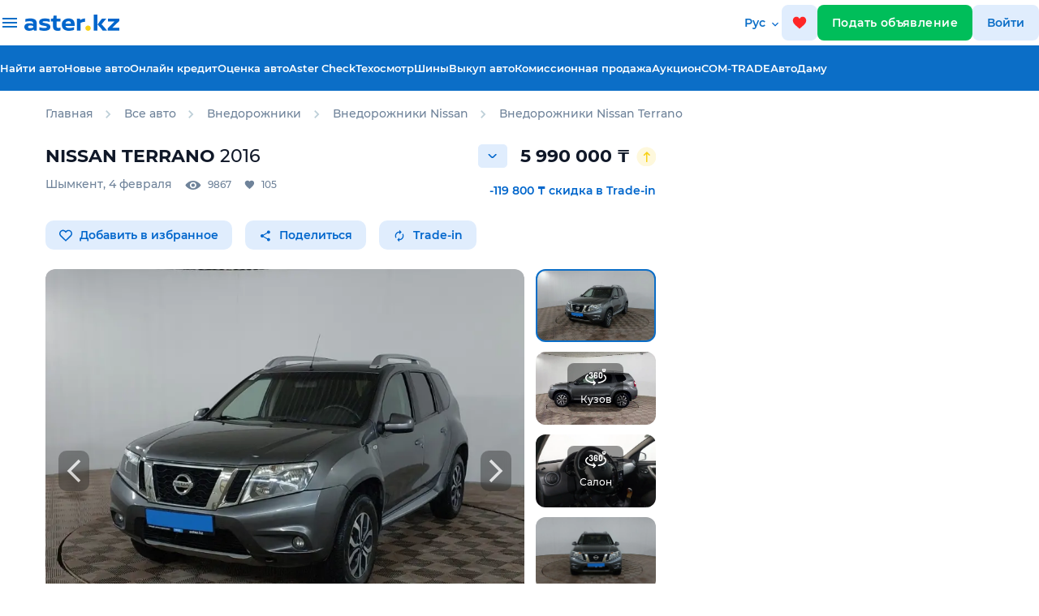

--- FILE ---
content_type: text/html;charset=UTF-8
request_url: https://aster.kz/catalog/276465
body_size: 49581
content:
<!DOCTYPE HTML> <html lang="ru"> <head> <meta charset="UTF-8"> <meta content="width=device-width, user-scalable=no, initial-scale=1.0, maximum-scale=1.0, minimum-scale=1.0, viewport-fit=cover" name="viewport"> <meta name="apple-itunes-app" content="app-id=1546075383"> <meta content="ie=edge" http-equiv="X-UA-Compatible"> <meta name="facebook-domain-verification" content="orlc3h72hoipeu8qnrioakbndbsopo"/> <meta name="google-site-verification" content="RFSmkzbcsgfSmRoYpQN3j_nPsey9lUGXyfwYUoisw6M"/> <meta name="format-detection" content="telephone=no"> <title>Купить Nissan Terrano 2016 года в Шымкенте, цена 5990000 тенге. Продажа Nissan Terrano в Шымкенте - Aster.kz. №276465</title> <link rel="preload" href="/fonts/Montserrat-SemiBold.woff2" as="font" type="font/woff2" crossorigin="anonymous"> <link rel="preload" href="/fonts/Montserrat-Regular.woff2" as="font" type="font/woff2" crossorigin="anonymous"> <link rel="preload" href="/fonts/Montserrat-Medium.woff2" as="font" type="font/woff2" crossorigin="anonymous"> <link rel="preload" href="/fonts/Montserrat-Bold.woff2" as="font" type="font/woff2" crossorigin="anonymous"> <meta property="og:locale" content="ru_RU"/> <meta property="og:type" content="website"/> <meta property="og:url" content="http://aster.kz/catalog/276465"/> <meta property="og:site_name" content="Aster.kz"/> <meta property="og:image" content="https://files2.aster.kz/market/aster/2024-4/276465_f97eb89e-a17f-4ccd-9d72-2a9b3203229c_S_resolution810x495.webp"/> <meta property="og:image:secure_url" content="https://files2.aster.kz/market/aster/2024-4/276465_f97eb89e-a17f-4ccd-9d72-2a9b3203229c_XS_resolution360x220.webp"/> <meta property="og:image:type" content="image/webp"> <meta property="og:image:width" content="450"/> <meta property="og:image:height" content="287"/> <meta content="https://files2.aster.kz/market/aster/2024-4/276465_f97eb89e-a17f-4ccd-9d72-2a9b3203229c_S_resolution810x495.webp" name="twitter:image"/> <link rel="alternate" hreflang="kk" href="https://aster.kz/kk/catalog/276465"> <link rel="alternate" hreflang="ru" href="https://aster.kz/catalog/276465"> <meta content="Купить Nissan Terrano 2016 года в Шымкенте, цена 5990000 тенге. Продажа Nissan Terrano в Шымкенте - Aster.kz. №276465" property="og:title"/> <meta content="Продажа Nissan Terrano 2016 года в Шымкенте за 5990000 тенге: характеристики, фото, описание Nissan Terrano на Aster.kz. Объявление №276465" name="description"/> <meta content="Продажа Nissan Terrano 2016 года в Шымкенте за 5990000 тенге: характеристики, фото, описание Nissan Terrano на Aster.kz. Объявление №276465" property="og:description"/> <meta content="Купить Nissan Terrano 2016 года в Шымкенте, цена 5990000 тенге. Продажа Nissan Terrano в Шымкенте - Aster.kz. №276465" name="twitter:title"/> <meta content="Продажа Nissan Terrano 2016 года в Шымкенте за 5990000 тенге: характеристики, фото, описание Nissan Terrano на Aster.kz. Объявление №276465" name="twitter:description"/> <meta content="summary_large_image" name="twitter:card"/> <link href="/images/favicons/apple-touch-icon.png" rel="apple-touch-icon" sizes="180x180"> <link href="/images/favicons/favicon-32x32.png" rel="icon" sizes="32x32" type="image/png"> <link href="/images/favicons/favicon-16x16.png" rel="icon" sizes="16x16" type="image/png"> <link href="/images/favicons/favicon.ico" rel="icon" type="image/x-icon"> <link rel="stylesheet" href="https://fonts.googleapis.com/css2?family=Material+Symbols+Outlined:opsz,wght,FILL,GRAD@24,300,0,0"/> <link content="yes"> <link rel="stylesheet preload" href="/css/main-card-704.css" as="style"> <script src="https://yandex.ru/ads/system/context.js" async></script> <script async src="https://www.googletagmanager.com/gtag/js?id=G-61Q3T5GT8B"></script> <script>
      window.dataLayer = window.dataLayer || [];
      window.yaContextCb = window.yaContextCb || [];
      function gtag() { dataLayer.push(arguments); }
      gtag('js', new Date());
      gtag('config', 'G-61Q3T5GT8B');
      // gtag('config', 'UA-151189371-1', { 'send_page_view': false });
    </script> <script async src="https://pagead2.googlesyndication.com/pagead/js/adsbygoogle.js?client=ca-pub-8607639395393643" crossorigin="anonymous"></script> <script>
      function initRingostat() {
        if (typeof (ga) !== 'undefined') {
          ga('gtag_UA_151189371_1.require', 'ringostat');
          gtag('event', 'page_view');
          (function (d, s, u, e, p) {
            p = d.getElementsByTagName(s)[0], e = d.createElement(s), e.async = 1, e.src = u, p.parentNode.insertBefore(e, p);
          })(document, 'script', 'https://ringostat.com/numbers/v4/f1/f1b9a5e6be24b8f9da20699c7673d20c967ffa6e.js');
        } else {
          setTimeout(initRingostat, 200);
        }
      }
      initRingostat(); 
    </script> <script>
      (function (w, d, s, l, i) {
        w[l] = w[l] || []; w[l].push(

          { 'gtm.start': new Date().getTime(), event: 'gtm.js' }
        ); var f = d.getElementsByTagName(s)[0],
          j = d.createElement(s), dl = l != 'dataLayer' ? '&l=' + l : ''; j.async = true; j.src =
            'https://www.googletagmanager.com/gtm.js?id=' + i + dl; f.parentNode.insertBefore(j, f);
      })(window, document, 'script', 'dataLayer', 'GTM-K2WK9WV');
    </script> <link rel="stylesheet" href="/css/plugins/select2.min.css"> <link rel="stylesheet" href="/css/plugins/photo-sphere-viewer.css"> <link rel="stylesheet" href="/css/plugins/splide.min.css"> <link rel="stylesheet" href="/css/plugins/pannellum.css"> <link rel="stylesheet" href="/css/plugins/tiny-slider.css"> <meta name="format-detection" content="telephone=no"> <link rel="canonical" href="https://aster.kz/catalog/276465"/> <script>
    window.dataLayer = window.dataLayer || [];
    dataLayer.push({
      'event': 'view_item',
      'value': 5990000,
      'items': [
        {
          'id': '276465',
          'google_business_vertical': 'custom'
        },
      ]
    });
  </script> </head> <body> <noscript><iframe src="https://www.googletagmanager.com/ns.html?id=GTM-K2WK9WV" height="0" width="0" style="display:none;visibility:hidden"></iframe></noscript> <header class="header"> <img class="header__garlands" src="/images/garlands-1.svg" width="200" height="40" alt="garlands"> <div class="header header_mobile"> <button class="btn btn_icon" id="icon-back" onclick="goBack()"> <img src="/images/svg-convert/back-icon.svg" alt="back-icon"/> </button> <a class="logo" href="/"> <img alt="logo" width="106.656" height="20" src="/images/svg/logo-white.svg"/> </a> <a class="btn btn_icon favorites" href="/favorites"> <img src="/images/svg-convert/favs.svg" width="18" height="18" alt="favs"/> <span class="fav-counts" id="fav-counts"></span> </a> <a class="sell-car-btn-mobile btn_green" data-target="#post-adv-modal" data-backdrop="static" data-keyboard="false" data-toggle="modal"> <img src="/images/svg-convert/header-sell-car-plus.svg" alt="header-sell-car-plus" width="14" height="14"/> </a> </div> <div class="header header_desktop"> <div class="header__upper"> <div class="header__dropdown"> <div class="header__container header__container_dropdown aster-wrapper"> <div class="header__list-wrapper"> <div class="header__list-container"> <h3 class="header__list-title">Найти авто</h3> <ul class="header__list"> <li class="header__list-item"> <a href="/cars/used">Авто с пробегом</a> </li> <li class="header__list-item"> <a href="/cars/?thirtyDayGuarantee=true">Авто с гарантиями</a> </li> <li class="header__list-item"> <a href="/cars/new-auto">Новые авто</a> </li> <li class="header__list-item"> <a href="/cars/client-ads">Объявления от частных лиц</a> </li> </ul> </div> <div class="header__list-container"> <h3 class="header__list-title">Проверить историю авто</h3> <ul class="header__list"> <li class="header__list-item"><a href="/aster-check">Aster Check</a></li> </ul> </div> </div> <div class="header__list-wrapper"> <div class="header__list-container"> <h3 class="header__list-title">Продажа авто / выкуп</h3> <ul class="header__list"> <li class="header__list-item"> <a href="/warranty-price">Оценка авто</a> </li> <li class="header__list-item"> <a href="/commission-sale">Комиссионная продажа</a> </li> <li class="header__list-item"> <a href="/car-buyback">Выкуп авто</a> </li> <li class="header__list-item"><a href="/tradein">Trade-in</a></li> </ul> </div> <div class="header__list-container"> <h3 class="header__list-title">Разное</h3> <ul class="header__list"> <li class="header__list-item"> <a href="/tires/used">Шины</a> <a href="/tires/used"></a> </li> </ul> </div> </div> <div class="header__list-wrapper"> <div class="header__list-container"> <h3 class="header__list-title">Финансы и гарантии</h3> <ul class="header__list"> <li class="header__list-item"> <a href="/credit">Онлайн кредит</a> </li> <li class="header__list-item"> <a href="/safe-buy">Безопасная покупка</a> </li> <li class="header__list-item"> <a href="/7days">7 дней на обмен</a> </li> <li class="header__list-item"> <a href="/tech-warranty">Техническая гарантия 30 дней</a> </li> <li class="header__list-item"> <a href="/extended-warranty">Продленная гарантия</a> </li> </ul> </div> </div> </div> </div> <div class="header__container header__container_upper aster-wrapper"> <div class="header__burger-desktop"> <span class="header__burger-bar"></span> </div> <a class="logo" href="/"> <img alt="logo" width="117" height="20" src="/images/svg/logo-blue.svg"/> </a> <div class="language"> <div class="language__label"> Рус </div> <div class="language__dropdown"> <a href="/kk/catalog/276465" class="language__item kk"> Қазақша </a> <a data-notranslate="true" href="/catalog/276465" class="language__item ru active"> Русский </a> </div> </div> <a class="btn btn_icon favorites favorites-desktop" href="/favorites"> <img src="/images/svg-convert/favs.svg" width="18" height="18" alt="favs"/> <span class="fav-counts" id="fav-counts"></span> </a> <a href="/cabinet/post-adv" class="btn btn_green sell-car-btn" user-source="ADS"> Подать объявление </a> <a data-target="#sign-in-modal" class="btn btn_icon" id="sign-in-button" user-source="AUTH">Войти </a> </div> </div> <div class="header__lower"> <div class="header__container aster-wrapper"> <ul class="nav-list"> <li> <a href="/cars" onclick="gaEvent('Car View', 'Click_found_auto_menu')">Найти авто</a> </li> <li> <a href="/cars/new-auto" onclick="gaEvent('Car View', 'Click_found_auto_menu')">Новые авто</a> </li> <li><a href="/credit">Онлайн кредит</a></li> <li><a href="/warranty-price">Оценка авто</a></li> <li><a href="/aster-check">Aster Check</a></li> <li><a href="/technical-inspection">Техосмотр</a></li> <li> <a href="/tires/used">Шины</a> </li> <li> <a href="/car-buyback">Выкуп авто</a> </li> <li> <a href="/commission-sale">Комиссионная продажа </a> </li> <li> <a href="/auction">Аукцион </a> </li> <li> <a href="/com-trade">COM-TRADE </a> </li> <li> <a href="/autodamu">АвтоДаму </a> </li> </ul> </div> </div> </div> </header> <main class="car-card"> <div class="tooltipWrapper"></div> <div class="infoTip"></div> <section class="breadcrumbs-section breadcrumbs-section-top"> <div class="aster-container"> <div class="aster-col-12 position-relative px-0"> <span itemscope itemtype="http://schema.org/Product"> <meta itemprop="name" content="Nissan Terrano 2016"> <meta itemprop="brand" content="Nissan"> <meta itemprop="image" content="https://files2.aster.kz/market/aster/2024-4/276465_f97eb89e-a17f-4ccd-9d72-2a9b3203229c_M_resolution1200x733.webp"> <meta itemprop="description" content="Продажа Nissan Terrano 2016 года в Шымкенте за 5990000 тенге: характеристики, фото, описание Nissan Terrano на Aster.kz. Объявление №276465"> <meta itemprop="model" content="Nissan Terrano"> <meta itemprop="sku" content="1038638"> <meta itemprop="mpn" content="276465"> <meta itemprop="vehicleTransmission" content="5- MT механика"> <meta itemprop="fuelType" content="Бензин"> <meta itemprop="color" content="Серый"> <meta itemprop="numberOfDoors" content="5"> <meta itemprop="itemCondition" content="https://schema.org/UsedCondition"> <meta itemprop="vehicleModelDate" content="2016"> <meta itemprop="vehicleIdentificationNumber" content="Z8NHSNGA555241741"> <span itemprop="offers" itemscope="" itemtype="http://schema.org/Offer"> <meta itemprop="availability" content="https://schema.org/OutOfStock"> <meta itemprop="name" content="Nissan Terrano"> <meta itemprop="price" content="5990000"> <meta itemprop="priceCurrency" content="KZT"> </span> </span> <span class="breadcrumbs"> <ul class="d-flex list-unstyled" id="breadcrumbs-scroll" itemscope itemtype="https://schema.org/BreadcrumbList"> <input minlength="2" type="hidden" id="ads-id" value="1038638" required/> <li itemprop="itemListElement" itemscope itemtype="https://schema.org/ListItem"> <a itemprop="item" href="/" class="breadcrumbs__item"><span itemprop="name">Главная</span></a> <meta itemprop="position" content="1"/> </li> <li itemprop="itemListElement" itemscope itemtype="https://schema.org/ListItem"> <img width="7" height="10" src="/images/svg-convert/bc-chevron.svg" alt="bc-chevron"/> <a itemprop="item" href="/cars" class="breadcrumbs__item"><span itemprop="name">Все авто</span></a> <meta itemprop="position" content="2"/> </li> <li itemprop="itemListElement" itemscope itemtype="https://schema.org/ListItem"> <img width="7" height="10" src="/images/svg-convert/bc-chevron.svg" alt="bc-chevron"/> <a itemprop="item" href="/cars/suv" class="breadcrumbs__item"><span itemprop="name">Внедорожники</span></a> <meta itemprop="position" content="4"/> </li> <li itemprop="itemListElement" itemscope itemtype="https://schema.org/ListItem"> <img width="7" height="10" src="/images/svg-convert/bc-chevron.svg" alt="bc-chevron"/> <a itemprop="item" href="/cars/suv/nissan" class="breadcrumbs__item"><span itemprop="name">Внедорожники Nissan</span></a> <meta itemprop="position" content="4"/> </li> <li itemprop="itemListElement" itemscope itemtype="https://schema.org/ListItem"> <img width="7" height="10" src="/images/svg-convert/bc-chevron.svg" alt="bc-chevron"/> <a itemprop="item" href="/cars/suv/nissan/terrano" class="breadcrumbs__item"><span itemprop="name">Внедорожники Nissan Terrano</span></a> <meta itemprop="position" content="5"/> </li> </ul> </div> </div> </div> </section> <div class="aster-container"> <div class="d-flex flex-row"> <div class="d-flex flex-column"> <section class="car-card__header car-card__header_sticky car-card__header_desktop"> <div class="astercard-container"> <div class="aster-row"> <div class="aster-col-12 px-0"> <div class="title"> <div class="title-left"> <div class="title__text">2016 Nissan Terrano</div> <p class="sub-header"> 182 033 км, 1.6 л MT 2WD </p> </div> <div class="title-right"> <div class="price-block"> <div class="price-block__text"> 5 990 000 <span>&#8376;</span> </div> <p>Код товара: 276465</p> </div> </div> </div> </div> </div> </div> </section> <section class="car-card__container"> <div class="d-flex justify-content-between align-items-center mb-2"> <h1 itemprop="name" content="Nissan Terrano 2016" class="fw-700 text-uppercase"> <span class="ml-0" itemprop="brand">Nissan</span><span itemprop="model"> Terrano</span> <span class="fw-500">2016</span> </h1> <div class="d-flex align-items-center position-relative"> <div class="priceHistoryOpen mr-3"></div> <div class="priceHistoryPopup"> <div> <div class="bottomsheetAdvPriceHistory__text"> Текущая стоимость </div> <div class="d-flex align-items-center justify-content-between"> <div class="fw-700 f-20 text-black"> 5 990 000 ₸ </div> </div> <div class="bottomsheetAdvPriceHistory__item mt-3"> <div class="d-flex flex-column"> <div class="bottomsheetAdvPriceHistory__text">02 февраля 2025</div> <div class="bottomsheetAdvPriceHistory__price"> 5 990 000 ₸ </div> </div> <div class="bottomsheetAdvPriceHistory__changedPrice"> <div class="d-flex flex-column"> <div class="bottomsheetAdvPriceHistory__text"> Повысилась на </div> <div class="bottomsheetAdvPriceHistory__price text-red"> + 700 000 ₸ </div> </div> </div> </div> <div class="bottomsheetAdvPriceHistory__item"> <div class="d-flex flex-column"> <div class="bottomsheetAdvPriceHistory__text">06 января 2025</div> <div class="bottomsheetAdvPriceHistory__price"> 5 290 000 ₸ </div> </div> <div class="bottomsheetAdvPriceHistory__changedPrice"> <div class="d-flex flex-column"> <div class="bottomsheetAdvPriceHistory__text"> Понизилась на </div> <div class="bottomsheetAdvPriceHistory__price text-green"> - 650 000 ₸ </div> </div> </div> </div> <div class="bottomsheetAdvPriceHistory__item pb-0"> <div class="d-flex flex-column"> <div class="bottomsheetAdvPriceHistory__text">09 декабря 2024</div> <div class="bottomsheetAdvPriceHistory__price"> 5 940 000 ₸ </div> </div> </div> <button class="btn btn_aster w-100 mt-4" id="subscribe-price-change" favId="1038638">Следить за изменением цены</button> </div> </div> <div class="" itemprop="woffers" itemscope itemtype="https://schema.org/Offer"> <link itemprop="availability" href="http://schema.org/InStock"> <div class="d-flex align-items-center"> <div class="f-22 fw-700" itemprop="priceSpecification" itemscope itemtype="https://schema.org/UnitPriceSpecification"> <meta itemprop="price" content="5990000"/> <span>5 990 000</span> &#8376; <meta itemprop="priceCurrency" content="KZT"/> </div> </div> </div> <div infotip-text="Цена повысилась" class="priceArrow priceArrowUp"></div> </div> </div> <div class="d-flex justify-content-between align-items-start"> <div class="car-card__statsText"> <div>Шымкент</div>,&nbsp; <div class="text-lowercase">4 февраля</div> <div class="ml-3 d-flex"> <div class="views">9867</div> <div class="likes">105</div> </div> </div> <div class="text-aster f-14 fw-600 mt-2"> <div>-119 800 ₸ скидка в Trade-in</div> </div> </div> <div class="d-flex align-items-center action-buttons"> <button id="promoCampaignLike" favId="1038638" class="btn btn-light-blue mr-3"> <img width="16" height="16" src="/images/svg-convert/heading-fav.svg" alt="heading-fav"/> <span>Добавить в избранное</span> </button> <button id="promoCampaign-share" class="btn btn-light-blue mr-3"> <svg width="16" height="16" viewBox="0 0 16 16" fill="none" xmlns="http://www.w3.org/2000/svg"> <g clip-path="url(#clip0_2129_5286)"> <path d="M11.8125 10.6775C11.3138 10.6775 10.8675 10.8744 10.5263 11.1828L5.84719 8.45938C5.88 8.30844 5.90625 8.1575 5.90625 8C5.90625 7.8425 5.88 7.69156 5.84719 7.54063L10.4738 4.84344C10.8281 5.17156 11.2941 5.375 11.8125 5.375C12.9019 5.375 13.7812 4.49563 13.7812 3.40625C13.7812 2.31688 12.9019 1.4375 11.8125 1.4375C10.7231 1.4375 9.84375 2.31688 9.84375 3.40625C9.84375 3.56375 9.87 3.71469 9.90281 3.86563L5.27625 6.56281C4.92188 6.23469 4.45594 6.03125 3.9375 6.03125C2.84813 6.03125 1.96875 6.91063 1.96875 8C1.96875 9.08938 2.84813 9.96875 3.9375 9.96875C4.45594 9.96875 4.92188 9.76531 5.27625 9.43719L9.94875 12.1672C9.91594 12.305 9.89625 12.4494 9.89625 12.5938C9.89625 13.6503 10.7559 14.51 11.8125 14.51C12.8691 14.51 13.7288 13.6503 13.7288 12.5938C13.7288 11.5372 12.8691 10.6775 11.8125 10.6775Z" fill="#0066CC"/> </g> <defs> <clipPath id="clip0_2129_5286"> <rect width="15.75" height="15.75" fill="white" transform="translate(0 0.125)"/> </clipPath> </defs> </svg> Поделиться </button> <div class="shareBlock"> <div onclick="copyUrl()" class="shareBlockItem shareBlockItemCopy"> <img width="32" height="32" src="/images/svg-convert/copy-share.svg?ver=2" alt="copy"> </div> <a rel="noopener noreferrer nofollow" target="_blank" href="http://twitter.com/share?text=Объявление на сайте Aster.kz&amp;url=http://aster.kz/catalog/276465" class="shareBlockItem"> <img width="32" height="32" src="/images/svg-convert/twitter-share.svg?ver=3" alt="twitter"> </a> <a rel="noopener noreferrer nofollow" target="_blank" href="https://www.facebook.com/sharer/sharer.php?u=http://aster.kz/catalog/276465" class="shareBlockItem"> <img width="32" height="32" src="/images/svg-convert/fb-share.svg?ver=2" alt="fb"> </a> <a rel="noopener noreferrer nofollow" target="_blank" href="https://vk.com/share.php?url=http://aster.kz/catalog/276465" class="shareBlockItem"> <img width="32" height="32" src="/images/svg-convert/vk-share.svg?ver=2" alt="vk"> </a> <a rel="noopener noreferrer nofollow" target="_blank" href="https://t.me/share/url?url=http://aster.kz/catalog/276465" class="shareBlockItem"><img width="32" height="32" src="/images/svg-convert/tg-share.svg?ver=2" alt="tg"></a> <a rel="noopener noreferrer nofollow" target="_blank" href="whatsapp://send?text=http://aster.kz/catalog/276465" class="shareBlockItem"><img width="32" height="32" src="/images/svg-convert/wa-share.svg?ver=2" alt="wa"></a> </div> <button class="btn btn-light-blue mr-3 exchange open-inspection-drawer"> <svg width="16" height="16" viewBox="0 0 16 16" fill="none" xmlns="http://www.w3.org/2000/svg"> <g clip-path="url(#clip0_2129_4720)"> <path d="M8.0013 4.0013V6.0013L10.668 3.33464L8.0013 0.667969V2.66797C5.05464 2.66797 2.66797 5.05464 2.66797 8.0013C2.66797 9.04797 2.97464 10.0213 3.49464 10.8413L4.46797 9.86797C4.16797 9.31464 4.0013 8.67464 4.0013 8.0013C4.0013 5.79464 5.79464 4.0013 8.0013 4.0013ZM12.508 5.1613L11.5346 6.13464C11.828 6.69464 12.0013 7.32797 12.0013 8.0013C12.0013 10.208 10.208 12.0013 8.0013 12.0013V10.0013L5.33464 12.668L8.0013 15.3346V13.3346C10.948 13.3346 13.3346 10.948 13.3346 8.0013C13.3346 6.95464 13.028 5.9813 12.508 5.1613Z" fill="#0066CC"/> </g> <defs> <clipPath id="clip0_2129_4720"> <rect width="16" height="16" fill="white"/> </clipPath> </defs> </svg> Trade-in </button> </div> </section> <section class="car-card__gallery"> <div class="aster-container card-main-gallery card-main-gallery_desktop px-0"> <div class="aster-col-12 px-0 mb-0"> <div class="splide primary-slider" id="primary-slider-desktop"> <div class="splide__arrows ssz"> <button class="splide__arrow splide__arrow--prev"> <img src="/images/svg-convert/splide-arrow-prev.svg" alt="splide-arrow-prev"/> </button> <button class="splide__arrow splide__arrow--next"> <img src="/images/svg-convert/splide-arrow-next.svg" alt="splide-arrow-next"/> </button> </div> <div class="splide__track"> <div class="splide__list"> <div class="splide__slide lightbox-slide"> <a data-notranslate="true" href="https://files2.aster.kz/market/aster/2024-4/276465_f97eb89e-a17f-4ccd-9d72-2a9b3203229c_L_resolution2085x1173.webp" data-size="2085x1173."> <img itemprop="image" title="Купить Nissan Terrano 2016 года в Шымкенте, цена 5990000 тенге. Продажа Nissan Terrano в Шымкенте - Aster.kz. №276465" alt="Nissan Terrano 2016 года за 5 990 000 тг. в Шымкент" data-splide-lazy="https://files2.aster.kz/market/aster/2024-4/276465_f97eb89e-a17f-4ccd-9d72-2a9b3203229c_M_resolution1200x733.webp" onerror="this.src='https://aster.kz/images/nophotoL.webp'" width="2085" height="1173"/> </a> </div> <div class="splide__slide closed-doors-360"> <div class="full-degree" data-frames="115" data-path="https://360.aster.kz/360ex_dc/Z8NHSNGA555241741/"></div> </div> <div class="splide__slide interior-360" id="interior-viewer" data-source="Z8NHSNGA555241741"> <div id="pannellum"></div> </div> <div class="splide__slide lightbox-slide"> <a data-notranslate="true" data-size="2086x1173." href="https://files2.aster.kz/market/aster/2024-4/276465_e3b96c23-5f50-41de-bbe2-253c3ebdc144_L_resolution2086x1173.webp"> <img title="Купить Nissan Terrano 2016 года в Шымкенте, цена 5990000 тенге. Продажа Nissan Terrano в Шымкенте - Aster.kz. №276465" alt="Nissan Terrano 2016 года за 5 990 000 тг. в Шымкент" data-splide-lazy="https://files2.aster.kz/market/aster/2024-4/276465_e3b96c23-5f50-41de-bbe2-253c3ebdc144_M_resolution1200x733.webp" onerror="this.src='https://aster.kz/images/nophotoL.webp'" width="1200" height="733"/> </a> </div> <div class="splide__slide lightbox-slide"> <a data-notranslate="true" data-size="2086x1173." href="https://files2.aster.kz/market/aster/2024-4/276465_34ebe733-8060-49c4-b560-498db71d9302_L_resolution2086x1173.webp"> <img title="Купить Nissan Terrano 2016 года в Шымкенте, цена 5990000 тенге. Продажа Nissan Terrano в Шымкенте - Aster.kz. №276465" alt="Nissan Terrano 2016 года за 5 990 000 тг. в Шымкент - фото 2" data-splide-lazy="https://files2.aster.kz/market/aster/2024-4/276465_34ebe733-8060-49c4-b560-498db71d9302_M_resolution1200x733.webp" onerror="this.src='https://aster.kz/images/nophotoL.webp'" width="1200" height="733"/> </a> </div> <div class="splide__slide lightbox-slide"> <a data-notranslate="true" data-size="2084x1173." href="https://files2.aster.kz/market/aster/2024-4/276465_c47697a1-3be3-400b-b8e1-376c2e99eeee_L_resolution2084x1173.webp"> <img title="Купить Nissan Terrano 2016 года в Шымкенте, цена 5990000 тенге. Продажа Nissan Terrano в Шымкенте - Aster.kz. №276465" alt="Nissan Terrano 2016 года за 5 990 000 тг. в Шымкент - фото 3" data-splide-lazy="https://files2.aster.kz/market/aster/2024-4/276465_c47697a1-3be3-400b-b8e1-376c2e99eeee_M_resolution1200x733.webp" onerror="this.src='https://aster.kz/images/nophotoL.webp'" width="1200" height="733"/> </a> </div> <div class="splide__slide lightbox-slide"> <a data-notranslate="true" data-size="2085x1173." href="https://files2.aster.kz/market/aster/2024-4/276465_bdec23e3-0f92-4283-a1ce-de7e5b999b1a_L_resolution2085x1173.webp"> <img title="Купить Nissan Terrano 2016 года в Шымкенте, цена 5990000 тенге. Продажа Nissan Terrano в Шымкенте - Aster.kz. №276465" alt="Nissan Terrano 2016 года за 5 990 000 тг. в Шымкент - фото 4" data-splide-lazy="https://files2.aster.kz/market/aster/2024-4/276465_bdec23e3-0f92-4283-a1ce-de7e5b999b1a_M_resolution1200x733.webp" onerror="this.src='https://aster.kz/images/nophotoL.webp'" width="1200" height="733"/> </a> </div> <div class="splide__slide lightbox-slide"> <a data-notranslate="true" data-size="2085x1173." href="https://files2.aster.kz/market/aster/2024-4/276465_367209c5-2983-498e-8cc6-657182f175d0_L_resolution2085x1173.webp"> <img title="Купить Nissan Terrano 2016 года в Шымкенте, цена 5990000 тенге. Продажа Nissan Terrano в Шымкенте - Aster.kz. №276465" alt="Nissan Terrano 2016 года за 5 990 000 тг. в Шымкент - фото 5" data-splide-lazy="https://files2.aster.kz/market/aster/2024-4/276465_367209c5-2983-498e-8cc6-657182f175d0_M_resolution1200x733.webp" onerror="this.src='https://aster.kz/images/nophotoL.webp'" width="1200" height="733"/> </a> </div> <div class="splide__slide lightbox-slide"> <a data-notranslate="true" data-size="2086x1173." href="https://files2.aster.kz/market/aster/2024-4/276465_5e0ec5bb-db98-480a-b2a4-51818709a519_L_resolution2086x1173.webp"> <img title="Купить Nissan Terrano 2016 года в Шымкенте, цена 5990000 тенге. Продажа Nissan Terrano в Шымкенте - Aster.kz. №276465" alt="Nissan Terrano 2016 года за 5 990 000 тг. в Шымкент - фото 6" data-splide-lazy="https://files2.aster.kz/market/aster/2024-4/276465_5e0ec5bb-db98-480a-b2a4-51818709a519_M_resolution1200x733.webp" onerror="this.src='https://aster.kz/images/nophotoL.webp'" width="1200" height="733"/> </a> </div> <div class="splide__slide lightbox-slide"> <a data-notranslate="true" data-size="2086x1173." href="https://files2.aster.kz/market/aster/2024-4/276465_5aabad15-df94-4f8d-aa9a-4424fb233873_L_resolution2086x1173.webp"> <img title="Купить Nissan Terrano 2016 года в Шымкенте, цена 5990000 тенге. Продажа Nissan Terrano в Шымкенте - Aster.kz. №276465" alt="Nissan Terrano 2016 года за 5 990 000 тг. в Шымкент - фото 7" data-splide-lazy="https://files2.aster.kz/market/aster/2024-4/276465_5aabad15-df94-4f8d-aa9a-4424fb233873_M_resolution1200x733.webp" onerror="this.src='https://aster.kz/images/nophotoL.webp'" width="1200" height="733"/> </a> </div> <div class="splide__slide lightbox-slide"> <a data-notranslate="true" data-size="2085x1173." href="https://files2.aster.kz/market/aster/2024-4/276465_0fd7e869-2f36-4784-ad3d-ff66d0093896_L_resolution2085x1173.webp"> <img title="Купить Nissan Terrano 2016 года в Шымкенте, цена 5990000 тенге. Продажа Nissan Terrano в Шымкенте - Aster.kz. №276465" alt="Nissan Terrano 2016 года за 5 990 000 тг. в Шымкент - фото 8" data-splide-lazy="https://files2.aster.kz/market/aster/2024-4/276465_0fd7e869-2f36-4784-ad3d-ff66d0093896_M_resolution1200x733.webp" onerror="this.src='https://aster.kz/images/nophotoL.webp'" width="1200" height="733"/> </a> </div> <div class="splide__slide lightbox-slide"> <a data-notranslate="true" data-size="2085x1173." href="https://files2.aster.kz/market/aster/2024-4/276465_33e77a4b-9892-4355-aadc-31d31fff4ed0_L_resolution2085x1173.webp"> <img title="Купить Nissan Terrano 2016 года в Шымкенте, цена 5990000 тенге. Продажа Nissan Terrano в Шымкенте - Aster.kz. №276465" alt="Nissan Terrano 2016 года за 5 990 000 тг. в Шымкент - фото 9" data-splide-lazy="https://files2.aster.kz/market/aster/2024-4/276465_33e77a4b-9892-4355-aadc-31d31fff4ed0_M_resolution1200x733.webp" onerror="this.src='https://aster.kz/images/nophotoL.webp'" width="1200" height="733"/> </a> </div> <div class="splide__slide lightbox-slide"> <a data-notranslate="true" data-size="2085x1173." href="https://files2.aster.kz/market/aster/2024-4/276465_5552fac4-fbc8-4d88-ba4a-8c515fa7bedb_L_resolution2085x1173.webp"> <img title="Купить Nissan Terrano 2016 года в Шымкенте, цена 5990000 тенге. Продажа Nissan Terrano в Шымкенте - Aster.kz. №276465" alt="Nissan Terrano 2016 года за 5 990 000 тг. в Шымкент - фото 10" data-splide-lazy="https://files2.aster.kz/market/aster/2024-4/276465_5552fac4-fbc8-4d88-ba4a-8c515fa7bedb_M_resolution1200x733.webp" onerror="this.src='https://aster.kz/images/nophotoL.webp'" width="1200" height="733"/> </a> </div> <div class="splide__slide lightbox-slide"> <a data-notranslate="true" data-size="2085x1173." href="https://files2.aster.kz/market/aster/2024-4/276465_ef8c1c9d-bb61-4c97-bbe9-e071e0619ed9_L_resolution2085x1173.webp"> <img title="Купить Nissan Terrano 2016 года в Шымкенте, цена 5990000 тенге. Продажа Nissan Terrano в Шымкенте - Aster.kz. №276465" alt="Nissan Terrano 2016 года за 5 990 000 тг. в Шымкент - фото 11" data-splide-lazy="https://files2.aster.kz/market/aster/2024-4/276465_ef8c1c9d-bb61-4c97-bbe9-e071e0619ed9_M_resolution1200x733.webp" onerror="this.src='https://aster.kz/images/nophotoL.webp'" width="1200" height="733"/> </a> </div> <div class="splide__slide lightbox-slide"> <a data-notranslate="true" data-size="2085x1173." href="https://files2.aster.kz/market/aster/2024-4/276465_1ae27d80-8890-4862-a5d8-ff3a3dbb0945_L_resolution2085x1173.webp"> <img title="Купить Nissan Terrano 2016 года в Шымкенте, цена 5990000 тенге. Продажа Nissan Terrano в Шымкенте - Aster.kz. №276465" alt="Nissan Terrano 2016 года за 5 990 000 тг. в Шымкент - фото 12" data-splide-lazy="https://files2.aster.kz/market/aster/2024-4/276465_1ae27d80-8890-4862-a5d8-ff3a3dbb0945_M_resolution1200x733.webp" onerror="this.src='https://aster.kz/images/nophotoL.webp'" width="1200" height="733"/> </a> </div> <div class="splide__slide lightbox-slide"> <a data-notranslate="true" data-size="2085x1173." href="https://files2.aster.kz/market/aster/2024-4/276465_7aff0125-1049-4c99-be38-42e7af80f732_L_resolution2085x1173.webp"> <img title="Купить Nissan Terrano 2016 года в Шымкенте, цена 5990000 тенге. Продажа Nissan Terrano в Шымкенте - Aster.kz. №276465" alt="Nissan Terrano 2016 года за 5 990 000 тг. в Шымкент - фото 13" data-splide-lazy="https://files2.aster.kz/market/aster/2024-4/276465_7aff0125-1049-4c99-be38-42e7af80f732_M_resolution1200x733.webp" onerror="this.src='https://aster.kz/images/nophotoL.webp'" width="1200" height="733"/> </a> </div> <div class="splide__slide lightbox-slide"> <a data-notranslate="true" data-size="2085x1173." href="https://files2.aster.kz/market/aster/2024-4/276465_765896dd-a868-44a4-9ba8-90083dd1cee9_L_resolution2085x1173.webp"> <img title="Купить Nissan Terrano 2016 года в Шымкенте, цена 5990000 тенге. Продажа Nissan Terrano в Шымкенте - Aster.kz. №276465" alt="Nissan Terrano 2016 года за 5 990 000 тг. в Шымкент - фото 14" data-splide-lazy="https://files2.aster.kz/market/aster/2024-4/276465_765896dd-a868-44a4-9ba8-90083dd1cee9_M_resolution1200x733.webp" onerror="this.src='https://aster.kz/images/nophotoL.webp'" width="1200" height="733"/> </a> </div> <div class="splide__slide lightbox-slide"> <a data-notranslate="true" data-size="2085x1173." href="https://files2.aster.kz/market/aster/2024-4/276465_64d66219-12d2-4bd8-9a34-c961bd9d9328_L_resolution2085x1173.webp"> <img title="Купить Nissan Terrano 2016 года в Шымкенте, цена 5990000 тенге. Продажа Nissan Terrano в Шымкенте - Aster.kz. №276465" alt="Nissan Terrano 2016 года за 5 990 000 тг. в Шымкент - фото 15" data-splide-lazy="https://files2.aster.kz/market/aster/2024-4/276465_64d66219-12d2-4bd8-9a34-c961bd9d9328_M_resolution1200x733.webp" onerror="this.src='https://aster.kz/images/nophotoL.webp'" width="1200" height="733"/> </a> </div> <div class="splide__slide lightbox-slide"> <a data-notranslate="true" data-size="2085x1173." href="https://files2.aster.kz/market/aster/2024-4/276465_c1e4dbc9-c328-494e-afc3-a72cc06987de_L_resolution2085x1173.webp"> <img title="Купить Nissan Terrano 2016 года в Шымкенте, цена 5990000 тенге. Продажа Nissan Terrano в Шымкенте - Aster.kz. №276465" alt="Nissan Terrano 2016 года за 5 990 000 тг. в Шымкент - фото 16" data-splide-lazy="https://files2.aster.kz/market/aster/2024-4/276465_c1e4dbc9-c328-494e-afc3-a72cc06987de_M_resolution1200x733.webp" onerror="this.src='https://aster.kz/images/nophotoL.webp'" width="1200" height="733"/> </a> </div> <div class="splide__slide lightbox-slide"> <a data-notranslate="true" data-size="2085x1173." href="https://files2.aster.kz/market/aster/2024-4/276465_34600b9b-c654-44cc-8db2-ce7ed7a5c8c7_L_resolution2085x1173.webp"> <img title="Купить Nissan Terrano 2016 года в Шымкенте, цена 5990000 тенге. Продажа Nissan Terrano в Шымкенте - Aster.kz. №276465" alt="Nissan Terrano 2016 года за 5 990 000 тг. в Шымкент - фото 17" data-splide-lazy="https://files2.aster.kz/market/aster/2024-4/276465_34600b9b-c654-44cc-8db2-ce7ed7a5c8c7_M_resolution1200x733.webp" onerror="this.src='https://aster.kz/images/nophotoL.webp'" width="1200" height="733"/> </a> </div> <div class="splide__slide lightbox-slide"> <a data-notranslate="true" data-size="2085x1173." href="https://files2.aster.kz/market/aster/2024-4/276465_d5824e41-aeb0-47dc-9dfe-a2bec20199d0_L_resolution2085x1173.webp"> <img title="Купить Nissan Terrano 2016 года в Шымкенте, цена 5990000 тенге. Продажа Nissan Terrano в Шымкенте - Aster.kz. №276465" alt="Nissan Terrano 2016 года за 5 990 000 тг. в Шымкент - фото 18" data-splide-lazy="https://files2.aster.kz/market/aster/2024-4/276465_d5824e41-aeb0-47dc-9dfe-a2bec20199d0_M_resolution1200x733.webp" onerror="this.src='https://aster.kz/images/nophotoL.webp'" width="1200" height="733"/> </a> </div> <div class="splide__slide lightbox-slide"> <a data-notranslate="true" data-size="2085x1173." href="https://files2.aster.kz/market/aster/2024-4/276465_85c7f534-d0b6-4887-bcc0-26353bab8322_L_resolution2085x1173.webp"> <img title="Купить Nissan Terrano 2016 года в Шымкенте, цена 5990000 тенге. Продажа Nissan Terrano в Шымкенте - Aster.kz. №276465" alt="Nissan Terrano 2016 года за 5 990 000 тг. в Шымкент - фото 19" data-splide-lazy="https://files2.aster.kz/market/aster/2024-4/276465_85c7f534-d0b6-4887-bcc0-26353bab8322_M_resolution1200x733.webp" onerror="this.src='https://aster.kz/images/nophotoL.webp'" width="1200" height="733"/> </a> </div> <div class="splide__slide lightbox-slide"> <a data-notranslate="true" data-size="2085x1173." href="https://files2.aster.kz/market/aster/2024-4/276465_6a22115c-a2d4-441d-bf37-1876ce918aae_L_resolution2085x1173.webp"> <img title="Купить Nissan Terrano 2016 года в Шымкенте, цена 5990000 тенге. Продажа Nissan Terrano в Шымкенте - Aster.kz. №276465" alt="Nissan Terrano 2016 года за 5 990 000 тг. в Шымкент - фото 20" data-splide-lazy="https://files2.aster.kz/market/aster/2024-4/276465_6a22115c-a2d4-441d-bf37-1876ce918aae_M_resolution1200x733.webp" onerror="this.src='https://aster.kz/images/nophotoL.webp'" width="1200" height="733"/> </a> </div> <div class="splide__slide lightbox-slide"> <a data-notranslate="true" data-size="2085x1173." href="https://files2.aster.kz/market/aster/2024-4/276465_78dbb790-7142-4e9d-b465-0c9669516706_L_resolution2085x1173.webp"> <img title="Купить Nissan Terrano 2016 года в Шымкенте, цена 5990000 тенге. Продажа Nissan Terrano в Шымкенте - Aster.kz. №276465" alt="Nissan Terrano 2016 года за 5 990 000 тг. в Шымкент - фото 21" data-splide-lazy="https://files2.aster.kz/market/aster/2024-4/276465_78dbb790-7142-4e9d-b465-0c9669516706_M_resolution1200x733.webp" onerror="this.src='https://aster.kz/images/nophotoL.webp'" width="1200" height="733"/> </a> </div> <div class="splide__slide lightbox-slide"> <a data-notranslate="true" data-size="2085x1173." href="https://files2.aster.kz/market/aster/2024-4/276465_4c005354-4e5e-4c16-8966-0a457747c4ef_L_resolution2085x1173.webp"> <img title="Купить Nissan Terrano 2016 года в Шымкенте, цена 5990000 тенге. Продажа Nissan Terrano в Шымкенте - Aster.kz. №276465" alt="Nissan Terrano 2016 года за 5 990 000 тг. в Шымкент - фото 22" data-splide-lazy="https://files2.aster.kz/market/aster/2024-4/276465_4c005354-4e5e-4c16-8966-0a457747c4ef_M_resolution1200x733.webp" onerror="this.src='https://aster.kz/images/nophotoL.webp'" width="1200" height="733"/> </a> </div> <div class="splide__slide lightbox-slide"> <a data-notranslate="true" data-size="2085x1173." href="https://files2.aster.kz/market/aster/2024-4/276465_93333416-79d5-4f92-a8ad-420f328acee3_L_resolution2085x1173.webp"> <img title="Купить Nissan Terrano 2016 года в Шымкенте, цена 5990000 тенге. Продажа Nissan Terrano в Шымкенте - Aster.kz. №276465" alt="Nissan Terrano 2016 года за 5 990 000 тг. в Шымкент - фото 23" data-splide-lazy="https://files2.aster.kz/market/aster/2024-4/276465_93333416-79d5-4f92-a8ad-420f328acee3_M_resolution1200x733.webp" onerror="this.src='https://aster.kz/images/nophotoL.webp'" width="1200" height="733"/> </a> </div> <div class="splide__slide lightbox-slide"> <a data-notranslate="true" data-size="2085x1173." href="https://files2.aster.kz/market/aster/2024-4/276465_3019f6eb-57b1-4550-b382-0b0dedc8827f_L_resolution2085x1173.webp"> <img title="Купить Nissan Terrano 2016 года в Шымкенте, цена 5990000 тенге. Продажа Nissan Terrano в Шымкенте - Aster.kz. №276465" alt="Nissan Terrano 2016 года за 5 990 000 тг. в Шымкент - фото 24" data-splide-lazy="https://files2.aster.kz/market/aster/2024-4/276465_3019f6eb-57b1-4550-b382-0b0dedc8827f_M_resolution1200x733.webp" onerror="this.src='https://aster.kz/images/nophotoL.webp'" width="1200" height="733"/> </a> </div> <div class="splide__slide lightbox-slide"> <a data-notranslate="true" data-size="2085x1173." href="https://files2.aster.kz/market/aster/2024-4/276465_5841c4c0-2425-4c11-8469-ca954189e86f_L_resolution2085x1173.webp"> <img title="Купить Nissan Terrano 2016 года в Шымкенте, цена 5990000 тенге. Продажа Nissan Terrano в Шымкенте - Aster.kz. №276465" alt="Nissan Terrano 2016 года за 5 990 000 тг. в Шымкент - фото 25" data-splide-lazy="https://files2.aster.kz/market/aster/2024-4/276465_5841c4c0-2425-4c11-8469-ca954189e86f_M_resolution1200x733.webp" onerror="this.src='https://aster.kz/images/nophotoL.webp'" width="1200" height="733"/> </a> </div> <div class="splide__slide lightbox-slide"> <a data-notranslate="true" data-size="2085x1173." href="https://files2.aster.kz/market/aster/2024-4/276465_4a34a5fb-03d1-468f-b262-60038efb981b_L_resolution2085x1173.webp"> <img title="Купить Nissan Terrano 2016 года в Шымкенте, цена 5990000 тенге. Продажа Nissan Terrano в Шымкенте - Aster.kz. №276465" alt="Nissan Terrano 2016 года за 5 990 000 тг. в Шымкент - фото 26" data-splide-lazy="https://files2.aster.kz/market/aster/2024-4/276465_4a34a5fb-03d1-468f-b262-60038efb981b_M_resolution1200x733.webp" onerror="this.src='https://aster.kz/images/nophotoL.webp'" width="1200" height="733"/> </a> </div> <div class="splide__slide lightbox-slide splideAsterCheckSlide"> <div data-size="2085x1173." class="asterCheckSlideWrapper"> <div class="asterCheckSlide"> <div class="asterCheckSlideColumn"> <div class="asterCheckSlideLogos"> <img width="140" height="24" src="/images/aster-check/astercheck-green-logo.svg" alt="aster check logo"> <img width="103" height="26" src="/images/aster-check/autoteka-logo-white.svg" alt="autoteka-logo"> </div> <h2>Для этого авто доступен отчёт Aster Check</h2> <p>Предоставим подробную информацию об автомобиле: техническое состояние, пробег, история осмотров, юридическая проверка по базам РК и РФ</p> <div class="aster-check-wrapper__preview-list"> <div class="aster-check-wrapper__preview-item"> <img src="/images/svg-convert/credit-get-check-green.svg" width="24" height="24" alt="icon-lock-green"/> <div>Техническое состояние</div> </div> <div class="aster-check-wrapper__preview-item"> <img src="/images/svg-convert/credit-get-check-green.svg" width="24" height="24" alt="icon-lock-green"/> <div>Проверка одометра</div> </div> <div class="aster-check-wrapper__preview-item"> <img src="/images/svg-convert/credit-get-check-green.svg" width="24" height="24" alt="icon-lock-green"/> <div>Проверка криминалиста</div> </div> <div class="aster-check-wrapper__preview-item"> <img src="/images/svg-convert/credit-get-check-green.svg" width="24" height="24" alt="icon-lock-green"/> <div>Данные по утильсбору</div> </div> </div> <div class="asterCheckSlideButtons"> <button id="btn-rc-grnz-pageauto" name="btn-check-vin-advcard" class="btn btn_green text-center fw-500 f-14 fw-600"> Купить отчёт за 1000₸ </button> <a class="btn btn_dark sample-report" href="/aster-check-full-report">Посмотреть пример отчета</a> </div> </div> </div> </div> </div> </div> </div> <div class="photo-counter"></div> </div> <div class="splide secondary-slider" id="secondary-slider-desktop"> <div class="splide__track"> <ul class="splide__list"> <li class="splide__slide"> <img alt="Nissan Terrano 2016 года за 5 990 000 тг. в Шымкент" title="Купить Nissan Terrano 2016 года в Шымкенте, цена 5990000 тенге. Продажа Nissan Terrano в Шымкенте - Aster.kz. №276465" width="810" height="495" src="https://files2.aster.kz/market/aster/2024-4/276465_f97eb89e-a17f-4ccd-9d72-2a9b3203229c_S_resolution810x495.webp"/> </li> <li class="splide__slide closed-doors-360"> <img alt="Nissan Terrano 2016 года за 5 990 000 тг. в Шымкент" title="Купить Nissan Terrano 2016 года в Шымкенте, цена 5990000 тенге. Продажа Nissan Terrano в Шымкенте - Aster.kz. №276465" src="https://360.aster.kz/360ex_dc/Z8NHSNGA555241741/image1.webp"/> <div class="slider-labels slider-labels-desktop"> <div class="icon-360 closed-doors-360" id="closed-doors-360"> <img class="closed-doors-360" src="/images/svg-convert/360icon-blured.svg" alt="360icon"/> <span>Кузов</span> </div> </div> </li> <li class="splide__slide"> <img alt="car interior" src="https://files2.aster.kz/market/aster/2024-4/276465_ef8c1c9d-bb61-4c97-bbe9-e071e0619ed9_S_resolution810x495.webp"/> <div class="slider-labels slider-labels-desktop"> <div class="icon-360 interior-360" id="interior-360"> <img class="interior-360" src="/images/svg-convert/360icon-blured.svg" alt="360icon"/> <span>Салон</span> </div> </div> </li> <li class="splide__slide"> <img alt="Nissan Terrano 2016 года за 5 990 000 тг. в Шымкент" title="Купить Nissan Terrano 2016 года в Шымкенте, цена 5990000 тенге. Продажа Nissan Terrano в Шымкенте - Aster.kz. №276465" data-splide-lazy="https://files2.aster.kz/market/aster/2024-4/276465_e3b96c23-5f50-41de-bbe2-253c3ebdc144_M_resolution1200x733.webp" onerror="this.src='https://aster.kz/images/nophotoL.webp'" width="1200" height="733"/> </li> <li class="splide__slide"> <img alt="Nissan Terrano 2016 года за 5 990 000 тг. в Шымкент" title="Купить Nissan Terrano 2016 года в Шымкенте, цена 5990000 тенге. Продажа Nissan Terrano в Шымкенте - Aster.kz. №276465" data-splide-lazy="https://files2.aster.kz/market/aster/2024-4/276465_34ebe733-8060-49c4-b560-498db71d9302_M_resolution1200x733.webp" onerror="this.src='https://aster.kz/images/nophotoL.webp'" width="1200" height="733"/> </li> <li class="splide__slide"> <img alt="Nissan Terrano 2016 года за 5 990 000 тг. в Шымкент" title="Купить Nissan Terrano 2016 года в Шымкенте, цена 5990000 тенге. Продажа Nissan Terrano в Шымкенте - Aster.kz. №276465" data-splide-lazy="https://files2.aster.kz/market/aster/2024-4/276465_c47697a1-3be3-400b-b8e1-376c2e99eeee_M_resolution1200x733.webp" onerror="this.src='https://aster.kz/images/nophotoL.webp'" width="1200" height="733"/> </li> <li class="splide__slide"> <img alt="Nissan Terrano 2016 года за 5 990 000 тг. в Шымкент" title="Купить Nissan Terrano 2016 года в Шымкенте, цена 5990000 тенге. Продажа Nissan Terrano в Шымкенте - Aster.kz. №276465" data-splide-lazy="https://files2.aster.kz/market/aster/2024-4/276465_bdec23e3-0f92-4283-a1ce-de7e5b999b1a_M_resolution1200x733.webp" onerror="this.src='https://aster.kz/images/nophotoL.webp'" width="1200" height="733"/> </li> <li class="splide__slide"> <img alt="Nissan Terrano 2016 года за 5 990 000 тг. в Шымкент" title="Купить Nissan Terrano 2016 года в Шымкенте, цена 5990000 тенге. Продажа Nissan Terrano в Шымкенте - Aster.kz. №276465" data-splide-lazy="https://files2.aster.kz/market/aster/2024-4/276465_367209c5-2983-498e-8cc6-657182f175d0_M_resolution1200x733.webp" onerror="this.src='https://aster.kz/images/nophotoL.webp'" width="1200" height="733"/> </li> <li class="splide__slide"> <img alt="Nissan Terrano 2016 года за 5 990 000 тг. в Шымкент" title="Купить Nissan Terrano 2016 года в Шымкенте, цена 5990000 тенге. Продажа Nissan Terrano в Шымкенте - Aster.kz. №276465" data-splide-lazy="https://files2.aster.kz/market/aster/2024-4/276465_5e0ec5bb-db98-480a-b2a4-51818709a519_M_resolution1200x733.webp" onerror="this.src='https://aster.kz/images/nophotoL.webp'" width="1200" height="733"/> </li> <li class="splide__slide"> <img alt="Nissan Terrano 2016 года за 5 990 000 тг. в Шымкент" title="Купить Nissan Terrano 2016 года в Шымкенте, цена 5990000 тенге. Продажа Nissan Terrano в Шымкенте - Aster.kz. №276465" data-splide-lazy="https://files2.aster.kz/market/aster/2024-4/276465_5aabad15-df94-4f8d-aa9a-4424fb233873_M_resolution1200x733.webp" onerror="this.src='https://aster.kz/images/nophotoL.webp'" width="1200" height="733"/> </li> <li class="splide__slide"> <img alt="Nissan Terrano 2016 года за 5 990 000 тг. в Шымкент" title="Купить Nissan Terrano 2016 года в Шымкенте, цена 5990000 тенге. Продажа Nissan Terrano в Шымкенте - Aster.kz. №276465" data-splide-lazy="https://files2.aster.kz/market/aster/2024-4/276465_0fd7e869-2f36-4784-ad3d-ff66d0093896_M_resolution1200x733.webp" onerror="this.src='https://aster.kz/images/nophotoL.webp'" width="1200" height="733"/> </li> <li class="splide__slide"> <img alt="Nissan Terrano 2016 года за 5 990 000 тг. в Шымкент" title="Купить Nissan Terrano 2016 года в Шымкенте, цена 5990000 тенге. Продажа Nissan Terrano в Шымкенте - Aster.kz. №276465" data-splide-lazy="https://files2.aster.kz/market/aster/2024-4/276465_33e77a4b-9892-4355-aadc-31d31fff4ed0_M_resolution1200x733.webp" onerror="this.src='https://aster.kz/images/nophotoL.webp'" width="1200" height="733"/> </li> <li class="splide__slide"> <img alt="Nissan Terrano 2016 года за 5 990 000 тг. в Шымкент" title="Купить Nissan Terrano 2016 года в Шымкенте, цена 5990000 тенге. Продажа Nissan Terrano в Шымкенте - Aster.kz. №276465" data-splide-lazy="https://files2.aster.kz/market/aster/2024-4/276465_5552fac4-fbc8-4d88-ba4a-8c515fa7bedb_M_resolution1200x733.webp" onerror="this.src='https://aster.kz/images/nophotoL.webp'" width="1200" height="733"/> </li> <li class="splide__slide"> <img alt="Nissan Terrano 2016 года за 5 990 000 тг. в Шымкент" title="Купить Nissan Terrano 2016 года в Шымкенте, цена 5990000 тенге. Продажа Nissan Terrano в Шымкенте - Aster.kz. №276465" data-splide-lazy="https://files2.aster.kz/market/aster/2024-4/276465_ef8c1c9d-bb61-4c97-bbe9-e071e0619ed9_M_resolution1200x733.webp" onerror="this.src='https://aster.kz/images/nophotoL.webp'" width="1200" height="733"/> </li> <li class="splide__slide"> <img alt="Nissan Terrano 2016 года за 5 990 000 тг. в Шымкент" title="Купить Nissan Terrano 2016 года в Шымкенте, цена 5990000 тенге. Продажа Nissan Terrano в Шымкенте - Aster.kz. №276465" data-splide-lazy="https://files2.aster.kz/market/aster/2024-4/276465_1ae27d80-8890-4862-a5d8-ff3a3dbb0945_M_resolution1200x733.webp" onerror="this.src='https://aster.kz/images/nophotoL.webp'" width="1200" height="733"/> </li> <li class="splide__slide"> <img alt="Nissan Terrano 2016 года за 5 990 000 тг. в Шымкент" title="Купить Nissan Terrano 2016 года в Шымкенте, цена 5990000 тенге. Продажа Nissan Terrano в Шымкенте - Aster.kz. №276465" data-splide-lazy="https://files2.aster.kz/market/aster/2024-4/276465_7aff0125-1049-4c99-be38-42e7af80f732_M_resolution1200x733.webp" onerror="this.src='https://aster.kz/images/nophotoL.webp'" width="1200" height="733"/> </li> <li class="splide__slide"> <img alt="Nissan Terrano 2016 года за 5 990 000 тг. в Шымкент" title="Купить Nissan Terrano 2016 года в Шымкенте, цена 5990000 тенге. Продажа Nissan Terrano в Шымкенте - Aster.kz. №276465" data-splide-lazy="https://files2.aster.kz/market/aster/2024-4/276465_765896dd-a868-44a4-9ba8-90083dd1cee9_M_resolution1200x733.webp" onerror="this.src='https://aster.kz/images/nophotoL.webp'" width="1200" height="733"/> </li> <li class="splide__slide"> <img alt="Nissan Terrano 2016 года за 5 990 000 тг. в Шымкент" title="Купить Nissan Terrano 2016 года в Шымкенте, цена 5990000 тенге. Продажа Nissan Terrano в Шымкенте - Aster.kz. №276465" data-splide-lazy="https://files2.aster.kz/market/aster/2024-4/276465_64d66219-12d2-4bd8-9a34-c961bd9d9328_M_resolution1200x733.webp" onerror="this.src='https://aster.kz/images/nophotoL.webp'" width="1200" height="733"/> </li> <li class="splide__slide"> <img alt="Nissan Terrano 2016 года за 5 990 000 тг. в Шымкент" title="Купить Nissan Terrano 2016 года в Шымкенте, цена 5990000 тенге. Продажа Nissan Terrano в Шымкенте - Aster.kz. №276465" data-splide-lazy="https://files2.aster.kz/market/aster/2024-4/276465_c1e4dbc9-c328-494e-afc3-a72cc06987de_M_resolution1200x733.webp" onerror="this.src='https://aster.kz/images/nophotoL.webp'" width="1200" height="733"/> </li> <li class="splide__slide"> <img alt="Nissan Terrano 2016 года за 5 990 000 тг. в Шымкент" title="Купить Nissan Terrano 2016 года в Шымкенте, цена 5990000 тенге. Продажа Nissan Terrano в Шымкенте - Aster.kz. №276465" data-splide-lazy="https://files2.aster.kz/market/aster/2024-4/276465_34600b9b-c654-44cc-8db2-ce7ed7a5c8c7_M_resolution1200x733.webp" onerror="this.src='https://aster.kz/images/nophotoL.webp'" width="1200" height="733"/> </li> <li class="splide__slide"> <img alt="Nissan Terrano 2016 года за 5 990 000 тг. в Шымкент" title="Купить Nissan Terrano 2016 года в Шымкенте, цена 5990000 тенге. Продажа Nissan Terrano в Шымкенте - Aster.kz. №276465" data-splide-lazy="https://files2.aster.kz/market/aster/2024-4/276465_d5824e41-aeb0-47dc-9dfe-a2bec20199d0_M_resolution1200x733.webp" onerror="this.src='https://aster.kz/images/nophotoL.webp'" width="1200" height="733"/> </li> <li class="splide__slide"> <img alt="Nissan Terrano 2016 года за 5 990 000 тг. в Шымкент" title="Купить Nissan Terrano 2016 года в Шымкенте, цена 5990000 тенге. Продажа Nissan Terrano в Шымкенте - Aster.kz. №276465" data-splide-lazy="https://files2.aster.kz/market/aster/2024-4/276465_85c7f534-d0b6-4887-bcc0-26353bab8322_M_resolution1200x733.webp" onerror="this.src='https://aster.kz/images/nophotoL.webp'" width="1200" height="733"/> </li> <li class="splide__slide"> <img alt="Nissan Terrano 2016 года за 5 990 000 тг. в Шымкент" title="Купить Nissan Terrano 2016 года в Шымкенте, цена 5990000 тенге. Продажа Nissan Terrano в Шымкенте - Aster.kz. №276465" data-splide-lazy="https://files2.aster.kz/market/aster/2024-4/276465_6a22115c-a2d4-441d-bf37-1876ce918aae_M_resolution1200x733.webp" onerror="this.src='https://aster.kz/images/nophotoL.webp'" width="1200" height="733"/> </li> <li class="splide__slide"> <img alt="Nissan Terrano 2016 года за 5 990 000 тг. в Шымкент" title="Купить Nissan Terrano 2016 года в Шымкенте, цена 5990000 тенге. Продажа Nissan Terrano в Шымкенте - Aster.kz. №276465" data-splide-lazy="https://files2.aster.kz/market/aster/2024-4/276465_78dbb790-7142-4e9d-b465-0c9669516706_M_resolution1200x733.webp" onerror="this.src='https://aster.kz/images/nophotoL.webp'" width="1200" height="733"/> </li> <li class="splide__slide"> <img alt="Nissan Terrano 2016 года за 5 990 000 тг. в Шымкент" title="Купить Nissan Terrano 2016 года в Шымкенте, цена 5990000 тенге. Продажа Nissan Terrano в Шымкенте - Aster.kz. №276465" data-splide-lazy="https://files2.aster.kz/market/aster/2024-4/276465_4c005354-4e5e-4c16-8966-0a457747c4ef_M_resolution1200x733.webp" onerror="this.src='https://aster.kz/images/nophotoL.webp'" width="1200" height="733"/> </li> <li class="splide__slide"> <img alt="Nissan Terrano 2016 года за 5 990 000 тг. в Шымкент" title="Купить Nissan Terrano 2016 года в Шымкенте, цена 5990000 тенге. Продажа Nissan Terrano в Шымкенте - Aster.kz. №276465" data-splide-lazy="https://files2.aster.kz/market/aster/2024-4/276465_93333416-79d5-4f92-a8ad-420f328acee3_M_resolution1200x733.webp" onerror="this.src='https://aster.kz/images/nophotoL.webp'" width="1200" height="733"/> </li> <li class="splide__slide"> <img alt="Nissan Terrano 2016 года за 5 990 000 тг. в Шымкент" title="Купить Nissan Terrano 2016 года в Шымкенте, цена 5990000 тенге. Продажа Nissan Terrano в Шымкенте - Aster.kz. №276465" data-splide-lazy="https://files2.aster.kz/market/aster/2024-4/276465_3019f6eb-57b1-4550-b382-0b0dedc8827f_M_resolution1200x733.webp" onerror="this.src='https://aster.kz/images/nophotoL.webp'" width="1200" height="733"/> </li> <li class="splide__slide"> <img alt="Nissan Terrano 2016 года за 5 990 000 тг. в Шымкент" title="Купить Nissan Terrano 2016 года в Шымкенте, цена 5990000 тенге. Продажа Nissan Terrano в Шымкенте - Aster.kz. №276465" data-splide-lazy="https://files2.aster.kz/market/aster/2024-4/276465_5841c4c0-2425-4c11-8469-ca954189e86f_M_resolution1200x733.webp" onerror="this.src='https://aster.kz/images/nophotoL.webp'" width="1200" height="733"/> </li> <li class="splide__slide"> <img alt="Nissan Terrano 2016 года за 5 990 000 тг. в Шымкент" title="Купить Nissan Terrano 2016 года в Шымкенте, цена 5990000 тенге. Продажа Nissan Terrano в Шымкенте - Aster.kz. №276465" data-splide-lazy="https://files2.aster.kz/market/aster/2024-4/276465_4a34a5fb-03d1-468f-b262-60038efb981b_M_resolution1200x733.webp" onerror="this.src='https://aster.kz/images/nophotoL.webp'" width="1200" height="733"/> </li> <li class="splide__slide lightbox-slide splideAsterCheckSlide"> </li> </ul> </div> </div> <div class="skeleton-template"> <div class="skeleton-template__primary"></div> <div class="skeleton-template__secondary"> <div class="skeleton-thumb"></div> <div class="skeleton-thumb"></div> <div class="skeleton-thumb"></div> <div class="skeleton-thumb"></div> <div class="skeleton-thumb"></div> <div class="skeleton-thumb"></div> <div class="skeleton-thumb"></div> </div> </div> <div class="pswp" tabindex="-1" role="dialog" aria-hidden="true"> <div data-size="2085x1173." class="asterCheckSlideWrapper"> <div class="asterCheckSlide"> <div class="asterCheckSlideColumn"> <div class="asterCheckSlideLogos"> <img width="140" height="24" src="/images/aster-check/astercheck-green-logo.svg" alt="aster check logo"> <img width="103" height="26" src="/images/aster-check/autoteka-logo-white.svg" alt="autoteka-logo"> </div> <h2>Для этого авто доступен отчёт Aster Check</h2> <p>Предоставим подробную информацию об автомобиле: техническое состояние, пробег, история осмотров, юридическая проверка по базам РК и РФ</p> <div class="aster-check-wrapper__preview-list"> <div class="aster-check-wrapper__preview-item"> <img src="/images/svg-convert/credit-get-check-green.svg" width="24" height="24" alt="icon-lock-green"/> <div>Техническое состояние</div> </div> <div class="aster-check-wrapper__preview-item"> <img src="/images/svg-convert/credit-get-check-green.svg" width="24" height="24" alt="icon-lock-green"/> <div>Проверка одометра</div> </div> <div class="aster-check-wrapper__preview-item"> <img src="/images/svg-convert/credit-get-check-green.svg" width="24" height="24" alt="icon-lock-green"/> <div>Проверка криминалиста</div> </div> <div class="aster-check-wrapper__preview-item"> <img src="/images/svg-convert/credit-get-check-green.svg" width="24" height="24" alt="icon-lock-green"/> <div>Данные по утильсбору</div> </div> </div> <div class="asterCheckSlideButtons"> <button id="btn-rc-grnz-pageauto" name="btn-check-vin-advcard" class="btn btn_green text-center fw-500 f-14 fw-600"> Купить отчёт за 1000₸ </button> <a class="btn btn_dark sample-report" href="/aster-check-full-report">Посмотреть пример отчета</a> </div> </div> </div> </div> <div class="pswp__bg"></div> <div class="pswp__scroll-wrap" style="display: none"> <div class="pswp__container"> <div class="pswp__item"></div> <div class="pswp__item"></div> <div class="pswp__item"></div> </div> <div class="pswp__ui pswp__ui--hidden"> <div class="pswp__top-bar"> <div class="pswp__counter"></div> <button class="pswp__button pswp__button--close" title="Close (Esc)"></button> <button class="pswp__button pswp__button--share" title="Share"></button> <button class="pswp__button pswp__button--fs" title="Toggle fullscreen"></button> <button class="pswp__button pswp__button--zoom" title="Zoom in/out"></button> <div class="pswp__preloader"> <div class="pswp__preloader__icn"> <div class="pswp__preloader__cut"> <div class="pswp__preloader__donut"></div> </div> </div> </div> </div> <div class="pswp__share-modal pswp__share-modal--hidden pswp__single-tap"> <div class="pswp__share-tooltip"></div> </div> <button class="pswp__button pswp__button--arrow--left" title="Previous (arrow left)"></button> <button class="pswp__button pswp__button--arrow--right" title="Next (arrow right)"></button> <div class="pswp__caption"> <div class="pswp__caption__center"></div> </div> </div> </div> </div> </div> </div> </section> <div style="display: none;" class="tablet-wrapper contacts"></div> <div style="display: none;" class="tablet-wrapper chips"></div> <div style="display: none;" class="tablet-wrapper specConditions"></div> <section class="car-card__desktop-section car-specification"> <h2 class="section-title">Характеристики</h2> <div class="description"> <div class="description__item"> <span>Город</span> <span>Шымкент</span> </div> <div class="description__item"> <span>Год выпуска</span> <span itemprop="vehicleModelDate">2016</span> </div> <div class="description__item"> <span>Пробег</span> <span>182 033 км</span> </div> <div class="description__item"> <span>Состояние</span> <span itemprop="itemCondition">На ходу</span> </div> <div class="description__item"> <span itemprop="bodyType">Кузов</span> <span>Внедорожник 5 дв.</span> </div> <div class="description__item"> <span>Цвет кузова</span> <span itemprop="color">Серый</span> </div> <div class="description__item"> <span>Двигатель</span> <span> 1.6 л / 102 л.с. / Бензин </span> </div> <div class="description__item"> <span>Коробка передач</span> <span> 5-MT (механика) </span> </div> <div class="description__item"> <span>Привод</span> <span>2WD (передний)</span> </div> <div class="description__item"> <span>Руль</span> <span>Левый</span> </div> <div class="description__item"> <span>Растаможен</span> <span>Да</span> </div> <div class="description__item"> <span>Налог</span> <span>13 661 ₸/год</span> </div> <div class="description__item"> <span>VIN код</span> <span>Z8N***********741</span> </div> </div> <a href="/specifications/276465" class="btn btn-light-blue">Все характеристики</a> </section> <section class="car-card__desktop-section car-description"> <div class="section-title">Описание</div> <p class="kod-tovar"> Код товара: <span class="fw-700">276465</span> </p> <p class="text-preline">Надежный универсальный кроссовер на переднем приводе, есть все необходимые опции для комфортного передвижения </p> </section> <div style="display: none;" class="tablet-wrapper credit"></div> <section id="adv-aster-check" class="car-card__desktop-section aster-check-wrapper border-top-0"> <div class="d-flex flex-column"> <div class="d-flex flex-row justify-content-between align-items-center"> <h2 class="section-title"> Для этого авто доступен отчёт Aster Check </h2> <div class="d-flex align-items-center mb-3"> <img class="mr-3" width="103" height="26" src="/images/aster-check/autoteka-logo.svg" alt="autoteka-logo"> <img width="140" height="24" src="/images/aster-check/astercheck-green-logo.svg" alt="aster check logo"> </div> </div> <div class="fw-500 f-14">Предоставим подробную информацию об автомобиле: техническое состояние,<br/> пробег, история осмотров, юридическая проверка по базам РК и РФ</div> <div class="aster-check-wrapper__preview"> <div class="aster-check-wrapper__preview-item expandable"> <img src="/images/aster-check/astercheck-icon-lock-green.svg" alt="icon-lock-green"/> <div>Общая информация об авто</div> </div> <div class="aster-check-wrapper__preview-item expandable"> <img src="/images/aster-check/astercheck-icon-lock-green.svg" alt="icon-lock-green"/> <div>Проверка на ДТП</div> </div> <div class="aster-check-wrapper__preview-item expandable"> <img src="/images/aster-check/astercheck-icon-lock-green.svg" alt="icon-lock-green"/> <div>Проверка юридической чистоты</div> </div> <div class="aster-check-wrapper__preview-item"> <img src="/images/aster-check/astercheck-icon-lock-green.svg" alt="icon-lock-green"/> <div>Проверка одометра</div> </div> <div class="aster-check-wrapper__preview-item"> <img src="/images/aster-check/astercheck-icon-lock-green.svg" alt="icon-lock-green"/> <div>Техническое состояние</div> </div> <div class="aster-check-wrapper__preview-item"> <img src="/images/aster-check/astercheck-icon-lock-green.svg" alt="icon-lock-green"/> <div>Проверка криминалиста</div> </div> <div class="aster-check-wrapper__preview-item"> <img src="/images/aster-check/astercheck-icon-lock-green.svg" alt="icon-lock-green"/> <div>Проверка по базам РК и РФ</div> </div> <div class="aster-check-wrapper__preview-item"> <img src="/images/aster-check/astercheck-icon-lock-green.svg" alt="icon-lock-green"/> <div>Данные по утильсбору</div> </div> <div class="aster-check-wrapper__preview-item"></div> </div> <button id="btn-rc-grnz-pageauto" name="btn-check-vin-advcard" class="btn btn_green text-center fw-500 f-14 fw-600 w-100 mt-3"> Купить отчёт за 1000₸ </button> </div> </section> <section class="car-state" id="car-state"> <div class="aster-container"> <div class="aster-row"> <div class="aster-col-12 px-0"> <h2>Техническое состояние</h2> </div> <div class="aster-col-12 px-0" id="tech-state-tabs"> <div class="tabs" id="car-state-tabs"> <div class="tabs__links"> <a class="tabs__link-item tabs__link-item_active tabs__link-item_body" href="#body-state" id="body-state-tab"> Кузов </a> <a class="tabs__link-item tabs__link-item_interior" href="#interior-state" id="interior-state-tab"> Салон </a> <a class="tabs__link-item tabs__link-item_warranties" href="#warrantyList"> Гарантии </a> </div> </div> </div> </div> <div class="aster-row"> <div class="aster-col-12" style="padding-left: 0px"> <div class="tabs__wrapper"> <div class="tabs__item active" id="body-state" data-target="body-state"> <div class="body-state state-item-container"> <div class="body-state__scheme"> <img width="394" height="492" class="car-scheme car-scheme-body h-100" id="car-scheme-body" src="/images/svg/car-body-scheme.svg" alt="car scheme"/> </div> <div class="body-state__points car-scheme"> <div class="car-scheme__element car-scheme__element_bumper-front"> <div class="element__icon element__icon_danger" data-toggle="tooltip" data-placement="top" title="Tooltip title"> <span> B </span> </div> <div class="element__content"> <div class="element__label">Бампер передний</div> <div class="element__state element__icon_danger"> <p> Присутствуют дефекты </p> <ul> <li key="[Деталь перекрашена, Повреждение ЛКП]"> Деталь перекрашена </li> <li key="[Деталь перекрашена, Повреждение ЛКП]"> Сколы/потертости/царапины </li> </ul> </div> </div> </div> <div class="car-scheme__element car-scheme__element_capote"> <div class="element__icon element_icon_danger" data-toggle="tooltip" data-placement="top" title="Tooltip title"> <span> B </span> </div> <div class="element__content" role="tooltip"> <div class="element__label">Капот</div> <div class="element__state element__icon_danger"> <p> Присутствуют дефекты </p> <ul> <li key="[Заводской окрас детали, Повреждение ЛКП]"> Заводской окрас детали </li> <li key="[Заводской окрас детали, Повреждение ЛКП]"> Сколы/потертости/царапины </li> </ul> </div> <div class="element__paint-thickness element__paint-thickness_info"> <p>Толщина ЛКП</p> <p class="value">120</p> </div> </div> </div> <div class="car-scheme__element car-scheme__element_front-windshield"> <div class="element__icon element__icon_ok" data-toggle="tooltip" data-placement="top" title="Tooltip title"> </div> <div class="element__content"> <div class="element__label">Лобовое стекло</div> <div class="element__state element__icon_ok"> <p> Отличное состояние </p> <ul> <li key="[OK]"> OK </li> </ul> </div> </div> </div> <div class="car-scheme__element car-scheme__element_roof"> <div class="element__icon element__icon_notEmpty" data-toggle="tooltip" data-placement="top" title="Tooltip title"> 120 </div> <div class="element__content"> <div class="element__label">Крыша</div> <div class="element__state element__icon_ok"> <p> Отличное состояние </p> <ul> <li key="[OK, Заводской окрас детали]"> OK </li> <li key="[OK, Заводской окрас детали]"> Заводской окрас детали </li> </ul> </div> <div class="element__paint-thickness element__paint-thickness_info"> <p>Толщина ЛКП</p> <p class="value">120</p> </div> </div> </div> <div class="car-scheme__element car-scheme__element_rear-windshield"> <div class="element__icon element__icon_ok" data-toggle="tooltip" data-placement="top" title="Tooltip title"> </div> <div class="element__content"> <div class="element__label">Заднее стекло</div> <div class="element__state element__icon_ok"> <p> Отличное состояние </p> <ul> <li key="[OK]"> OK </li> </ul> </div> </div> </div> <div class="car-scheme__element car-scheme__element_trunk"> <div class="element__icon element__icon_notEmpty" data-toggle="tooltip" data-placement="top" title="Tooltip title"> 120 </div> <div class="element__content"> <div class="element__label">Крышка багажника</div> <div class="element__state element__icon_ok"> <p> Отличное состояние </p> <ul> <li key="[OK, Заводской окрас детали]"> OK </li> <li key="[OK, Заводской окрас детали]"> Заводской окрас детали </li> </ul> </div> <div class="element__paint-thickness element__paint-thickness_info"> <p>Толщина ЛКП</p> <p class="value">120</p> </div> </div> </div> <div class="car-scheme__element car-scheme__element_bumper-rear"> <div class="element__icon element__icon_danger" data-toggle="tooltip" data-placement="top" title="Tooltip title"> <span> B </span> </div> <div class="element__content"> <div class="element__label">Бампер задний</div> <div class="element__state element__icon_danger"> <p> Присутствуют дефекты </p> <ul> <li key="[Деталь перекрашена, Повреждение ЛКП]"> Деталь перекрашена </li> <li key="[Деталь перекрашена, Повреждение ЛКП]"> Сколы/потертости/царапины </li> </ul> </div> </div> </div> <div class="car-scheme__element car-scheme__element_left-front-light"> <div class="element__icon element__icon_ok" data-toggle="tooltip" data-placement="top" title="Tooltip title"> </div> <div class="element__content"> <div class="element__label">Передняя левая фара</div> <div class="element__state element__icon_ok"> <p> Отличное состояние </p> <ul> <li key="[OK]"> OK </li> </ul> </div> </div> </div> <div class="car-scheme__element car-scheme__element_left-front-wing"> <div class="element__icon element_icon_danger" data-toggle="tooltip" data-placement="top" title="Tooltip title"> <span> B </span> </div> <div class="element__content"> <div class="element__label">Переднее левое крыло</div> <div class="element__state element__icon_danger"> <p> Присутствуют дефекты </p> <ul> <li key="[Заводской окрас детали, Повреждение ЛКП]"> Заводской окрас детали </li> <li key="[Заводской окрас детали, Повреждение ЛКП]"> Сколы/потертости/царапины </li> </ul> </div> <div class="element__paint-thickness element__paint-thickness_info"> <p>Толщина ЛКП</p> <p class="value">120</p> </div> </div> </div> <div class="car-scheme__element car-scheme__element_left-front-rack"> <div class="element__icon element__icon_notEmpty" data-toggle="tooltip" data-placement="top" title="Tooltip title"> 80 </div> <div class="element__content"> <div class="element__label">Стойка передняя левая</div> <div class="element__state element__icon_ok"> <p> Отличное состояние </p> <ul> <li key="[OK, Заводской окрас детали]"> OK </li> <li key="[OK, Заводской окрас детали]"> Заводской окрас детали </li> </ul> </div> <div class="element__paint-thickness element__paint-thickness_info"> <p>Толщина ЛКП</p> <p class="value">80</p> </div> </div> </div> <div class="car-scheme__element car-scheme__element_left-front-door"> <div class="element__icon element__icon_notEmpty" data-toggle="tooltip" data-placement="top" title="Tooltip title"> 120 </div> <div class="element__content"> <div class="element__label">Дверь передняя левая</div> <div class="element__state element__icon_ok"> <p> Отличное состояние </p> <ul> <li key="[OK, Заводской окрас детали]"> OK </li> <li key="[OK, Заводской окрас детали]"> Заводской окрас детали </li> </ul> </div> <div class="element__paint-thickness element__paint-thickness_info"> <p>Толщина ЛКП</p> <p class="value">120</p> </div> </div> </div> <div class="car-scheme__element car-scheme__element_left-door-step"> <div class="element__icon element__icon_ok" data-toggle="tooltip" data-placement="top" title="Tooltip title"> </div> <div class="element__content"> <div class="element__label">Левый порог</div> <div class="element__state element__icon_ok"> <p> Отличное состояние </p> <ul> <li key="[OK, Заводской окрас детали]"> OK </li> <li key="[OK, Заводской окрас детали]"> Заводской окрас детали </li> </ul> </div> </div> </div> <div class="car-scheme__element car-scheme__element_left-central-rack"> <div class="element__icon element__icon_notEmpty" data-toggle="tooltip" data-placement="top" title="Tooltip title"> 80 </div> <div class="element__content"> <div class="element__label">Стойка центральная левая</div> <div class="element__state element__icon_ok"> <p> Отличное состояние </p> <ul> <li key="[OK, Заводской окрас детали]"> OK </li> <li key="[OK, Заводской окрас детали]"> Заводской окрас детали </li> </ul> </div> <div class="element__paint-thickness element__paint-thickness_info"> <p>Толщина ЛКП</p> <p class="value"> 80 </p> </div> </div> </div> <div class="car-scheme__element car-scheme__element_left-rear-door"> <div class="element__icon element__icon_notEmpty" data-toggle="tooltip" data-placement="top" title="Tooltip title"> 120 </div> <div class="element__content"> <div class="element__label">Дверь задняя левая</div> <div class="element__state element__icon_ok"> <p> Отличное состояние </p> <ul> <li key="[OK, Заводской окрас детали]"> OK </li> <li key="[OK, Заводской окрас детали]"> Заводской окрас детали </li> </ul> </div> <div class="element__paint-thickness element__paint-thickness_info"> <p>Толщина ЛКП</p> <p class="value">120</p> </div> </div> </div> <div class="car-scheme__element car-scheme__element_left-rear-rack"> <div class="element__icon element__icon_notEmpty" data-toggle="tooltip" data-placement="top" title="Tooltip title"> 80 </div> <div class="element__content"> <div class="element__label">Стойка задняя левая</div> <div class="element__state element__icon_ok"> <p> Отличное состояние </p> <ul> <li key="[OK, Заводской окрас детали]"> OK </li> <li key="[OK, Заводской окрас детали]"> Заводской окрас детали </li> </ul> </div> <div class="element__paint-thickness element__paint-thickness_info"> <p>Толщина ЛКП</p> <p class="value">80</p> </div> </div> </div> <div class="car-scheme__element car-scheme__element_left-rear-wing"> <div class="element__icon element_icon_danger" data-toggle="tooltip" data-placement="top" title="Tooltip title"> <span> B </span> </div> <div class="element__content"> <div class="element__label">Крыло заднее левое</div> <div class="element__state element__icon_danger"> <p> Присутствуют дефекты </p> <ul> <li key="[Заводской окрас детали, Повреждение ЛКП]"> Заводской окрас детали </li> <li key="[Заводской окрас детали, Повреждение ЛКП]"> Сколы/потертости/царапины </li> </ul> </div> <div class="element__paint-thickness element__paint-thickness_info"> <p>Толщина ЛКП</p> <p class="value">120</p> </div> </div> </div> <div class="car-scheme__element car-scheme__element_left-rear-light"> <div class="element__icon element__icon_ok" data-toggle="tooltip" data-placement="top" title="Tooltip title"> </div> <div class="element__content"> <div class="element__label">Задняя левая фара</div> <div class="element__state element__icon_ok"> <p> Отличное состояние </p> <ul> <li key="[OK]"> OK </li> </ul> </div> </div> </div> <div class="car-scheme__element car-scheme__element_right-front-light"> <div class="element__icon element__icon_ok" data-toggle="tooltip" data-placement="top" title="Tooltip title"> </div> <div class="element__content"> <div class="element__label">Передняя правая фара</div> <div class="element__state element__icon_ok"> <p> Отличное состояние </p> <ul> <li key="[OK]"> OK </li> </ul> </div> </div> </div> <div class="car-scheme__element car-scheme__element_right-front-wing"> <div class="element__icon element_icon_danger" data-toggle="tooltip" data-placement="top" title="Tooltip title"> <span> B </span> </div> <div class="element__content"> <div class="element__label">Переднее правое крыло</div> <div class="element__state element__icon_danger"> <p> Присутствуют дефекты </p> <ul> <li key="[Деталь перекрашена, Повреждение ЛКП]"> Деталь перекрашена </li> <li key="[Деталь перекрашена, Повреждение ЛКП]"> Сколы/потертости/царапины </li> </ul> </div> <div class="element__paint-thickness element__paint-thickness_info"> <p>Толщина ЛКП</p> <p class="value">1000</p> </div> </div> </div> <div class="car-scheme__element car-scheme__element_right-front-rack"> <div class="element__icon element__icon_notEmpty" data-toggle="tooltip" data-placement="top" title="Tooltip title"> 80 </div> <div class="element__content"> <div class="element__label">Стойка передняя правая</div> <div class="element__state element__icon_ok"> <p> Отличное состояние </p> <ul> <li key="[OK, Заводской окрас детали]"> OK </li> <li key="[OK, Заводской окрас детали]"> Заводской окрас детали </li> </ul> </div> <div class="element__paint-thickness element__paint-thickness_info"> <p>Толщина ЛКП</p> <p class="value">80</p> </div> </div> </div> <div class="car-scheme__element car-scheme__element_right-front-door"> <div class="element__icon element__icon_notEmpty" data-toggle="tooltip" data-placement="top" title="Tooltip title"> 800 </div> <div class="element__content"> <div class="element__label">Дверь передняя правая</div> <div class="element__state element__icon_ok"> <p> Отличное состояние </p> <ul> <li key="[OK, Деталь перекрашена]"> OK </li> <li key="[OK, Деталь перекрашена]"> Деталь перекрашена </li> </ul> </div> <div class="element__paint-thickness element__paint-thickness_info"> <p>Толщина ЛКП</p> <p class="value">800</p> </div> </div> </div> <div class="car-scheme__element car-scheme__element_right-door-step"> <div class="element__icon element__icon_ok" data-toggle="tooltip" data-placement="top" title="Tooltip title"> </div> <div class="element__content"> <div class="element__label">Правый порог</div> <div class="element__state element__icon_ok"> <p> Отличное состояние </p> <ul> <li key="[OK, Заводской окрас детали]"> OK </li> <li key="[OK, Заводской окрас детали]"> Заводской окрас детали </li> </ul> </div> </div> </div> <div class="car-scheme__element car-scheme__element_right-central-rack"> <div class="element__icon element__icon_notEmpty" data-toggle="tooltip" data-placement="top" title="Tooltip title"> 80 </div> <div class="element__content"> <div class="element__label">Стойка центральная правая</div> <div class="element__state element__icon_ok"> <p> Отличное состояние </p> <ul> <li key="[OK, Заводской окрас детали]"> OK </li> <li key="[OK, Заводской окрас детали]"> Заводской окрас детали </li> </ul> </div> <div class="element__paint-thickness element__paint-thickness_info"> <p>Толщина ЛКП</p> <p class="value"> 80 </p> </div> </div> </div> <div class="car-scheme__element car-scheme__element_right-rear-door"> <div class="element__icon element__icon_notEmpty" data-toggle="tooltip" data-placement="top" title="Tooltip title"> 800 </div> <div class="element__content"> <div class="element__label">Дверь задняя правая</div> <div class="element__state element__icon_ok"> <p> Отличное состояние </p> <ul> <li key="[OK, Деталь перекрашена]"> OK </li> <li key="[OK, Деталь перекрашена]"> Деталь перекрашена </li> </ul> </div> <div class="element__paint-thickness element__paint-thickness_info"> <p>Толщина ЛКП</p> <p class="value">800</p> </div> </div> </div> <div class="car-scheme__element car-scheme__element_right-rear-rack"> <div class="element__icon element__icon_notEmpty" data-toggle="tooltip" data-placement="top" title="Tooltip title"> 80 </div> <div class="element__content"> <div class="element__label">Стойка задняя правая</div> <div class="element__state element__icon_ok"> <p> Отличное состояние </p> <ul> <li key="[OK, Заводской окрас детали]"> OK </li> <li key="[OK, Заводской окрас детали]"> Заводской окрас детали </li> </ul> </div> <div class="element__paint-thickness element__paint-thickness_info"> <p>Толщина ЛКП</p> <p class="value">80</p> </div> </div> </div> <div class="car-scheme__element car-scheme__element_right-rear-wing"> <div class="element__icon element_icon_danger" data-toggle="tooltip" data-placement="top" title="Tooltip title"> <span> B </span> </div> <div class="element__content"> <div class="element__label">Крыло заднее правое</div> <div class="element__state element__icon_danger"> <p> Присутствуют дефекты </p> <ul> <li key="[Деталь перекрашена, Повреждение ЛКП]"> Деталь перекрашена </li> <li key="[Деталь перекрашена, Повреждение ЛКП]"> Сколы/потертости/царапины </li> </ul> </div> <div class="element__paint-thickness element__paint-thickness_info"> <p>Толщина ЛКП</p> <p class="value">1000</p> </div> </div> </div> <div class="car-scheme__element car-scheme__element_right-rear-light"> <div class="element__icon element__icon_ok" data-toggle="tooltip" data-placement="top" title="Tooltip title"> </div> <div class="element__content"> <div class="element__label">Задняя правая фара</div> <div class="element__state element__icon_ok"> <p> Отличное состояние </p> <ul> <li key="[OK]"> OK </li> </ul> </div> </div> </div> </div> </div> <div class="car-problems pl" id="body-state-problems"> <div class="car-problems__text"> <span>B &nbsp;</span> <div> <span>Сколы/потертости/царапины</span> </div> </div> </div> </div> <div class="tabs__item" style="display: none;" id="interior-state" data-target="interior-state"> <div class="interior-state state-item-container"> <div class="interior-state__scheme"> <img width="394" height="492" class="car-scheme" id="car-scheme-interior" src="/images/svg/car-interior-scheme.svg" alt="car scheme"> </div> <div class="body-state__points car-scheme"> <div class="car-scheme__element car-scheme__element_panel"> <div class="element__icon element__icon_ok" data-toggle="tooltip" data-placement="top" title="Tooltip title"> </div> <div class="element__content"> <div class="element__label">Приборная панель</div> <div class="element__state element__icon_ok"> <p>Отличное состояние</p> <ul> <li>OK</li> </ul> </div> </div> </div> <div class="car-scheme__element car-scheme__element_transmission-selector"> <div class="element__icon element__icon_ok" data-toggle="tooltip" data-placement="top" title="Tooltip title"> </div> <div class="element__content"> <div class="element__label">Селектор КПП</div> <div class="element__state element__icon_ok"> <p>Отличное состояние</p> <ul> <li>OK</li> </ul> </div> </div> </div> <div class="car-scheme__element car-scheme__element_steering"> <div class="element__icon element__icon_danger" data-toggle="tooltip" data-placement="top" title="Tooltip title"> <span> F </span> </div> <div class="element__content"> <div class="element__label">Руль</div> <div class="element__state element__icon_danger"> <p>Присутствуют дефекты</p> <ul> <li>Царапины</li> </ul> </div> </div> </div> <div class="car-scheme__element car-scheme__element_driver-seat"> <div class="element__icon element__icon_ok" data-toggle="tooltip" data-placement="top" title="Tooltip title"> </div> <div class="element__content"> <div class="element__label">Водительское сиденье</div> <div class="element__state element__icon_ok"> <p>Отличное состояние</p> <ul> <li>OK</li> </ul> </div> </div> </div> <div class="car-scheme__element car-scheme__element_passenger-seat"> <div class="element__icon element__icon_ok" data-toggle="tooltip" data-placement="top" title="Tooltip title"> </div> <div class="element__content"> <div class="element__label">Пассажирское сиденье</div> <div class="element__state element__icon_ok"> <p>Отличное состояние</p> <ul> <li>OK</li> </ul> </div> </div> </div> <div class="car-scheme__element car-scheme__element_rear-seats"> <div class="element__icon element__icon_danger" data-toggle="tooltip" data-placement="top" title="Tooltip title"> <span> F </span> </div> <div class="element__content"> <div class="element__label">Задний ряд сидений</div> <div class="element__state element__icon_danger"> <p>Присутствуют дефекты</p> <ul> <li>Царапины</li> </ul> </div> </div> </div> <div class="car-scheme__element car-scheme__element_luggage-space"> <div class="element__icon element__icon_ok" data-toggle="tooltip" data-placement="top" title="Tooltip title"> </div> <div class="element__content"> <div class="element__label">Багажное отделение</div> <div class="element__state element__icon_ok"> <p>Отличное состояние</p> <ul> <li>OK</li> </ul> </div> </div> </div> <div class="car-scheme__element car-scheme__element_door-card-front-left"> <div class="element__icon element__icon_ok" data-toggle="tooltip" data-placement="top" title="Tooltip title"> </div> <div class="element__content"> <div class="element__label">Дверная карта передняя левая</div> <div class="element__state element__icon_ok"> <p>Отличное состояние</p> <ul> <li>OK</li> </ul> </div> </div> </div> <div class="car-scheme__element car-scheme__element_door-card-front-right"> <div class="element__icon element__icon_ok" data-toggle="tooltip" data-placement="top" title="Tooltip title"> </div> <div class="element__content"> <div class="element__label">Дверная карта передняя правая</div> <div class="element__state element__icon_ok"> <p>Отличное состояние</p> <ul> <li>OK</li> </ul> </div> </div> </div> <div class="car-scheme__element car-scheme__element_door-card-rear-left"> <div class="element__icon element__icon_ok" data-toggle="tooltip" data-placement="top" title="Tooltip title"> </div> <div class="element__content"> <div class="element__label">Дверная карта задняя левая</div> <div class="element__state element__icon_ok"> <p>Отличное состояние</p> <ul> <li>OK</li> </ul> </div> </div> </div> <div class="car-scheme__element car-scheme__element_door-card-rear-right"> <div class="element__icon element__icon_ok" data-toggle="tooltip" data-placement="top" title="Tooltip title"> </div> <div class="element__content"> <div class="element__label">Дверная карта задняя правая</div> <div class="element__state element__icon_ok"> <p>Отличное состояние</p> <ul> <li>OK</li> </ul> </div> </div> </div> </div> </div> <div class="car-problems pl" id="interior-state-problems"> <div class="car-problems__text"> <span>F &nbsp;</span> <div> <span>Царапины</span> </div> </div> </div> </div> <div class="tabs__item" style="display: none;" id="warrantyList" data-target="warrantyList"> <div class="warrantyList"> <h3>Бесплатная гарантия 30 дней:</h3> <ul> <li>КПП</li> <li>ГУР/ЭУР</li> <li>Компрессор кондиционера</li> <li>Генератор</li> <li>Рулевая рейка</li> <li>Сцепление</li> <li>Топливный насос</li> </ul> </div> </div> <div class="tabs__item" style="display: none;" id="astercheck-state" data-target="astercheck-state"> <div class="d-flex aster-check-wrapper flex-row"> <div class="d-flex flex-column"> <div class="d-flex flex-row justify-content-between"> <div class="fw-700 f-20"> Отчет о проверке по VIN </div> <img width="230" class="mb-3" src="/images/svg-convert/aster-check-logo.svg" alt="aster-check-logo"/> </div> <div class="astercheck__report-buy"> <div class="d-flex flex-row justify-content-between align-items-center"> <div class="f-14 text-center"> Проверьте этот авто <br/> </div> <button name="btn-check-vin-advcard" class="btn">Проверить отчёт</button> </div> </div> </div> </div> </div> </div> </div> </div> </div> </section> <section class="car-card__desktop-section privileges-section"> <div class="section-title">Преимущества</div> <div class="privileges"> <div class="d-flex"> <div onclick="gaEvent('Car View', 'Click_7Days_Exchange')" class="privileges__item"> <img class="privileges__item-img" src="/images/svg-convert/privileges-change.svg?ver=2" alt="privileges-change" width="152" height="122"/> <div class="w-100 h-100 d-flex flex-column align-items-center"> <h3>7 дней на обмен</h3> <div data-toggle="modal" data-target="#privileges-change-modal" class="btn btn-light-blue f-14"> Подробнее </div> <div class="modal fade privileges-modal" id="privileges-change-modal" tabindex="-1" role="dialog" aria-labelledby="privileges-change-modal" aria-hidden="true"> <div class="modal-dialog" role="document"> <div class="modal-content"> <div class="modal-header"> <div class="d-flex flex-row align-items-center justify-content-between w-100"> <div class="d-flex flex-column"> <img width="66" height="53" src="/images/svg-convert/privileges-change.svg?ver=2" alt="privileges-change"/> <div class="pt-20 fw-700 f-16 text-black">7 дней на обмен</div> </div> <button aria-label="Close" class="close" data-dismiss="modal" type="button"> <span aria-hidden="true"> <img src="/images/svg-convert/close-drawer.svg" alt="close-drawer"/> </span> </button> </div> </div> <div class="modal-body mt-0 p-0"> <p class="fw-500 f-14 text-left text-black mt-2"> Вам нравится автомобиль, но Вы переживаете, что после покупки Вам может понравится другой автомобиль или он не подойдет по всем Вашим требованиям? В каталоге aster.kz Вы можете выбрать автомобиль с гарантией 7 дней на обмен и при желании обменять его на другой. </p> <div class="d-flex"> <a target="_blank" href="/7days" class="btn btn_aster mt-4 w-100">Подробнее</a> </div> </div> </div> </div> </div> </div> </div> <div class="privileges__item"> <img class="privileges__item-img" src="/images/svg-convert/privileges-guarantee.svg?ver=2" alt="privileges-guarantee" width="145" height="122"/> <div onclick="gaEvent('Car View', 'Click_Tech_Warranty')" class="w-100 h-100 d-flex flex-column align-items-center"> <h3>Техническая гарантия</h3> <div data-toggle="modal" data-target="#privileges-guarantee-modal" class="btn btn-light-blue f-14"> Подробнее </div> <div class="modal fade privileges-modal" id="privileges-guarantee-modal" tabindex="-1" role="dialog" aria-labelledby="privileges-guarantee-modal" aria-hidden="true"> <div class="modal-dialog" role="document"> <div class="modal-content"> <div class="modal-header"> <div class="d-flex flex-row align-items-center justify-content-between w-100"> <div class="d-flex flex-column"> <img width="66" height="53" src="/images/svg-convert/privileges-guarantee.svg?ver=2" alt="privileges-guarantee"/> <div class="pt-20 fw-700 f-16 text-black">Техническая Гарантия</div> </div> <button aria-label="Close" class="close" data-dismiss="modal" type="button"> <span aria-hidden="true"> <img src="/images/svg-convert/close-drawer.svg" alt="close-drawer"/> </span> </button> </div> </div> <div class="modal-body mt-0 p-0"> <p class="fw-500 f-14 text-left text-black mt-2"> Приобретая автомобиль с пробегом, вы можете быть уверены в его надежности. Мы предоставляем 30-дневную бесплатную сервисную поддержку на определенные узлы, при условии, что пробег после покупки не превышает 1500 км. </p> <div class="d-flex"> <a target="_blank" href="/tech-warranty" class="btn btn_aster mt-4 w-100">Подробнее</a> </div> </div> </div> </div> </div> </div> </div> <div onclick="gaEvent('Car View', 'Click_Safe_Shopping')" class="privileges__item"> <img class="privileges__item-img" src="/images/svg-convert/privileges-safety.svg?ver=2" alt="privileges-safety" width="148" height="122"/> <div class="w-100 h-100 d-flex flex-column align-items-center"> <h3>Безопасная покупка</h3> <div data-toggle="modal" data-target="#privileges-safety-modal" class="btn btn-light-blue f-14"> Подробнее </div> <div class="modal fade privileges-modal" id="privileges-safety-modal" tabindex="-1" role="dialog" aria-labelledby="privileges-safety-modal" aria-hidden="true"> <div class="modal-dialog" role="document"> <div class="modal-content"> <div class="modal-header"> <div class="d-flex flex-row align-items-center justify-content-between w-100"> <div class="d-flex flex-column"> <img width="66" height="53" src="/images/svg-convert/privileges-safety.svg?ver=2" alt="privileges-safety"/> <div class="pt-20 fw-700 f-16 text-black">Безопасная покупка</div> </div> <button aria-label="Close" class="close" data-dismiss="modal" type="button"> <span aria-hidden="true"> <img src="/images/svg-convert/close-drawer.svg" alt="close-drawer"/> </span> </button> </div> </div> <div class="modal-body mt-0 p-0"> <p class="fw-500 f-14 text-left text-black mt-2"> Минимум рисков с пакетом «Безопасная покупка» - автомобиль продается юридическим лицом и поэтому полностью проверен на юридическую чистоту и имеет исчерпывающую диагностическую карту для Вашей уверенности в правильном выборе. Процесс покупки автомобиля от оформления и взаиморасчетов до выдачи номеров проходит в безопасных и комфортных условиях автосалона. </p> <div class="d-flex"> <a target="_blank" href="/safe-buy" class="btn btn_aster mt-4 w-100">Подробнее</a> </div> </div> </div> </div> </div> </div> </div> </div> </div> </section> </div> <div class="fixed-side"> <div class="contacts-section"> <div class="contacts-section__owner mr-2"> <div class="icon-row justify-content-between"> <div class="d-flex align-items-center"> <div class="icon-row__icon icon-row__icon"> <a href="/dealer/branch/10"> <img src="/images/svg-convert/aster-logo-circle.svg?ver=2" width="24" height="24" class="aster-logo-circle" alt="aster-logo-circle"/> </a> </div> <div class="icon-row__text"> <p> <a class="fw-700 f-14 text-black" href="/dealer/branch/10"><span class="">Aster Шымкент</span></a> <br/> </p> <div class="working-hours"> <span></span> </div> </div> </div> <div class="align-self-end"> <a href="/dealer/branch/10" class="text-aster f-14 fw-600 text-nowrap"> 323 авто </a> </div> </div> </div> <div class="contacts-section__buttons"> <a class="btn btn_danger text-center p-3"> Авто продано </a> </div> </div> <section class="chips-wrapper" style="display: none;"> <div class="chips-section"> <div class="chips-section__item"> <span class="text-red f-24 fw-700 mr-2"> -4% </span> <div class="d-flex flex-column"> <h3>Купи за бонусы</h3> </div> </div> </div> <div style="display: none;" class="show-chips btn_link mt-3">Показать всё</div> </section> </div> </div> </div> <section id="ewCalc" class="ewCalc__pricingWrapper d-hidden vue-prerender"> <h2 class="ewCalc__title aster-container">Продлите техническую гарантию на год!</h2> <div class="aster-container ewCalc__pricingContainer"> <div class="ewCalc__calc"> <ul> <li v-for="(item, index) in warranties" :key="index"> <input :id="item.name" type="checkbox" :value="item.name" v-model="selectedWarranties"> <label :for="item.name"> <div> <h3 v-html="getDisplayPrice(item)"></h3> <p>{{ item.description }}</p> <h4>Сумма покрытия – {{ thousandSeparator(item.coverage) }} ₸</h4> </div> </label> </li> </ul> </div> <div class="ewCalc__result" v-if="selectedWarranties.length> 0"> <p>Общая сумма покрытия</p> <h3>{{ thousandSeparator(totalCoverage) }} ₸</h3> <p>Общая сумма</p> <h3>{{ thousandSeparator(totalPrice) }} ₸</h3> <p v-if="shouldShowDiscount">Общая скидка</p> <h3 class="text-red" v-if="shouldShowDiscount">–{{ thousandSeparator(totalDiscount) }} ₸</h3> <p v-if="selectedWarranties.length> 1">Итого</p> <h2 v-if="selectedWarranties.length> 1"> {{ thousandSeparator(finalAmount) }} ₸ <s v-if="shouldShowDiscount && selectedWarranties.length> 1">{{ thousandSeparator(totalPrice + totalDiscount) }} ₸</s> </h2> <p>Приобрести гарантию можно в дилерском центре</p> </div> </div> </section> <div class="aster-container"> <section class="dealer-information dealer-information_company-type"> <div class="modal fade dealerMap" id="dealerMap" tabindex="-1" aria-labelledby="dealerMapLabel" aria-hidden="true"> <div class="modal-dialog"> <div class="modal-content br-14"> <div class="modal-header border-none align-self-start d-flex justify-content-between w-100 pb-0"> <div id="dealerMapTitle" class="fw-700 text-left">Aster Шымкент на карте</div> <button aria-label="Close" class="close pt-2" data-dismiss="modal" type="button"> <span aria-hidden="true"> <svg width="20" height="20" viewBox="0 0 20 20" fill="none" xmlns="http://www.w3.org/2000/svg"> <path d="M19.5567 2.5839C20.1478 1.9928 20.1478 1.03443 19.5567 0.443327V0.443327C18.9656 -0.147776 18.0072 -0.147776 17.4161 0.443327L10 7.85943L2.5839 0.443327C1.9928 -0.147776 1.03443 -0.147776 0.443327 0.443327V0.443327C-0.147776 1.03443 -0.147776 1.9928 0.443327 2.5839L7.85943 10L0.443327 17.4161C-0.147776 18.0072 -0.147776 18.9656 0.443327 19.5567V19.5567C1.03443 20.1478 1.9928 20.1478 2.5839 19.5567L10 12.1406L17.4161 19.5567C18.0072 20.1478 18.9656 20.1478 19.5567 19.5567V19.5567C20.1478 18.9656 20.1478 18.0072 19.5567 17.4161L12.1406 10L19.5567 2.5839Z" fill="#CBD8DE"/> </svg> </span> </button> </div> <div class="modal-body p-0"> <div id="map"></div> </div> </div> </div> </div> <div class="section-title aster-container">Информация о продавце</div> <div class="legal-entity__block br-14 astercard-container"> <div class="aster-container d-flex justify-content-between px-0 w-100"> <div class="legal-entity__block__main-info"> <div class="legal-entity__block__map"> <a href="/dealer/branch/10" class="icon-with-text"> <img class="lazyload" width="40" height="40" data-src="/images/svg-convert/aster-logo-circle.svg" alt="aster-logo-circle"/> <div class="d-flex flex-column"> <h3 class="title">Aster Шымкент</h3> <div class="working-hours text-green fw-500 f-14"> <span></span> </div> </div> </a> <p class="description fw-500 mb-0 mr-3">Первый Автосупермаркет Aster Шымкент в г. Шымкент ждет всех желающих купить автомобиль с пробегом и гарантией. Все автомобили Aster прошли расширенную диагностику и юридическую проверку. Наши услуги: -выкуп автомобилей за 1 день; -страхование; -trade-in; -Aster Check; -автокредитование; -рассрочка. </p> </div> <div class="dealer-contact"> <p class="address"> <svg width="20" height="20" viewBox="0 0 20 20" fill="none" xmlns="http://www.w3.org/2000/svg"> <g clip-path="url(#clip0_2119_58780)"> <path d="M10.0013 1.66504C6.7763 1.66504 4.16797 4.27337 4.16797 7.49837C4.16797 11.8734 10.0013 18.3317 10.0013 18.3317C10.0013 18.3317 15.8346 11.8734 15.8346 7.49837C15.8346 4.27337 13.2263 1.66504 10.0013 1.66504ZM10.0013 9.58171C8.8513 9.58171 7.91797 8.64837 7.91797 7.49837C7.91797 6.34837 8.8513 5.41504 10.0013 5.41504C11.1513 5.41504 12.0846 6.34837 12.0846 7.49837C12.0846 8.64837 11.1513 9.58171 10.0013 9.58171Z" fill="#6F839A"/> </g> <defs> <clipPath id="clip0_2119_58780"> <rect width="20" height="20" fill="white"/> </clipPath> </defs> </svg> г. Шымкент, р-н Каратау, мкр Туран, Проспект Байдибек би 3/1 </p> <div id="ga-view-on-map" data-target="#dealerMap" data-toggle="modal" class="text-aster fw-600 f-14 mt-3 cursor-pointer"> Показать на карте</div> </div> <div class="legal-entity__btn-wrapper"> <button id="dealer-request-callme" data-target="#callMeModal" data-toggle="modal" class="btn btn_primary br-14 mr-3"> Заказать обратный звонок </button> <a id="ga-reveal-number-dealer-info" class="btn btn_green show_phone text-nowrap text-center d-flex align-items-center justify-content-center ringo-phone " href="tel:+7 (708) 941-08-85"> +7 (708) 941-08-85 </a> </div> </div> <img data-src="https://files.asterx.kz/v5/car/2023-9/16e1c0de-dfb5-4225-a5e0-73b5a885b08c.jpg" alt="Aster Шымкент" class="legal-entity__block__bg lazyload"> </div> </div> <p class="oferta-text text-blue-grey text-center fw-500 mt-3 mb-0 f-12">Предложение не является публичной офертой. Указанная стоимость автомобиля не является окончательной. Цена не учитывает стоимость установленного дополнительного оборудования и комплектацию автомобиля. VIN код автомобиля является условным.Информацию о наличии автомобиля, его стоимости и комплектации уточняйте в дилерском центре. </p> </section> <div class="report-complain px-3 text-red fw-600 f-14 text-center mb-0"> Пожаловаться на объявление</div> <ins class="adsbygoogle google-adsense" style="overflow: hidden; height: auto; width: 100%; min-height: 330px !important;" data-ad-client="ca-pub-8607639395393643" data-ad-slot="1182926363" data-ad-format="auto" data-full-width-responsive="true"> </ins> <section class="breadcrumbs-section breadcrumbs-section-bottom"> <div class="aster-container"> <div class="aster-col-12 position-relative px-0"> <div class="breadcrumbs"> <ul class="d-flex list-unstyled" id="breadcrumbs-scroll-bottom" itemscope itemtype="https://schema.org/BreadcrumbList"> <input minlength="2" type="hidden" id="ads-id" value="1038638" required/> <li itemprop="itemListElement" itemscope itemtype="https://schema.org/ListItem"> <a itemprop="item" href="/" class="breadcrumbs__item"><span itemprop="name">Главная</span></a> <meta itemprop="position" content="1"/> </li> <li itemprop="itemListElement" itemscope itemtype="https://schema.org/ListItem"> <img width="7" height="10" src="/images/svg-convert/bc-chevron.svg" alt="bc-chevron"/> <a itemprop="item" href="/cars/shymkent" class="breadcrumbs__item"> <span itemprop="name">Все авто в Шымкенте</span> </a> <meta itemprop="position" content="2"/> </li> <li itemprop="itemListElement" itemscope itemtype="https://schema.org/ListItem"> <img width="7" height="10" src="/images/svg-convert/bc-chevron.svg" alt="bc-chevron"/> <a itemprop="item" href="/cars/suv/shymkent" class="breadcrumbs__item"><span itemprop="name">Внедорожники в Шымкенте</span></a> <meta itemprop="position" content="4"/> </li> <li itemprop="itemListElement" itemscope itemtype="https://schema.org/ListItem"> <img width="7" height="10" src="/images/svg-convert/bc-chevron.svg" alt="bc-chevron"/> <a itemprop="item" href="/cars/suv/shymkent/nissan" class="breadcrumbs__item"><span itemprop="name">Внедорожники Nissan в Шымкенте</span></a> <meta itemprop="position" content="4"/> </li> <li itemprop="itemListElement" itemscope itemtype="https://schema.org/ListItem"> <img width="7" height="10" src="/images/svg-convert/bc-chevron.svg" alt="bc-chevron"/> <a itemprop="item" href="/cars/suv/shymkent/nissan/terrano" class="breadcrumbs__item"><span itemprop="name">Внедорожники Nissan Terrano в Шымкенте</span></a> <meta itemprop="position" content="5"/> </li> </ul> </div> </div> </div> </section> </div> <section class="aim-actions"> <div class="d-flex aim-actions__container flex-row justify-content-between"> <a onclick="gaEvent('Car View', 'Click_Auto_Catalog')" href="/cars" class="aim-actions__item d-flex flex-column align-items-center"> <img class="mb-2" src="/images/svg-convert/bottom-links-catalog.svg" alt="bottom-links-catalog"/> Каталог авто </a> <a onclick="gaEvent('Car View', 'Click_Auto_Credit')" href="/credit" class="aim-actions__item d-flex flex-column align-items-center"> <img class="mb-2" src="/images/svg-convert/bottom-links-credit.svg" alt="bottom-links-credit"/> Автокредит </a> <a onclick="gaEvent('Car View', 'Click_Auto_Assessment')" href="/warranty-price" class="aim-actions__item d-flex flex-column align-items-center"> <img class="mb-2" src="/images/svg-convert/bottom-links-cp.svg" alt="bottom-links-cp"/> Онлайн оценка авто </a> </div> </section> <div class="modal fade rassrochka-modal" id="credit-rassrochka-modal" tabindex="-1" role="dialog" aria-labelledby="share-modal" aria-hidden="true"> <div class="modal-dialog " role="document"> <div class="modal-content"> <div class="modal-header pt-0"> <div class="rassrochka-modal-content"> <h3 id="credit-rassrochka-title" class="rassrochka-modal__title text-black">Купить в рассрочку</h3> <button aria-label="Close" class="close" data-dismiss="modal"> <img src="/images/svg-convert/close-drawer.svg" alt="close-drawer"/> </button> </div> </div> <div class="modal-body"> <div class="d-flex align-items-center flex-column rassrochka-modal-content"> <form id="callback-form" class="bg-white" autocomplete="off"> <div class="rassrochka-modal__title-layer"> <p id="credit-rassrochka-description" class="rassrochka-modal__text text-black fw-500 f-14"> Для дальнейшего оформления авто в рассрочку заполните форму ниже </p> </div> <div class="d-flex flex-column justify-content-between"> <input minlength="2" type="hidden" id="ads-id" value="1038638" required> <div class="input-with-transition"> <input class="fw-500 f-14" type="text" id="callback-name" value="" required> <label for="callback-name">Ваше имя<span class="text-red">*</span></label> </div> <div class="input-with-transition active"> <input minlength="18" class="rassrochka-modal__input fw-500 f-14" type="text" id="callback-phone" pattern="\d*" inputmode="numeric" value="" required> <label for="callback-phone">Ваш телефон<span class="text-red">*</span></label> </div> <select data-placeholder="Город*" required class="rassrochka-modal__input mt-2 br-14" name="city" id="callback-city"> <option selected disabled="disabled" value="">Ваш город<span class="text-red">*</span></option> <option data-required="true" data-label="Город" value="Актау">Актау</option> <option data-required="true" data-label="Город" value="Актобе">Актобе</option> <option data-required="true" data-label="Город" value="Алматы">Алматы</option> <option data-required="true" data-label="Город" value="Астана">Астана</option> <option data-required="true" data-label="Город" value="Атырау">Атырау</option> <option data-required="true" data-label="Город" value="Караганда">Караганда</option> <option data-required="true" data-label="Город" value="Кокшетау">Кокшетау</option> <option data-required="true" data-label="Город" value="Костанай">Костанай</option> <option data-required="true" data-label="Город" value="Кызылорда">Кызылорда</option> <option data-required="true" data-label="Город" value="Павлодар">Павлодар</option> <option data-required="true" data-label="Город" value="Талдыкорган">Талдыкорган</option> <option data-required="true" data-label="Город" value="Тараз">Тараз</option> <option data-required="true" data-label="Город" value="Уральск">Уральск</option> <option data-required="true" data-label="Город" value="Усть-Каменогорск">Усть-Каменогорск</option> <option data-required="true" data-label="Город" value="Шымкент">Шымкент</option> <option data-required="true" data-label="Город" value="Экибастуз">Экибастуз</option> </select> </div> <p class="rassrochka-modal__carId mt-4 mb-4">ID автомобиля: 276465</p> <button disabled="disabled" type="submit" class="btn btn_aster w-100 mb-3" id="send-callback-rassrochka-form"><span class="rassrochka-modal__btn--text">Отправить</span><span id="waitloader" class="waitloader"></span></button> <p class="rassrochka-modal__agree">Нажимая “Отправить”, я даю согласие на <a target="_blank" href="/site-user-agree.pdf" data-notranslate="true">сбор, обработку и хранение персональных данных</a></p> </form> </div> </div> </div> </div> <div aria-hidden="true" focusable="false" style="display:none"> <svg> <symbol id="aster-shield"> <path d="M44.3491 38.8299L41.6629 33.3838C41.4546 32.9668 41.0253 32.6967 40.5593 32.6967C40.0928 32.6967 39.6639 32.9668 39.4551 33.3838L36.769 38.8299L30.759 39.7005C30.293 39.7619 29.9126 40.0928 29.7652 40.5346C29.6182 40.9763 29.7409 41.4666 30.0719 41.798L34.4261 46.0419L33.3957 52.0276C33.3225 52.4936 33.5065 52.9473 33.8864 53.2293C34.2668 53.4994 34.7699 53.536 35.1746 53.3277L40.5469 50.5065L45.9192 53.3277C46.1032 53.4257 46.2992 53.4623 46.4955 53.4623C46.7533 53.4623 46.9986 53.389 47.2193 53.2293C47.5992 52.9597 47.7832 52.4936 47.71 52.0272L46.6796 46.0419L51.0338 41.798C51.3648 41.4666 51.4875 40.9882 51.3405 40.5346C51.1931 40.0928 50.8132 39.7619 50.3467 39.7005L44.3491 38.8299ZM44.5207 44.7295C44.2264 45.0115 44.1037 45.4162 44.1651 45.8213L44.8764 49.9915L41.1356 48.0167C40.9516 47.9183 40.7552 47.8817 40.5593 47.8817C40.3629 47.8817 40.1665 47.9307 39.9825 48.0167L36.2416 49.9915L36.953 45.8213C37.0267 45.4285 36.8917 45.0115 36.5973 44.7295L33.5802 41.7733L37.7747 41.1603C38.1798 41.099 38.5231 40.8536 38.6948 40.4856L40.5716 36.6953L42.448 40.4856C42.632 40.8536 42.9753 41.099 43.3681 41.1603L47.5626 41.7733L44.5207 44.7295Z"/> <path d="M49.9178 29.1522V13.6486C49.9178 12.1151 49.0347 10.6924 47.661 10.0176L28.1094 0.41375C26.9934 -0.137856 25.6563 -0.137856 24.5403 0.41375L4.97682 9.98101C3.60307 10.6558 2.69533 12.0908 2.69533 13.6239V31.9486C2.69533 34.6838 3.56645 37.7993 5.0995 40.7061C6.64491 43.6134 8.74239 46.0661 11.0115 47.6119L24.0495 56.5044C24.7243 56.9704 25.5217 57.2034 26.331 57.2034C27.1408 57.2034 27.9378 56.9581 28.6125 56.5044L29.4832 55.9153C32.5498 58.5648 36.4133 59.9999 40.4979 59.9999C49.7951 59.9999 57.3628 52.4322 57.3628 43.135C57.3628 40.2035 56.5901 37.3086 55.1431 34.7822C53.8674 32.525 52.1256 30.5991 49.9178 29.1522ZM26.331 54.7503C26.0124 54.7503 25.6934 54.6523 25.4357 54.4683L12.3976 45.5758C10.4595 44.251 8.6197 42.1169 7.27068 39.5411C5.90883 36.99 5.14848 34.2915 5.14848 31.9486V13.6239C5.14848 13.0228 5.51653 12.4584 6.05623 12.1888L25.6197 2.60918C26.0614 2.38854 26.5888 2.4009 27.03 2.60918L46.5816 12.2135C47.1213 12.4831 47.4646 13.0352 47.4646 13.6486V27.766C46.4836 27.3 45.3795 26.9444 44.2758 26.6866V15.4023C44.2758 14.9363 44.0181 14.5069 43.6011 14.2986L26.8707 6.08041C26.5274 5.90874 26.1347 5.90874 25.7913 6.08041L9.03673 14.2739C8.6197 14.4827 8.33772 14.9116 8.33772 15.378V31.9363C8.33772 35.7508 11.0239 40.7922 14.176 42.951L25.3253 50.5553C25.963 51.8554 26.7604 53.0575 27.7048 54.1493L27.2264 54.4802C26.9568 54.6523 26.6501 54.7503 26.331 54.7503ZM41.8227 26.3186C41.332 26.282 40.9392 26.2696 40.4855 26.2696C31.1884 26.2696 23.6206 33.8374 23.6206 43.1345C23.6206 44.3366 23.7433 45.5145 23.9882 46.6671L15.5498 40.9267C13.0719 39.2344 10.7909 34.9538 10.7909 31.9486V16.1384L26.3068 8.54592L41.8227 16.1626V26.3186ZM40.4979 57.5468C36.72 57.5468 33.1508 56.0993 30.4523 53.4745C29.1889 52.2482 28.1708 50.8131 27.4228 49.2063C26.5398 47.2929 26.0857 45.2567 26.0857 43.1345C26.0857 35.1868 32.5498 28.7228 40.4979 28.7228C41.2949 28.7228 42.0923 28.7841 42.865 28.9191C44.7048 29.2254 46.4465 29.8754 48.0409 30.8569C52.3462 33.5064 54.9097 38.0936 54.9097 43.1469C54.9097 51.0827 48.4461 57.5468 40.4979 57.5468Z"/> </symbol> </svg> </div> </div> <div class="modal fade rassrochka-modal" id="rassrochka-success-modal" tabindex="-1" role="dialog" aria-labelledby="share-modal" aria-hidden="true"> <div class="modal-dialog " role="document"> <div class="modal-content"> <div class="modal-header"> </div> <div class="modal-body"> <div class="d-flex align-items-center flex-column align-self-center rassrochka-modal-content w-100 px-3"> <img class="mb-4" src="/images/svg-convert/send-success.svg" alt="send-success"/> <div class="bg-white mt-2 w-100"> <div class="rassrochka-modal__title-layer"> <h3 class="rassrochka-modal__title--success text-center text-black f-14 fw-700 mb-4"> Поздравляем!<br> Ваша заявка на <span id="rassrochkaCredit">кредит</span> предварительно одобрена.<br>Ждем вас в дилерском центре для оформления по адресу:<br><br> <span class="fw-500 f-14 text-blue-grey">г. Шымкент, р-н Каратау, мкр Туран, Проспект Байдибек би 3/1</span> </h3> </div> <button type="button" class="btn btn_aster w-100" id="close-rassrochka-success" data-dismiss="modal" aria-label="Close">Закрыть</button> </div> </div> </div> </div> </div> </div> <div class="modal fade loan-conditions-modal" id="loan-conditions-modal" tabindex="-1" role="dialog" aria-labelledby="loan-conditions-modal" aria-hidden="true"> <div class="modal-dialog" role="document"> <div class="modal-content"> <div class="modal-header"> <div class="d-flex flex-row align-items-center justify-content-between w-100"> <div class="d-flex flex-column"> <img width="66" height="53" src="/images/svg-convert/bank.svg" alt="bank"/> <div id="credit-tabs-title" class="pt-20 fw-700 f-16 text-black">Условия кредитования</div> </div> <button aria-label="Close" class="close" data-dismiss="modal" type="button"> <span aria-hidden="true"> <img src="/images/svg-convert/close-drawer.svg" alt="close-drawer"/> </span> </button> </div> </div> <div class="modal-body mt-0 p-0"> <div class=""> <div id="credit-info"> <ul class="with-check" id="with-check"> <li>От 10% первоначальный взнос (при подтверждении доходов)</li> <li>7 лет срок кредитования</li> </ul> </div> </div> </div> </div> </div> </div> <div class="trade-in-drawer drawer-overlay"> <div class="drawer drawer_left"> <span class="close-drawer close-trade-in-drawer"> <svg width="22" height="22" viewBox="0 0 22 22" fill="none" xmlns="http://www.w3.org/2000/svg"> <path d="M1 21L11 11M11 11L21 1M11 11L21 21M11 11L1 1" stroke="#1E385B" stroke-width="2"/> </svg> </span> <div class="drawer-block"> <div class="drawer__header"> <p class="tradein-title 1"> Оценка авто </p> <p class="1"> Менее, чем через 30 секунд Вы получите ориентировочную оценку Вашего автомобиля </p> </div> <div class="drawer__body 1" id="trade-in-form-body"> <form action="/session/saveTradeIn" id="trade-in-form" method="post"> <div class="overlay"></div> <div class="loader" v-if="showOverlay"></div> <input type="hidden" id="marka" name="marka"/> <input type="hidden" id="model" name="model"/> <input type="hidden" id="year" name="year"/> <input type="hidden" id="tip_kuzova" name="tip_kuzova"/> <input type="hidden" id="generation" name="generation"/> <input type="hidden" id="modification" name="modification"/> <input type="hidden" id="modificationName" name="modificationName"/> <input type="hidden" id="volume" name="volume"/> <input type="hidden" id="dvigatel" name="dvigatel"/> <input type="hidden" id="kpp" name="kpp"/> <input type="hidden" id="privod" name="privod"/> <input type="hidden" id="mileage" name="mileage"/> <input type="hidden" id="mlMinPrice" name="mlMinPrice"/> <input type="hidden" id="mlMaxPrice" name="mlMaxPrice"/> <input type="hidden" id="mlRecPrice" name="mlRecPrice"/> <input type="hidden" id="visitMlId" name="visitMlId"/> <div id="step0" class="steps with-data"> <div class="step-header"> <p class="tradein-name">Марка</p> <svg viewBox="0 0 19 11" fill="none" xmlns="http://www.w3.org/2000/svg"> <path d="M16.1968 0.475318L9.31934 6.61362L2.4419 0.475318L0.3193 2.36966L9.31934 10.4023L18.3193 2.36966L16.1968 0.475318Z" fill="#0B6EC7"/> </svg> </div> <div class="form-collapse"> <div class="form-input"> <select class="form-control" id="brands-list" name="brands-list" data-live-search="true" required> <option></option> </select> <div class="popular-items"></div> <a href="#" id="show-all-brands" class="show-more-btn">Показать все</a> </div> </div> </div> <div id="step1" class="steps"> <div class="step-header"> <p class="tradein-name">Модель</p> <svg viewBox="0 0 19 11" fill="none" xmlns="http://www.w3.org/2000/svg"> <path d="M16.1968 0.475318L9.31934 6.61362L2.4419 0.475318L0.3193 2.36966L9.31934 10.4023L18.3193 2.36966L16.1968 0.475318Z" fill="#0B6EC7"/> </svg> </div> <div class="form-collapse"> <div class="form-input"> <select class="form-control" id="models-list" name="models-list" data-live-search="true" required> <option></option> </select> <div class="popular-items"></div> <a href="#" id="show-all-models" class="show-more-btn">Показать все</a> </div> </div> </div> <div id="step2" class="steps"> <div class="step-header"> <p class="tradein-name">Год выпуска</p> <svg viewBox="0 0 19 11" class="d-none step2-svg" fill="none" xmlns="http://www.w3.org/2000/svg"> <path d="M16.1968 0.475318L9.31934 6.61362L2.4419 0.475318L0.3193 2.36966L9.31934 10.4023L18.3193 2.36966L16.1968 0.475318Z" fill="#0B6EC7"/> </svg> </div> <div class="form-collapse"> <div class="form-input"> <select class="form-control" id="models-year" name="models-year" data-live-search="true" required> <option></option> </select> </div> </div> </div> <div id="step3" class="steps"> <div class="step-header"> <p class="tradein-name">Выберите кузов</p> <svg viewBox="0 0 19 11" fill="none" xmlns="http://www.w3.org/2000/svg"> <path d="M16.1968 0.475318L9.31934 6.61362L2.4419 0.475318L0.3193 2.36966L9.31934 10.4023L18.3193 2.36966L16.1968 0.475318Z" fill="#0B6EC7"/> </svg> </div> <div class="form-collapse"> <div class="popular-items"></div> </div> </div> <div id="step4" class="steps"> <div class="step-header"> <p class="tradein-name">Выберите поколение</p> <svg viewBox="0 0 19 11" fill="none" xmlns="http://www.w3.org/2000/svg"> <path d="M16.1968 0.475318L9.31934 6.61362L2.4419 0.475318L0.3193 2.36966L9.31934 10.4023L18.3193 2.36966L16.1968 0.475318Z" fill="#0B6EC7"/> </svg> </div> <div class="form-collapse"> <div class="popular-items"></div> </div> </div> <div id="step5" class="steps"> <div class="step-header"> <p class="tradein-name">Выберите модификацию</p> <svg viewBox="0 0 19 11" fill="none" xmlns="http://www.w3.org/2000/svg"> <path d="M16.1968 0.475318L9.31934 6.61362L2.4419 0.475318L0.3193 2.36966L9.31934 10.4023L18.3193 2.36966L16.1968 0.475318Z" fill="#0B6EC7"/> </svg> </div> <div class="form-collapse"> <div class="block-radio"> <div class="radio-button-group"> <p>Двигатель</p> <div class="engineTypes"> </div> </div> <div class="radio-button-group"> <p>Привод</p> <div class="wheelDriveTypes"> </div> </div> <div class="radio-button-group"> <p>Тип КПП</p> <div class="transmissionTypes"> </div> </div> </div> <div class="popular-items"></div> </div> </div> <div id="step6" class="steps"> <div class="step-header"> <p class="tradein-name">Город</p> <svg viewBox="0 0 19 11" class="step6-svg d-none" fill="none" xmlns="http://www.w3.org/2000/svg"> <path d="M16.1968 0.475318L9.31934 6.61362L2.4419 0.475318L0.3193 2.36966L9.31934 10.4023L18.3193 2.36966L16.1968 0.475318Z" fill="#0B6EC7"/> </svg> </div> <div class="form-collapse"> <div class="popular-items"> <select class="form-control" id="models-city" name="models-city" data-live-search="true" required> <option class="popular popular_true popular-city"></option> </select> </div> </div> </div> <div id="step7" class="steps"> <div class="step-header"> <p class="tradein-name">Пробег автомобиля</p> <svg viewBox="0 0 19 11" class="step7-svg d-none" fill="none" xmlns="http://www.w3.org/2000/svg"> <path d="M16.1968 0.475318L9.31934 6.61362L2.4419 0.475318L0.3193 2.36966L9.31934 10.4023L18.3193 2.36966L16.1968 0.475318Z" fill="#0B6EC7"/> </svg> </div> <div class="form-collapse"> <div class="form-group"> <input pattern="\d*" inputmode="numeric" type="text" id="mile-age" placeholder="Пробег авто" maxlength="10"/> <select class="form-control" id="models-rass" name="models-rass" data-live-search="true" required> <option>Км</option> <option>Мили</option> </select> </div> </div> </div> <div id="step8" class="steps with-data svgReverse" style="display: none;"> <div class="step-header"> <p class="tradein-name">Для чего оцениваете свой автомобиль?</p> <svg viewBox="0 0 19 11" fill="none" xmlns="http://www.w3.org/2000/svg"> <path d="M2.80319 10.5243L9.68066 4.386L16.5581 10.5243L18.6807 8.62996L9.68066 0.597274L0.680664 8.62996L2.80319 10.5243Z"> </path> </svg> </div> <div class="form-collapse"> <div class="popular-items d-flex flex-row"> <div class="d-flex flex-column"> <a class="popular survey-answer cursor-pointer" id="option1">Хочу продать и купить новый</a> <a class="popular survey-answer cursor-pointer" id="option2">Хочу продать и купить авто с пробегом</a> </div> <div class="d-flex flex-column" style="margin-left: 92px;"> <a class="popular survey-answer cursor-pointer" id="option3">Просто хочу продать</a> <a class="popular survey-answer cursor-pointer" id="option4">Интересно, сколько он стоит</a> </div> </div> </div> </div> <div id="step9" class="steps with-data svgReverse" style="display: none;"> <div class="step-header"> <p class="tradein-name">Автомобиль на обмен в трейд-ин</p> <svg viewBox="0 0 19 11" fill="none" xmlns="http://www.w3.org/2000/svg"> <path d="M2.80319 10.5243L9.68066 4.386L16.5581 10.5243L18.6807 8.62996L9.68066 0.597274L0.680664 8.62996L2.80319 10.5243Z"> </path> </svg> </div> <div class="form-collapse" style=""> <div class="popular-items d-flex flex-row"> <div class="d-flex w-100 flex-row"> <select class="form-control" id="brands-list-tradein" name="brands-list-tradein" data-live-search="true" required> <option></option> </select> <div> <select class="form-control" id="models-list-tradein" name="models-list-tradein" data-live-search="true" required> <option></option> </select> </div> </div> </div> </div> </div> <button type="button" class="btn btn_primary btn_large" id="btn-ml-calculation" disabled> Получить оценку </button> </form> </div> </div> <div style="display: none; max-width: 754px" class="trade-in-phone-section"> <div class="d-flex flex-column"> <div class="d-flex flex-column"> <h3 class="text-black fw-600 f-30"> Только один шаг, чтобы узнать цену </h3> <div class="text-black fw-400 f-16"> Для получения онлайн оценки введите ваш действующий номер телефона </div> </div> <div class="d-flex flex-row align-items-center justify-content-between mt-5 mb-5"> <div class="fw-500 text-nowrap f-30"> Номер телефона </div> <input type="text" id="trade-in-phone" class="form-input" pattern="\d*" inputmode="numeric" placeholder="+7 (7XX) XXX XX-XX"/> </div> <div> <button id="promoCampaign-btn-ml-calculation" type="button" class="btn btn_primary btn-trade-in-phone f-16 btn_large"> Получить оценку </button> </div> </div> </div> <div class="trade-in-drawer__result__new result" id="trade-in-drawer-result-new"> <p class="title">Ваша оценка</p> <div class="result-info"> <div class="result-info__credit"> <p class="result-title">≈ <span id="rec_price">~</span> *</p> <p class="result-price"> от <span class="min_price">~</span> до <span class="max_price">~</span> </p> </div> <div class="result-info__name"> <p class="result-title result-title-car"> <span> <span id="result-year">2008</span> <span id="result-marka">Audi</span> </span> <span> <span id="result-model">TT</span> <a class="btn-trade-in-reset" href="#"> <svg width="19" height="19" viewBox="0 0 19 19" fill="none" xmlns="http://www.w3.org/2000/svg"> <path d="M0 15.2486V18.9986H3.75L14.81 7.93859L11.06 4.18859L0 15.2486ZM17.71 5.03859C18.1 4.64859 18.1 4.01859 17.71 3.62859L15.37 1.28859C14.98 0.898594 14.35 0.898594 13.96 1.28859L12.13 3.11859L15.88 6.86859L17.71 5.03859Z" fill="#0B6EC7"/> </svg> </a> </span> </p> <div class="result-info__all"> <span id="result-mileage">98 000</span> <span>км,</span> <span id="result-modification">2.0 АТ 4WD</span> </div> </div> </div> <div class="graph"> <img src="/images/online-asses-desk.webp" alt="graphic" class="graphic"/> <div class="graph-block"> <div class="title-min"> <span>Требуются вложения</span> <span class="min_price">99 999 999 ₸</span> </div> <div class="title-avg"> <span>Среднее состояние</span> <span class="avg_price">99 999 999 ₸</span> </div> <div class="title-max"> <span>Отличное состояние</span> <span class="max_price">99 999 999 ₸</span> </div> </div> </div> <p class="result-modal"> * Узнать, как определить состояние автомобиля <span data-toggle="modal" data-target="#conditionAutoModal">Вы можете тут</span> </p> <div> <div class="getAV"> <img src="[data-uri]" class="getAV__img"> <div class="d-flex flex-row"> <div class="d-flex flex-column ml-3 mr-5"> <div class="fw-600 f-18">Получите точное предложение</div> <div class="fw-500 f-14">Заполните данные о состоянии Вашего авто</div> </div> <a class="btn btn_yellow getAV__action"> Начать </a> </div> </div> <span class="plus">Преимущества продажи автомобиля в Aster</span> <div class="block"> <div> <p>-</p> <p><span class="benefits-title">Частная продажа</span></p> <p><span class="benefits-title">Aster</span></p> </div> <div> <p><span>Скорость продажи вашего авто</span></p> <p class="fw-500">До 60 дней</p> <p class="text-green fw-500">1 день</p> </div> <div> <p><span>Возможность продать за более высокую цену</span></p> <p><img src="/images/svg/check-grey.svg" alt="check-grey"></p> <p><img src="/images/svg/check-green.svg" alt="check-green"></p> </div> <div> <p><span>Быстрое получение денег</span></p> <p>-</p> <p><img src="/images/svg/check-green.svg" alt="check-green"></p> </div> <div> <p><span>Быстрое оформление документов</span></p> <p>-</p> <p><img src="/images/svg/check-green.svg" alt="check-green"></p> </div> <div> <p><span>Aster надежный покупатель</span></p> <p>-</p> <p><img src="/images/svg/check-green.svg" alt="check-green"></p> </div> <div> <p><span>Надёжный покупатель: удобно и безопасно</span></p> <p>-</p> <p><img src="/images/svg/check-green.svg" alt="check-green"></p> </div> <div> <p><span>Полная прозрачность и безопасность сделки</span></p> <p>-</p> <p><img src="/images/svg/check-green.svg" alt="check-green"></p> </div> <div> <p><span>Комиссионная продажа за Вашу цену</span></p> <p>-</p> <p><img src="/images/svg/check-green.svg" alt="check-green"></p> </div> <div> <p><span>Бесплатное размещение объявления на aster.kz для более 1 млн покупателей</span></p> <p>-</p> <p><img src="/images/svg/check-green.svg" alt="check-green"></p> </div> </div> </div> <div class="result-button"> <button class="btn btn_green" id="btn-sell-today">Продать сегодня</button> </div> </div> <div class="inspection"> <p style="display: none;" class="title exchangeContent">Обменяйте свой автомобиль</p> <p class="title primaryContent">Запись на осмотр</p> <p class="primaryContent">Приезжайте и получите окончательное предложение в нашем автосалоне</p> <p class="exchangeContent">Запишитесь на осмотр вашего авто в салоне Aster. Мы оценим его и обменяем на наше авто с доплатой в обе стороны.</p> <div class="exchangeContent__compare"> <div class="exchangeContent__desiredCar"> <img src="https://files2.aster.kz/market/aster/2024-4/276465_f97eb89e-a17f-4ccd-9d72-2a9b3203229c_M_resolution1200x733.webp" alt="2016 Nissan Terrano"> <div class="pl-3 pb-3"> <div class="fw-600 f-14"> Nissan Terrano <span class="fw-500">2016</span></div> <div class="fw-600 my-2 f-14"> 5 990 000 ₸</div> <div class="fw-500 f-14">Находится в Aster Шымкент </div> </div> <div class="exchangeContent__compareIcon"></div> </div> <div class="exchangeContent__yourCar"> <img src="/images/default-img-3.webp" alt="default img"> <div class="pl-3 pb-3"> <div class="fw-600 f-14">Ваш автомобиль</div> <div class="fw-600 my-2 f-14">Оценка будет после осмотра</div> </div> </div> </div> <div class="inspection-block-form"> <form id="inspection-form" action=""> <div class="inspection-form-inputs"> <input pattern="[a-zA-Z]*" type="text" id="inspection-name" class="form-input" placeholder="Ваше имя"/> <input type="text" id="inspection-phone" pattern="\d*" inputmode="numeric" class="form-input" placeholder="+7 (7__) ___-__-__"/> </div> <div class="d-flex flex-row justify-content-between mt-3"> <p style="display: none;" class="desired-date-label mt-0 mb-2">Желаемая дата</p> <p id="work-hours" style="display: none;" class="working-hours mt-0 mb-2">Время работы: <span></span></p> </div> <div class="desired-data text-nowrap"></div> <div class="inspection-button"> <button type="button" disabled="true" class="btn btn_aster" data-callback="registerInspection" id="btn-rc-registerInspection"> Отправить </button> </div> </form> </div> </div> <div class="send-success"> <div class="send-success__top"> <svg width="44" height="44" viewBox="0 0 44 44" fill="none" xmlns="http://www.w3.org/2000/svg"> <path d="M18.8067 26.8291L13.5799 21.6018C13.2683 21.2905 12.8766 21.1311 12.4049 21.1236C11.9335 21.1165 11.5347 21.2759 11.2084 21.6018C10.8826 21.928 10.7196 22.3233 10.7196 22.7875C10.7196 23.2518 10.8826 23.647 11.2084 23.9732L17.383 30.1478C17.7899 30.5543 18.2644 30.7576 18.8067 30.7576C19.3489 30.7576 19.8235 30.5543 20.2304 30.1478L32.7483 17.6299C33.0595 17.3183 33.2189 16.9266 33.2264 16.4549C33.2335 15.9835 33.0741 15.5847 32.7483 15.2584C32.422 14.9326 32.0268 14.7696 31.5625 14.7696C31.0982 14.7696 30.703 14.9326 30.3767 15.2584L18.8067 26.8291ZM22.0039 43.375C19.0474 43.375 16.2685 42.814 13.6671 41.692C11.0657 40.57 8.803 39.0473 6.87887 37.1239C4.95475 35.2006 3.43131 32.9388 2.30856 30.3385C1.18619 27.7383 0.625 24.9601 0.625 22.0039C0.625 19.0474 1.186 16.2685 2.308 13.6671C3.43 11.0657 4.95269 8.803 6.87606 6.87887C8.79944 4.95475 11.0613 3.43131 13.6615 2.30856C16.2618 1.18619 19.0399 0.625 21.9961 0.625C24.9526 0.625 27.7315 1.186 30.3329 2.308C32.9342 3.43 35.197 4.95269 37.1211 6.87606C39.0453 8.79944 40.5687 11.0613 41.6914 13.6615C42.8138 16.2618 43.375 19.0399 43.375 21.9961C43.375 24.9526 42.814 27.7315 41.692 30.3329C40.57 32.9342 39.0473 35.197 37.1239 37.1211C35.2006 39.0453 32.9388 40.5687 30.3385 41.6914C27.7383 42.8138 24.9601 43.375 22.0039 43.375Z" fill="#15B79E"/> </svg> <p>Данные успешно отправлены!</p> </div> <p class="no-forget"> Пожалуйста, не забудьте помыть автомобиль и взять необходимые документы для продажи, их список ниже </p> <ul class="nav nav-pills mb-3 d-flex list-unstyled" id="pills-tab" role="tablist"> <li class="nav-item" role="presentation"> <a class="nav-link active" id="pills-home-tab" data-toggle="pill" href="#pills-home" role="tab" aria-controls="pills-home" aria-selected="true"> <span class="desk">Документы для физ. лица</span> <span class="mob">Физ. лицу</span> </a> </li> <li class="nav-item" role="presentation"> <a class="nav-link" id="pills-profile-tab" data-toggle="pill" href="#pills-profile" role="tab" aria-controls="pills-profile" aria-selected="false"> <span class="desk">Документы для юр. лица</span> <span class="mob">Юр. лицу</span> </a> </li> </ul> <div class="tab-content" id="pills-tabContent"> <div class="tab-pane fade show active" id="pills-home" role="tabpanel" aria-labelledby="pills-home-tab"> <ul> <li>1. Удостоверение личности</li> <li>2. Техпаспорт</li> <li>3. Справка об отсутствии задолженности</li> <li>4. Нотариально заверенное согласие супруга на совершение сделки</li> </ul> </div> <div class="tab-pane fade" id="pills-profile" role="tabpanel" aria-labelledby="pills-profile-tab"> <ul> <li>1. Реквизиты организации</li> <li>2. Техпаспорт автомобиля</li> <li>3. Удостоверение личности первого Руководителя организации</li> <li>4. Приказ о назначении первого Руководителя организации</li> <li> 5. Устав или доверенность, на основании которого действует первый Руководитель организации </li> <li>6. Приказ на продажу автомобиля в 2-х экземплярах</li> <li>7. Справка о регистрации (перерегистрации) юридического лица</li> <li>8. Доверенность на имя лица, кто будет оформлять сделку по продаже автомобиля</li> </ul> </div> </div> <div class="one-row"> <button class="btn btn_aster w-100 close-trade-in-drawer">Закрыть</button> </div> </div> <div class="fail-inspection"> <p class="fail-inspection_title">Продать автомобиль в Aster</p> <svg width="87" height="87" viewBox="0 0 87 87" fill="none" xmlns="http://www.w3.org/2000/svg"> <path fill-rule="evenodd" clip-rule="evenodd" d="M42.0988 0.0123901C41.4873 0.0335921 40.1401 0.136696 39.1051 0.241167C38.0701 0.345809 36.261 0.624172 35.0848 0.859788C33.9087 1.0954 32.0611 1.55638 30.9791 1.88398C29.897 2.21159 28.1882 2.8167 27.1816 3.22877C26.1752 3.64068 24.8664 4.22117 24.2733 4.51851C23.6804 4.81602 22.6563 5.36933 21.9977 5.7484C21.3391 6.12747 20.1073 6.89963 19.2605 7.46457C18.4137 8.02933 17.028 9.04976 16.1812 9.73182C15.3344 10.414 13.6731 11.9599 12.4896 13.1672C11.3061 14.3744 9.91376 15.9008 9.39575 16.559C8.87757 17.2173 7.9909 18.4484 7.42516 19.2948C6.85942 20.1412 6.08633 21.3723 5.70706 22.0305C5.32779 22.6888 4.7742 23.7123 4.47653 24.305C4.17903 24.8978 3.59824 26.2058 3.18612 27.2117C2.77384 28.2178 2.16755 29.9283 1.83875 31.0129C1.50977 32.0974 1.04497 33.9825 0.805636 35.202C0.566304 36.4214 0.286086 38.1501 0.182929 39.0435C0.0799423 39.9369 -0.00234404 42.1297 5.09861e-05 43.9165C0.00261709 45.8524 0.112788 47.9943 0.272571 49.217C0.420036 50.3455 0.735667 52.1537 0.973801 53.2352C1.21211 54.3166 1.78862 56.3556 2.25514 57.7662C2.75006 59.2632 3.66496 61.4699 4.45258 63.0668C5.1947 64.5714 6.33354 66.6104 6.98327 67.5978C7.63301 68.5853 8.80999 70.2011 9.59864 71.1885C10.3873 72.1759 11.7531 73.6939 12.6337 74.5617C13.5143 75.4296 14.8651 76.6455 15.6357 77.2637C16.4062 77.882 17.8064 78.9126 18.7473 79.5537C19.6882 80.1949 21.1731 81.1157 22.0472 81.5999C22.9212 82.0841 24.4223 82.8349 25.3831 83.268C26.3438 83.7013 28.2462 84.4242 29.6105 84.8746C30.9748 85.325 33.0148 85.8848 34.1439 86.1185C35.273 86.3522 36.8897 86.6474 37.7365 86.7741C38.7085 86.9196 40.7898 87.0028 43.3819 86.9999C46.4804 86.9965 47.9913 86.9185 49.5405 86.6822C50.6696 86.5101 52.6276 86.1106 53.8916 85.7945C55.3076 85.4402 56.4878 85.0353 56.9663 84.7397C57.4005 84.4714 57.9514 83.9226 58.2157 83.4949C58.4755 83.0741 58.7503 82.3837 58.8262 81.9605C58.9022 81.5373 58.9075 80.811 58.8382 80.3464C58.7659 79.8624 58.5046 79.2051 58.2266 78.8076C57.9596 78.4258 57.3759 77.8677 56.9294 77.5674C56.4651 77.2552 55.7716 76.9695 55.3097 76.9001C54.6784 76.8052 54.0341 76.8963 52.3633 77.3169C51.1871 77.6129 49.4733 77.9673 48.555 78.1043C47.6365 78.2414 45.9429 78.4049 44.7914 78.4676C43.5665 78.5343 41.7747 78.4991 40.4736 78.3827C39.2505 78.2731 37.3469 77.9988 36.2433 77.7729C35.1399 77.5472 33.2923 77.0473 32.1376 76.662C30.983 76.2768 29.0374 75.4727 27.8142 74.8753C26.591 74.2778 24.8382 73.2846 23.9192 72.6682C23.0002 72.0518 21.6915 71.091 21.011 70.5335C20.3304 69.9757 18.9641 68.6832 17.9744 67.6609C16.9846 66.6388 15.7323 65.2102 15.1915 64.4864C14.6508 63.7625 13.8113 62.5314 13.3262 61.7507C12.8408 60.9698 12.037 59.4846 11.5396 58.4502C11.0422 57.4157 10.3204 55.6264 9.93566 54.4738C9.55091 53.3213 9.04916 51.4769 8.8206 50.3755C8.59205 49.2738 8.3132 47.2352 8.2008 45.8452C8.04256 43.8871 8.04256 42.749 8.2008 40.7909C8.3132 39.401 8.59205 37.3624 8.8206 36.2607C9.04916 35.1592 9.55091 33.3148 9.93566 32.1624C10.3204 31.0098 11.0422 29.2204 11.5396 28.186C12.037 27.1515 12.8408 25.6663 13.3262 24.8855C13.8113 24.1048 14.6508 22.8737 15.1915 22.1497C15.7323 21.4259 16.9846 19.9974 17.9744 18.9752C18.9641 17.9529 20.3304 16.6604 21.011 16.1027C21.6915 15.5451 23.0002 14.5844 23.9192 13.968C24.8382 13.3516 26.591 12.3583 27.8142 11.7609C29.0374 11.1635 30.9816 10.3598 32.1348 9.97513C33.2879 9.59041 35.1332 9.08875 36.2353 8.86031C37.3375 8.63188 39.3772 8.35317 40.7679 8.24084C42.727 8.08267 43.8657 8.08267 45.8248 8.24084C47.2155 8.35317 49.2506 8.63102 50.3473 8.85826C51.4441 9.0855 53.3192 9.59657 54.5143 9.99376C55.7095 10.391 57.6582 11.1963 58.8449 11.7833C60.0316 12.3703 61.7545 13.3541 62.6735 13.9697C63.5925 14.5852 64.9012 15.5451 65.5818 16.1027C66.2623 16.6604 67.6287 17.9529 68.6183 18.9752C69.6082 19.9974 70.8604 21.4259 71.4012 22.1497C71.9419 22.8737 72.7814 24.1048 73.2666 24.8855C73.7519 25.6663 74.5558 27.1515 75.0531 28.186C75.5506 29.2204 76.2723 31.0098 76.6571 32.1624C77.0418 33.3148 77.5436 35.1592 77.7721 36.2607C78.0007 37.3624 78.2797 39.4022 78.3921 40.7937C78.5495 42.7417 78.5503 43.8914 78.3957 45.7926C78.2853 47.1505 78.0405 49.0609 77.852 50.0376C77.6633 51.0144 77.3263 52.4221 77.1029 53.1656C76.8795 53.9092 76.428 55.2111 76.0997 56.0586C75.7714 56.9064 75.1764 58.2529 74.7777 59.0508C74.3791 59.849 73.6753 61.1211 73.214 61.8777C72.7176 62.6921 72.2959 63.6339 72.1806 64.186C72.0194 64.9573 72.0335 65.2819 72.2615 66.0636C72.418 66.6 72.7992 67.3143 73.1429 67.7156C73.476 68.1045 74.1103 68.5978 74.5525 68.8118C75.1234 69.088 75.6566 69.1994 76.391 69.1959C77.107 69.1924 77.6772 69.0707 78.2427 68.8007C78.6923 68.5863 79.3082 68.1176 79.6113 67.7596C79.9146 67.4014 80.6814 66.1987 81.3152 65.0869C81.9492 63.9752 82.8836 62.1039 83.3919 60.9288C83.9 59.7536 84.561 58.0612 84.8609 57.1678C85.1608 56.2744 85.6268 54.6201 85.8964 53.4916C86.166 52.3631 86.5246 50.555 86.6933 49.4735C86.9263 47.9798 87 46.5004 87 43.3181C87 40.1357 86.9263 38.6564 86.6933 37.1626C86.5246 36.0812 86.1655 34.273 85.895 33.1445C85.6247 32.016 85.0915 30.1928 84.7102 29.0929C84.329 27.9931 83.6719 26.3154 83.2502 25.3647C82.8285 24.4141 82.0863 22.9287 81.6007 22.0641C81.1152 21.1992 80.1405 19.6453 79.4344 18.6109C78.7284 17.5764 77.6028 16.076 76.9328 15.2767C76.2631 14.4773 75.0882 13.1958 74.3221 12.4286C73.5558 11.6615 72.1315 10.3975 71.1571 9.61931C70.1824 8.84133 68.5768 7.67334 67.5888 7.02394C66.6009 6.37454 64.5608 5.2363 63.0554 4.49457C61.4577 3.70736 59.2498 2.79294 57.7521 2.29828C56.3407 1.832 54.3007 1.25562 53.2186 1.01726C52.1366 0.778912 50.3275 0.47097 49.1984 0.332986C48.0693 0.19483 46.2602 0.0575299 45.1782 0.0277786C44.0961 -0.00197263 42.7104 -0.00898297 42.0988 0.0123901ZM41.5001 18.5909C41.0296 18.8131 40.4376 19.2163 40.1844 19.487C39.9312 19.7575 39.5671 20.325 39.3755 20.7482C39.0337 21.5029 39.0271 21.7954 39.0271 36.0512C39.0271 50.3071 39.0337 50.5996 39.3755 51.3543C39.5671 51.7775 39.9312 52.345 40.1844 52.6155C40.4376 52.8862 41.0296 53.2894 41.5001 53.5116C42.0763 53.7839 42.6625 53.9157 43.2964 53.9157C43.9302 53.9157 44.5165 53.7839 45.0926 53.5116C45.5631 53.2894 46.1552 52.8862 46.4084 52.6155C46.6616 52.345 47.0256 51.7775 47.2172 51.3543C47.559 50.5998 47.5657 50.3048 47.5677 36.0512L47.5698 21.5176L47.1655 20.6627C46.9431 20.1925 46.5397 19.6007 46.2689 19.3476C45.9983 19.0946 45.4305 18.7307 45.0071 18.5392C44.5353 18.3258 43.8729 18.1901 43.2964 18.1889C42.6589 18.1873 42.0795 18.3171 41.5001 18.5909ZM41.5001 60.311C41.0296 60.5333 40.4376 60.9365 40.1844 61.2071C39.9312 61.4776 39.5671 62.0451 39.3755 62.4683C39.1598 62.9447 39.0257 63.6048 39.0233 64.2014C39.0204 64.9291 39.1365 65.3889 39.4973 66.0792C39.7693 66.5995 40.287 67.2309 40.6991 67.5452C41.0974 67.8487 41.71 68.1766 42.0604 68.2739C42.4109 68.3712 43.044 68.4505 43.4674 68.4502C43.9201 68.4497 44.5897 68.283 45.0926 68.0453C45.5631 67.823 46.1552 67.4198 46.4084 67.1492C46.6616 66.8787 47.0256 66.3112 47.2172 65.888C47.4088 65.4648 47.5669 64.7723 47.5684 64.3491C47.5699 63.9259 47.4916 63.2931 47.3943 62.9428C47.2969 62.5926 46.9688 61.9803 46.6651 61.5823C46.3507 61.1704 45.7189 60.653 45.1984 60.3811C44.5103 60.0219 44.0448 59.9039 43.3196 59.9053C42.6641 59.9063 42.0817 60.0362 41.5001 60.311Z" fill="#6F839A"/> </svg> <p class="fail-inspection_subtitle"> К сожалению, у нас недостаточно данных,<br/> чтобы оценить ваше авто. </p> <p class="fail-inspection_nevolnuys"> Вы можете узнать стоимость после осмотра у наших специалистов </p> <div class="fail-button"> <button class="btn btn_green br-14" id="btn-event-inspection">Записаться на осмотр</button><br/> <a class="btn-fail-trade-in-reset">Оценить другой авто</a> </div> </div> </div> </div> <div id="bottomAnchor"></div> </main> <footer class="footer"> <div class="footer"> <div class="footer__wrapper"> <div class="footer__contacts" id="main"> <div class="footer__links"> <a href="/" class="footer__logo"> <img alt="logo" src="/images/svg/logo-white.svg"> </a> <a rel="nofollow" href="https://www.instagram.com/aster_kz/" target="_blank" class="insta"> <img src="/images/svg-convert/footer-insta.svg" alt="footer-insta" width="32" height="32"> </a> <a rel="nofollow" href="https://www.facebook.com/Aster.automarket" class="facebook" target="_blank"> <img src="/images/svg-convert/footer-fb.svg" alt="footer-fb" width="32" height="32"> </a> <a href="mailto:info@aster-auto.kz" class="footer__mail footer__mail_upper"><span>@</span>support@aster.kz</a> </div> <div class="footer_desktop"> <div class="footer__app-links"> <a rel="nofollow" href="https://apps.apple.com/kz/app/aster-kz/id1546075383" target="_blank"> <img class="footer__app-link" src="/images/svg-convert/footer-appstore.svg" alt="footer-appstore" width="129" height="38"> </a> <a rel="nofollow" href="https://play.google.com/store/apps/details?hl=en&id=kz.aster.mobile" target="_blank"> <img class="footer__app-link" src="/images/svg-convert/footer-playmarket.svg?ver=2" alt="footer-playmarket" width="129" height="38"> </a> <a rel="nofollow" href="https://appgallery.cloud.huawei.com/ag/n/app/C105151875?channelId=Aster.kz&id=70984f9ce6ca4d73bef8a856cd072ccb&s=9506B6E48D1FB3CA7210709BB206D7C2EE3A2DE4169816528A11DFFDD6E0D7EE&detailType=0&v=&callType=AGDLINK&installType=0000" target="_blank"> <img class="footer__app-link" src="/images/svg-convert/AppGallery.svg" alt="appGallery-huawei" width="129" height="38"> </a> </div> <div class="footer__support"> <div class="footer__call-center-wrapper"> <p>Call Center</p> <div class="footer__telephone"> <img src="/images/svg-convert/contacts-phone-white.svg" alt="contacts-phone-white" width="24px" height="24px"> <a href="tel:+7 708 941 08 08">+7 708 941 08 08</a> </div> </div> <a href="/callback" class="footer__care-sevice">Написать в службу заботы</a> </div> <div class="footer__copyright"> <p>Aster 2020 - <span>2026</span></p> <p> © Все права защищены</p> </div> </div> </div> <div class="footer__nav"> <div class="footer__list-wrapper"> <h2 class="footer__list-title">Автомобили</h2> <ul class="footer__list"> <li><a href="/cars/used">Авто с пробегом</a></li> <li><a href="/cars/?thirtyDayGuarantee=true">Авто с гарантиями</a></li> <li><a href="/cars/new-auto">Новые авто</a></li> <li><a href="/car-buyback">Выкуп авто</a></li> <li><a href="/commission-sale">Комиссионная продажа</a></li> <li><a href="/sell-car">Варианты продажи</a></li> <li><a href="/tradein">Trade-in</a></li> <li><a href="/com-trade">COM-TRADE</a></li> </ul> </div> <div class="footer__list-wrapper"> <h2 class="footer__list-title">Интересное</h2> <ul class="footer__list"> <li><a onclick="logRedirectToContent()" href="/content">Журнал</a></li> <li><a href="/aster-check">Aster Check</a></li> <li><a href="/technical-inspection">Техосмотр</a> </li> <li><a href="/career">Карьера</a></li> <li><a href="/dealer-cabinet">Кабинет дилера</a></li> <li><a href="/tires/used">Шины</a></li> <li><a href="/for-advertisers">Рекламодателям</a></li> <li><a href="/auction">Аукцион</a></li> </ul> </div> <div class="footer__list-wrapper"> <h2 class="footer__list-title">Финансы и гарантии</h2> <ul class="footer__list"> <li><a href="/credit">Автокредитование</a></li> <li><a href="/rassrochka">Рассрочка</a></li> <li><a href="/safe-buy">Безопасная покупка</a></li> <li><a href="/7days">7 дней на обмен</a></li> <li><a href="/tech-warranty">Техническая гарантия 30 дней</a></li> <li><a href="/extended-warranty">Продленная гарантия</a></li> <li><a href="/warranty-price">Гарантированная цена выкупа</a></li> <li><a href="/autodamu">АвтоДаму</a></li> </ul> </div> <div class="footer__list-wrapper"> <h2 class="footer__list-title">Поддержка</h2> <ul class="footer__list"> <li><a href="/ad-rules">Правила размещения объявлений</a></li> <li><a href="/site-user-agree.pdf">Пользовательское соглашение</a></li> <li><a href="/auction-rules.pdf" data-notranslate="true">Пользовательское соглашение Aster Аукцион</a></li> <li><a href="/contacts">Контакты</a></li> <li><a href="/about">О проекте</a></li> <li><a href="/guide">Aster Гид</a></li> <li><a href="/sitemap">Карта сайта</a></li> <li><a href="/bonus">Бонус</a></li> </ul> </div> </div> <div class="footer_mobile"> <div class="footer__app-links"> <a rel="nofollow" href="https://apps.apple.com/kz/app/aster-kz/id1546075383" target="_blank"> <img class="footer__app-link" src="/images/svg-convert/footer-appstore.svg" alt="footer-appstore" width="129" height="38"> </a> <a rel="nofollow" href="https://play.google.com/store/apps/details?hl=en&id=kz.aster.mobile" target="_blank"> <img class="footer__app-link" src="/images/svg-convert/footer-playmarket.svg?ver=2" alt="footer-playmarket" width="129" height="38"> </a> <a rel="nofollow" href="https://appgallery.cloud.huawei.com/ag/n/app/C105151875?channelId=Aster.kz&id=70984f9ce6ca4d73bef8a856cd072ccb&s=9506B6E48D1FB3CA7210709BB206D7C2EE3A2DE4169816528A11DFFDD6E0D7EE&detailType=0&v=&callType=AGDLINK&installType=0000" target="_blank"> <img class="footer__app-link" src="/images/svg-convert/AppGallery.svg" alt="appGallery-huawei" width="129" height="38"> </a> </div> <div class="footer__support"> <div class="footer__call-center-wrapper"> <p>Call Center</p> <a href="tel:+7 708 941 08 08">+7 708 941 08 08</a> <a href="/callback" class="footer__care-sevice">Написать в службу заботы</a> </div> </div> <div class="footer__copyright"> <a href="mailto:info@aster-auto.kz" class="footer__mail">support@aster.kz</a> <p class="footer__copyright-text">Все права защищены</p> </div> </div> </div> </div> </footer> <div class="snackbar"> <div class="icon"></div> <div class="aster-alert"> <div class="aster-alert__title"> </div> <div class="aster-alert__close"> <img src="/images/svg-convert/close-drawer.svg" alt="close-drawer"/> </div> <div style="display: none;" class="aster-alert__message"> </div> </div> </div> <div style="display: none;" class="fullScreenLoader" id="fullScreenLoader"> </div> <script src="/js/jquery-3.7.0.min.js"></script> <script type="text/javascript">
    const currentLanguage = "ru"
    if (currentLanguage !== 'ru') {
      $('a').get()
        .filter(f => $(f).attr('href') && ($(f).attr('data-notranslate') === null || !$(f).attr('data-notranslate')) && /^(?!.*(?:\/content|\/logout|\/kk|#)).*$/.test($(f).attr('href')))
        .map((n) => $(n).attr('href', `/${currentLanguage}${$(n).attr('href')}`))
      $('a[data-notranslate=true]').get().map(function (n) {
        console.log($(n).attr('href'))
        const hrefValue = $(n).attr('href') && $(n).attr('href').replace('/kk', '');
        const modifiedValue = hrefValue === '' ? '/' : hrefValue
        $(n).attr('href', modifiedValue);
      });
    }
    let isAuthenticated = false
    const setRedirectAfterLogin = (url) => {
      sessionStorage.setItem('redirectAfterLogin', url);
    };
    const getRedirectAfterLogin = () => {
      const url = sessionStorage.getItem('redirectAfterLogin');
      if (url && url.replace(/\/$/, "") !== window.location.href && isAuthenticated && !window.location.href.includes(url)) {
        $('#fullScreenLoader').show()
        sessionStorage.removeItem('redirectAfterLogin');
        setTimeout(() => {
          if (url && url.startsWith('http')) {
            window.location.href = url;
          } else {
            window.location.href = `${window.location.origin}/${url}`;
          }
        }, 1500);
      }
      if (isAuthenticated) {
        sessionStorage.removeItem('redirectAfterLogin');
      }
    };
    const isProd = true
    const favIds = null
    const msg = {
      validateLogin: "\u0412\u0432\u0435\u0434\u0438\u0442\u0435 \u0442\u0435\u043B\u0435\u0444\u043E\u043D \u0438\u043B\u0438 email",
      validateCodeSms: "\u0412\u0432\u0435\u0434\u0438\u0442\u0435 \u043A\u043E\u0434 \u0438\u0437 \u0421\u041C\u0421",
      validateCodeIncorrect: "\u041D\u0435\u0432\u0435\u0440\u043D\u043E \u0443\u043A\u0430\u0437\u0430\u043D \u043A\u043E\u0434",
      validatePasswordSafety: "\u041F\u0440\u0438\u0434\u0443\u043C\u0430\u0439\u0442\u0435 \u043F\u0430\u0440\u043E\u043B\u044C (\u043C\u0438\u043D\u0438\u043C\u0443\u043C 6 \u0441\u0438\u043C\u0432\u043E\u043B\u043E\u0432)",

      successPostAdv: "\u0423\u0441\u043F\u0435\u0448\u043D\u043E \u0441\u043E\u0445\u0440\u0430\u043D\u0435\u043D"

    }
    const isOtsrochkaWorking = false
    const creditFilter = null || null
    const maxCreditPrice = null || null
    const dictApi = "https:\/\/api.aster.kz\/dict"
    const currentUser = null
    const captchaSiteKey = "6LdutxcaAAAAAMmCk492f3Hiui59KDh68h8WtF9L"
    const hasOnlineLoanRequest = null
    const maxCreditSum = null || null
    const siteKeyInvisible = "6LdutxcaAAAAAMmCk492f3Hiui59KDh68h8WtF9L"
    const device = {"mobile":false,"tablet":false,"normal":true,"name":"Desktop","deviceType":"UNKNOWN"}
    const appLink = "https:\/\/play.google.com\/store\/apps\/details?hl=en\u0026id=kz.aster.mobile"
    const siteLink = "https:\/\/aster.kz"
    const afterLoginKey = null || ''
  </script> <script type="text/javascript">
    function goBack() {
      if (window.history.length === 1) {
        window.location.replace('/cars')
      } else {
        window.history.back();
      }
    };


    const isMainPage = false;
    const isCarPage = true;
    // if ((window.outerWidth < 1680 && window.outerWidth >= 769)) {
    //   // document.body.style.zoom = 0.9;
    //   $('html').css({zoom: '90%'})
    //   // console.log(0.9, 'zoom')
    // }
    // if (device.tablet || (window.outerWidth <= 1367 && window.outerWidth >= 769)) {
    //   // document.body.style.zoom = 0.75;
    //   $('html').css({zoom: '75%'})
    //   // console.log(0.75, 'zoom')
    // }
  </script> <script src="/js/vue/utils.js"></script> <script src="/js/plugins/popper.min.js"></script> <script src="/js/bootstrap.min.js"></script> <script src="/js/plugins/cleave.min.js"></script> <script src="/js/plugins/select2.min.js"></script> <script src="/js/jstorage.min.js"></script> <script src="/js/main.js"></script> <script src="/js/lazysizes.min.js"></script> <script src="//www.google-analytics.com/analytics.js"></script> <script>
    (function (w, d, s, h, id) {
      w.roistatProjectId = id; w.roistatHost = h;
      var p = d.location.protocol == "https:" ? "https://" : "http://";
      var u = /^.*roistat_visit=[^;]+(.*)?$/.test(d.cookie) ? "/dist/module.js" : "/api/site/1.0/" + id + "/init?referrer=" + encodeURIComponent(d.location.href);
      var js = d.createElement(s); js.charset = "UTF-8"; js.async = 1; js.src = p + h + u; var js2 = d.getElementsByTagName(s)[0]; js2.parentNode.insertBefore(js, js2);
    })(window, document, 'script', 'cloud.roistat.com', '1f8fa9f0e4e8b3057dc83c79b5c06af7');
  </script> <script>
    let tracker = typeof ga !== 'undefined' && ga && ga.create('UA-151189371-1', 'aster.kz');
    tracker && tracker.send('pageview');
  </script> <script type="text/javascript">
    getRedirectAfterLogin();
  </script> <script type="text/javascript">
      const hasCashback = true
      const maxCreditDiscount = 0.04
      const hasCreditDiscount = true
      const isAster = true
      MIN_INITIAL_PAY = 0.1
      const minInitialPay = 0.1
      const adv = {"id":1038638,"typeUser":1,"productCode":"276465","price":5990000,"creditorLoanCondition":{"id":114221,"proofOfIncome":null,"markId":97,"modelId":1063,"lifeCycle":20,"minInitialPayment":10,"maxLoanTerm":60,"minSum":0,"maxSum":15000000,"country":"\u042F\u043F\u043E\u043D\u0438\u044F","newCar":false,"creditor":{"id":9,"createdDate":null,"createdByFullname":null,"updatedByFullname":null,"code":"SHINHAN","name":"\u0428\u0438\u043D\u0445\u0430\u043D \u0424\u0438\u043D\u0430\u043D\u0441","priority":1,"creditorLoanRates":[{"id":1184,"createdDate":null,"createdByFullname":null,"updatedByFullname":null,"creditorId":9,"rateType":"\u0413\u042D\u0421\u0412","termType":"84","rate":30.4,"newCar":false,"updatedDateInitialized":false},{"id":1182,"createdDate":null,"createdByFullname":null,"updatedByFullname":null,"creditorId":9,"rateType":"\u0413\u042D\u0421\u0412","termType":"72","rate":30.4,"newCar":false,"updatedDateInitialized":false},{"id":1180,"createdDate":null,"createdByFullname":null,"updatedByFullname":null,"creditorId":9,"rateType":"\u0413\u042D\u0421\u0412","termType":"60","rate":30.4,"newCar":false,"updatedDateInitialized":false},{"id":1178,"createdDate":null,"createdByFullname":null,"updatedByFullname":null,"creditorId":9,"rateType":"\u0413\u042D\u0421\u0412","termType":"48","rate":30.4,"newCar":false,"updatedDateInitialized":false},{"id":1176,"createdDate":null,"createdByFullname":null,"updatedByFullname":null,"creditorId":9,"rateType":"\u0413\u042D\u0421\u0412","termType":"36","rate":30.4,"newCar":false,"updatedDateInitialized":false},{"id":1174,"createdDate":null,"createdByFullname":null,"updatedByFullname":null,"creditorId":9,"rateType":"\u0413\u042D\u0421\u0412","termType":"24","rate":30.4,"newCar":false,"updatedDateInitialized":false},{"id":1172,"createdDate":null,"createdByFullname":null,"updatedByFullname":null,"creditorId":9,"rateType":"\u0413\u042D\u0421\u0412","termType":"12","rate":30.4,"newCar":false,"updatedDateInitialized":false}],"updatedDateInitialized":false},"minLoanTerm":null},"rassrochka":false,"otsrochka":false,"hasExtendedGuarantee":false,"statusCode":"archived","c2c":false,"new":null,"hasInterior360":true,"has360ExteriorClose":true,"has360ExteriorOpen":null,"videoReview":null,"promoVideo":null,"lastUpdatedDate":350,"priceChangedHistories":[{"id":1275365,"createdDate":"2025-02-02T17:38:02.395+05:00","createdByFullname":"anonymousUser","updatedByFullname":null,"price":5990000,"createdDateFormat1":"02.02.2025","createdDateFormat2":"02 \u0444\u0435\u0432\u0440\u0430\u043B\u044F","updatedDateInitialized":true},{"id":1265530,"createdDate":"2025-01-06T20:38:41.776+05:00","createdByFullname":"anonymousUser","updatedByFullname":null,"price":5290000,"createdDateFormat1":"06.01.2025","createdDateFormat2":"06 \u044F\u043D\u0432\u0430\u0440\u044F","updatedDateInitialized":true},{"id":1253738,"createdDate":"2024-12-09T20:26:01.163+05:00","createdByFullname":"anonymousUser","updatedByFullname":null,"price":5940000,"createdDateFormat1":"09.12.2024","createdDateFormat2":"09 \u0434\u0435\u043A\u0430\u0431\u0440\u044F","updatedDateInitialized":true}],"marka":{"name":"Nissan"},"model":{"name":"Terrano"},"modification":{"name":"1.6 MT (102 \u043B.\u0441.)"},"city":"\u0428\u044B\u043C\u043A\u0435\u043D\u0442","publisher":{"typeUser":"dealer","address":"\u0433. \u0428\u044B\u043C\u043A\u0435\u043D\u0442, \u0440-\u043D \u041A\u0430\u0440\u0430\u0442\u0430\u0443, \u043C\u043A\u0440 \u0422\u0443\u0440\u0430\u043D, \u041F\u0440\u043E\u0441\u043F\u0435\u043A\u0442 \u0411\u0430\u0439\u0434\u0438\u0431\u0435\u043A \u0431\u0438 3\/1"},"vin":"Z8N***********741"};
      const priceChangedLegend = {"id":1,"startPrice":5300000,"minPrice":4400000,"maxPrice":5990000,"currentPrice":5990000}
      const minInitialPayment = 599000.0;
      let isCreditWorking = "false"
      let isJetCarWorking = "false"
      let isEvrazWorking = "false"
      const previewResult = {"vinReport":{"generalInfo":{"additionalInfo":null,"address":null,"bodyColor":"\u0421\u0435\u0440\u044B\u0439","carCategory":null,"country":"\u042F\u043F\u043E\u043D\u0438\u044F","doorNumber":5,"engine":"1598 (102)","fuelType":"\u0431\u0435\u043D\u0437\u0438\u043D","generation":"Terrano, III (D10)","mark":"Nissan","model":"Terrano","producer":null,"steeringWheel":"\u0421\u043B\u0435\u0432\u0430","transmission":"\u043C\u0435\u0445\u0430\u043D\u0438\u043A\u0430","vin":"Z8NHSNGA555241741","wheelDrive":"\u043F\u0435\u0440\u0435\u0434\u043D\u0438\u0439","year":2016},"review":{"catalogData":true,"criminalsData":true,"currentRegData":false,"kzBaseData":false,"regHistoryData":{"fromDate":null,"hasData":false},"ruBaseData":true,"techState":true,"vinInfo":true,"utilization":true,"asterAds":true,"odometerData":true,"marketInfo":null},"autotekaTeaser":{"data":{"availableInfo":[{"values":["\u0442\u044F\u0436\u0435\u0441\u0442\u044C \u043F\u043E\u0432\u0440\u0435\u0436\u0434\u0435\u043D\u0438\u0439","\u0441\u0442\u043E\u0438\u043C\u043E\u0441\u0442\u044C \u0440\u0435\u043C\u043E\u043D\u0442\u043E\u0432","\u0441\u0442\u0440\u0430\u0445\u043E\u0432\u044B\u0435 \u0432\u044B\u043F\u043B\u0430\u0442\u044B"],"index":2,"title":"\u041F\u0440\u043E\u0432\u0435\u0440\u043A\u0430 \u043D\u0430 \u0414\u0422\u041F"},{"values":["\u0437\u0430\u043B\u043E\u0433","\u0440\u043E\u0437\u044B\u0441\u043A","\u043E\u0433\u0440\u0430\u043D\u0438\u0447\u0435\u043D\u0438\u044F"],"index":3,"title":"\u041F\u0440\u043E\u0432\u0435\u0440\u043A\u0430 \u044E\u0440\u0438\u0434\u0438\u0447\u0435\u0441\u043A\u043E\u0439 \u0447\u0438\u0441\u0442\u043E\u0442\u044B"},{"values":["\u0440\u0430\u0431\u043E\u0442\u0430 \u0432 \u0442\u0430\u043A\u0441\u0438","\u043A\u0430\u0440\u0448\u0435\u0440\u0438\u043D\u0433\u0435","\u0432\u043B\u0430\u0434\u0435\u043D\u0438\u0435 \u044E\u0440\u043B\u0438\u0446\u043E\u043C"],"index":6,"title":"\u041F\u0440\u043E\u0432\u0435\u0440\u043A\u0430 \u043D\u0430 \u043A\u043E\u043C\u043C\u0435\u0440\u0447\u0435\u0441\u043A\u043E\u0435 \u0438\u0441\u043F\u043E\u043B\u044C\u0437\u043E\u0432\u0430\u043D\u0438\u0435"}],"avitoPlacements":{"photosCount":0,"placementsCount":0},"insights":[{"index":0,"title":"4 \u0432\u043B\u0430\u0434\u0435\u043B\u044C\u0446\u0430 \u043F\u043E \u041F\u0422\u0421"}],"mileage":{"realMileage":false},"owners":{"count":4},"service":{"recordsCount":0,"recordsFirstDate":""},"brand":"NISSAN","color":null,"model":"TERRANO","year":2016},"status":"success","teaserId":130823325,"exist":null,"avitoExist":null},"kzTechnicalInspection":null},"payBox":null,"mvdReport":null,"priceReport":null,"isVinReportFree":null}; 
      const advHtmlDescription = "\u041D\u0430\u0434\u0435\u0436\u043D\u044B\u0439 \u0443\u043D\u0438\u0432\u0435\u0440\u0441\u0430\u043B\u044C\u043D\u044B\u0439 \u043A\u0440\u043E\u0441\u0441\u043E\u0432\u0435\u0440 \u043D\u0430 \u043F\u0435\u0440\u0435\u0434\u043D\u0435\u043C \u043F\u0440\u0438\u0432\u043E\u0434\u0435, \u0435\u0441\u0442\u044C \u0432\u0441\u0435 \u043D\u0435\u043E\u0431\u0445\u043E\u0434\u0438\u043C\u044B\u0435 \u043E\u043F\u0446\u0438\u0438 \u0434\u043B\u044F \u043A\u043E\u043C\u0444\u043E\u0440\u0442\u043D\u043E\u0433\u043E \u043F\u0435\u0440\u0435\u0434\u0432\u0438\u0436\u0435\u043D\u0438\u044F "; 
      const asterBranch = {"id":10,"name":"Aster \u0428\u044B\u043C\u043A\u0435\u043D\u0442","code":"aster-shymkent-old","description":"\u041F\u0435\u0440\u0432\u044B\u0439 \u0410\u0432\u0442\u043E\u0441\u0443\u043F\u0435\u0440\u043C\u0430\u0440\u043A\u0435\u0442 Aster \u0428\u044B\u043C\u043A\u0435\u043D\u0442 \u0432 \u0433. \u0428\u044B\u043C\u043A\u0435\u043D\u0442 \u0436\u0434\u0435\u0442 \u0432\u0441\u0435\u0445 \u0436\u0435\u043B\u0430\u044E\u0449\u0438\u0445 \u043A\u0443\u043F\u0438\u0442\u044C \u0430\u0432\u0442\u043E\u043C\u043E\u0431\u0438\u043B\u044C \u0441 \u043F\u0440\u043E\u0431\u0435\u0433\u043E\u043C \u0438 \u0433\u0430\u0440\u0430\u043D\u0442\u0438\u0435\u0439. \u0412\u0441\u0435 \u0430\u0432\u0442\u043E\u043C\u043E\u0431\u0438\u043B\u0438 Aster \u043F\u0440\u043E\u0448\u043B\u0438 \u0440\u0430\u0441\u0448\u0438\u0440\u0435\u043D\u043D\u0443\u044E \u0434\u0438\u0430\u0433\u043D\u043E\u0441\u0442\u0438\u043A\u0443 \u0438 \u044E\u0440\u0438\u0434\u0438\u0447\u0435\u0441\u043A\u0443\u044E \u043F\u0440\u043E\u0432\u0435\u0440\u043A\u0443.\n\u041D\u0430\u0448\u0438 \u0443\u0441\u043B\u0443\u0433\u0438:\n-\u0432\u044B\u043A\u0443\u043F \u0430\u0432\u0442\u043E\u043C\u043E\u0431\u0438\u043B\u0435\u0439 \u0437\u0430 1 \u0434\u0435\u043D\u044C;\n-\u0441\u0442\u0440\u0430\u0445\u043E\u0432\u0430\u043D\u0438\u0435;\n-trade-in;\n-Aster Check;\n-\u0430\u0432\u0442\u043E\u043A\u0440\u0435\u0434\u0438\u0442\u043E\u0432\u0430\u043D\u0438\u0435;\n-\u0440\u0430\u0441\u0441\u0440\u043E\u0447\u043A\u0430.\n","htmlDescription":"<p>\u041F\u0435\u0440\u0432\u044B\u0439 \u0410\u0432\u0442\u043E\u0441\u0443\u043F\u0435\u0440\u043C\u0430\u0440\u043A\u0435\u0442 <strong>Aster \u0428\u044B\u043C\u043A\u0435\u043D\u0442<\/strong> \u0432 \u0433. \u0428\u044B\u043C\u043A\u0435\u043D\u0442 \u0436\u0434\u0435\u0442 \u0432\u0441\u0435\u0445 \u0436\u0435\u043B\u0430\u044E\u0449\u0438\u0445 \u043A\u0443\u043F\u0438\u0442\u044C \u0430\u0432\u0442\u043E\u043C\u043E\u0431\u0438\u043B\u044C \u0441 \u043F\u0440\u043E\u0431\u0435\u0433\u043E\u043C \u0438 \u0433\u0430\u0440\u0430\u043D\u0442\u0438\u0435\u0439. \u0412\u0441\u0435 \u0430\u0432\u0442\u043E\u043C\u043E\u0431\u0438\u043B\u0438 Aster \u043F\u0440\u043E\u0448\u043B\u0438 \u0440\u0430\u0441\u0448\u0438\u0440\u0435\u043D\u043D\u0443\u044E \u0434\u0438\u0430\u0433\u043D\u043E\u0441\u0442\u0438\u043A\u0443 \u0438 \u044E\u0440\u0438\u0434\u0438\u0447\u0435\u0441\u043A\u0443\u044E \u043F\u0440\u043E\u0432\u0435\u0440\u043A\u0443.<\/p><p><strong>\u041D\u0430\u0448\u0438 \u0443\u0441\u043B\u0443\u0433\u0438:<\/strong><\/p><ul><li><a href=\"https:\/\/aster.kz\/car-buyback\" rel=\"noopener noreferrer\" target=\"_blank\">\u0432\u044B\u043A\u0443\u043F \u0430\u0432\u0442\u043E\u043C\u043E\u0431\u0438\u043B\u0435\u0439<\/a> \u0437\u0430 1 \u0434\u0435\u043D\u044C;<\/li><li>\u0441\u0442\u0440\u0430\u0445\u043E\u0432\u0430\u043D\u0438\u0435;<\/li><li><a href=\"https:\/\/aster.kz\/tradein\" rel=\"noopener noreferrer\" target=\"_blank\">trade-in<\/a>;<\/li><li><a href=\"https:\/\/aster.kz\/aster-check\" rel=\"noopener noreferrer\" target=\"_blank\">Aster Check<\/a>;<\/li><li><a href=\"https:\/\/aster.kz\/credit\" rel=\"noopener noreferrer\" target=\"_blank\">\u0430\u0432\u0442\u043E\u043A\u0440\u0435\u0434\u0438\u0442\u043E\u0432\u0430\u043D\u0438\u0435<\/a>;<\/li><li><a href=\"https:\/\/aster.kz\/rassrochka\" rel=\"noopener noreferrer\" target=\"_blank\">\u0440\u0430\u0441\u0441\u0440\u043E\u0447\u043A\u0430<\/a>.<\/li><\/ul>","address":"\u0433. \u0428\u044B\u043C\u043A\u0435\u043D\u0442, \u0440-\u043D \u041A\u0430\u0440\u0430\u0442\u0430\u0443, \u043C\u043A\u0440 \u0422\u0443\u0440\u0430\u043D, \u041F\u0440\u043E\u0441\u043F\u0435\u043A\u0442 \u0411\u0430\u0439\u0434\u0438\u0431\u0435\u043A \u0431\u0438 3\/1","workingTime":"09:00 - 21:00 \u0431\u0435\u0437 \u0432\u044B\u0445\u043E\u0434\u043D\u044B\u0445","phoneNumber":"+7 (708) 941-08-85","phoneNumber2":"+7 (700) 836-90-38","branchType":null,"longitude":"69.63365501543761","latitude":"42.40634849757099","mapUrl":null,"city":{"id":3,"name":"\u0428\u044B\u043C\u043A\u0435\u043D\u0442","nameDeclination":" \u0432 \u0428\u044B\u043C\u043A\u0435\u043D\u0442\u0435","orderId":30,"code":"shymkent","asterShortAddress":"\u0433. \u0428\u044B\u043C\u043A\u0435\u043D\u0442, \u0440-\u043D \u041A\u0430\u0440\u0430\u0442\u0430\u0443, \u043C\u043A\u0440 \u0422\u0443\u0440\u0430\u043D, \u041F\u0440\u043E\u0441\u043F\u0435\u043A\u0442 \u0411\u0430\u0439\u0434\u0438\u0431\u0435\u043A \u0431\u0438 3\/1"},"workingHours":[{"id":53,"title":"\u0447\u0442.","hoursStart":"9:00","hoursEnd":"21:00","wdayStart":"Thursday","wdayEnd":"Thursday"},{"id":203,"title":"\u0441\u0431.","hoursStart":"9:00","hoursEnd":"21:00","wdayStart":"Saturday","wdayEnd":"Saturday"},{"id":303,"title":"\u0432\u0441\u043A","hoursStart":"9:00","hoursEnd":"21:00","wdayStart":"Sunday","wdayEnd":"Sunday"},{"id":253,"title":"\u043F\u0442.","hoursStart":"9:00","hoursEnd":"21:00","wdayStart":"Friday","wdayEnd":"Friday"},{"id":153,"title":"\u0432\u0442.","hoursStart":"9:00","hoursEnd":"21:00","wdayStart":"Tuesday","wdayEnd":"Tuesday"},{"id":3,"title":"\u043F\u043E\u043D.","hoursStart":"9:00","hoursEnd":"21:00","wdayStart":"Monday","wdayEnd":"Monday"},{"id":103,"title":"\u0441\u0440.","hoursStart":"9:00","hoursEnd":"21:00","wdayStart":"Wednesday","wdayEnd":"Wednesday"}],"photo":"https:\/\/files.asterx.kz\/v5\/car\/2023-9\/16e1c0de-dfb5-4225-a5e0-73b5a885b08c.jpg","shortAddress":"\u0440-\u043D \u041A\u0430\u0440\u0430\u0442\u0430\u0443, \u043C\u043A\u0440 \u0422\u0443\u0440\u0430\u043D, \u041F\u0440\u043E\u0441\u043F\u0435\u043A\u0442 \u0411\u0430\u0439\u0434\u0438\u0431\u0435\u043A \u0431\u0438 3\/1","active":true,"valuation":true,"newCarDealer":false};
      const isTablet = false
      const isNormal = true
      const adsList = [];
      const msgBoxList = null
      let sessionTradeIn = null;
      const messages = null
      const currentLang = "ru"
      const isChineseCar = false
      const hasAsterCheck = true
      const advOptions = []
      const isAdvertisingAsterCheckWorking = true
      const taxNew = {"current":{"before2014":"13 661","after2013":"13 661","year":2026},"previous":{"before2014":"11 762","after2013":"11 762","year":2025}}
      const warranties = [{"name":"\u041A\u043E\u0440\u043E\u0431\u043A\u0430 \u043F\u0435\u0440\u0435\u0434\u0430\u0447","price":100000,"discountPrice":60000,"description":"\u0410\u041A\u041F\u041F\/\u0420\u041A\u041F\u041F\/\u0412\u0430\u0440\u0438\u0430\u0442\u043E\u0440\/\u041C\u041A\u041F\u041F","coverage":300000},{"name":"\u0413\u0430\u0440\u0430\u043D\u0442\u0438\u044F \u043D\u0430 \u0434\u0440\u0443\u0433\u0438\u0435 \u0447\u0430\u0441\u0442\u0438","price":120000,"discountPrice":80000,"description":"\u0413\u0423\u0420\/\u042D\u0423\u0420, \u041A\u043E\u043C\u043F\u0440\u0435\u0441\u0441\u043E\u0440 \u043A\u043E\u043D\u0434\u0438\u0446\u0438\u043E\u043D\u0435\u0440\u0430, \u0413\u0435\u043D\u0435\u0440\u0430\u0442\u043E\u0440, \u0420\u0443\u043B\u0435\u0432\u0430\u044F \u0440\u0435\u0439\u043A\u0430, \u0421\u0446\u0435\u043F\u043B\u0435\u043D\u0438\u0435, \u0422\u043E\u043F\u043B\u0438\u0432\u043D\u044B\u0439 \u043D\u0430\u0441\u043E\u0441","coverage":370000}]
    </script> <script src="/js/vue/polyfill.min.js"></script> <script src="/js/vue/vue.min.js"></script> <script src="/js/pages/extended-warranty.js"></script> <script src="/js/components/survey.js"></script> <script src="/js/plugins/tiny-slider.js"></script> <script src="/js/tiny-slider-carousel-0.js"></script> <script src="/js/components/tabs.js"></script> <script src="/js/components/car-state.js"></script> <script>
      const fromSource = 'advCard'
    </script> <script src="/js/plugins/lodash.min.js"></script> <script src="/js/plugins/browser.min.js"></script> <script src="/js/plugins/splide.min.js"></script> <script src="/js/plugins/ion.rangeSlider.min.js"></script> <script src="/js/plugins/pannellum.js"></script> <link rel="stylesheet" href="/js/plugins/photoswipe/photoswipe.css"> <link rel="stylesheet" href="/js/plugins/photoswipe/default-skin/default-skin.css"> <script src="/js/plugins/photoswipe/photoswipe.min.js"></script> <script src="/js/plugins/photoswipe/photoswipe-ui-default.min.js"></script> <script src="/js/plugins/photoswipe/photoswipe-init.js"></script> <script src="/js/plugins/pinlogin.pkgd.min.js"></script> <script src="/js/pages/call-me.js"></script> <script src="/js/vue/polyfill.min.js"></script> <script src="/js/vue/vue.min.js"></script> <script src="/js/vue/bootstrap-vue.min.js"></script> <script src="/js/vue/axios.min.js"></script> <script src="/js/vue/vue-cleave.min.js"></script> <script src="/js/vue/v-mask.min.js"></script> <script src="/js/vue/vue-select.js"></script> <script>
  Vue.config.devtools = !isProd
  Vue.component('v-select', VueSelect.VueSelect);
  Vue.use(VueMask.VueMaskPlugin, {
    guide: true,
  });
  Vue.use(VueCleave);
  const currentUserPhone = (currentUser && currentUser.phone1) || (currentUser && currentUser.phone2) || (currentUser && currentUser.phone3) || null;
  var appPre = new Vue({
    el: "#pre-approved-form-modal",
    data() {
      return {
        form: {
          clientIin: "",
          clientPhone: currentUserPhone || "+7",
          kgd: null,
          clientFirstName: null,
          clientLastName: null,
          clientBirthday: null,
          clientSalary: null,
          clientAgreement: true,
          clientInitialPay: 0,
          clientCarCost: typeof adv !== 'undefined' ? adv?.price : 0,
          smsCode: null,
          uuid: null,
          organizationType: 'ТОО',
          organizationBin: null,
          organizationName: null,
          organizationPhoneNumber: null,
        },
        strokeDashArray: '',
        isDev: !isProd,
        wantChangePhoneNumber: false,
        plus2Weeks: new Date(+new Date + 1209600000).toLocaleString('ru-RU', { month: 'long', day: 'numeric', }),
        cleave: {
          options: {
            numeral: true,
            numeralThousandsGroupStyle: 'thousand',
            delimiter: ' '
          }
        },

        currentStep: 0,
        visibleVerifyNumber: true,
        notFilledIinPhone: true,
        recaptchaResponse: null,
        pinCodeNotFilled: true,
        inputDisabled: true,
        disabledPreSendToSber: true,
        showOverlay: false,
        inProcess: false,
        statusCode: null,
        count: 0,
        maxCreditSum: null,
        deadLineDate: null,
        timer: null,
        uuid: null,

        successfullySent: false,

        pincodeValues: [
          {
            name: 'digit1',
            value: null,
          },
          {
            name: 'digit2',
            value: null,
          },
          {
            name: 'digit3',
            value: null,
          },
          {
            name: 'digit4',
            value: null,
          },
          {
            name: 'digit5',
            value: null,
          },
          {
            name: 'digit6',
            value: null,
          },
        ],

        title: `<b>Нам необходима базовая информация о Вас</b>`,
        organizationTypes: [
          {
            name: 'ТОО',
            id: 'too'
          },
          {
            name: 'ИП',
            id: 'ip'
          },
          {
            name: 'АО',
            id: 'ao'
          },
        ],
        OpenIndicator: {
          render: createElement => createElement('span', {
            class: {
              'open-arrow': true
            }
          }),
        },
      }
    },
    components: {},
    mounted() {
      let self = this;
      $('#pre-approved-form-modal').on('shown.bs.modal', function (e) {
        if (self.currentStep === 0) {
          if (self.form.clientPhone.length !== 18 || self.form.clientIin.length !== 12) {
            setTimeout(() => {
              $('#btn-pre-approved-continue').attr('disabled', true);
            }, 1500)
          } else {
            $('#btn-pre-approved-continue').attr('disabled', false);
          }
        }
      })
      if ($('body').find('link[href="/css/vue/bootstrap-vue.min.css"]').length === 0) {
        $('<link/>', {
          rel: 'stylesheet',
          type: 'text/css',
          href: '/css/vue/bootstrap-vue.min.css'
        }).appendTo('body');
      }
      if ($('body').find('link[href="/css/converted/pre-approved-form-modal.css"]').length === 0) {
        $('<link/>', {
          rel: 'stylesheet',
          type: 'text/css',
          href: '/css/converted/pre-approved-form-modal.css'
        }).appendTo('body');
      }
      $(document).on('shown.bs.modal', '#pre-approved-form-modal', function () {
        if (window.location.pathname.includes('/catalog/')) {
          self.form.clientInitialPay = $('#initial-pay').val() && +$('#initial-pay').val().replace(/\s/g, '')
        }
      })
      if (window.location.pathname === '/credit') {
        $('#pre-approved-form-modal').on('shown.bs.modal', function () {
          self.form.clientInitialPay = +$('#initial-pay-online-credit').val() && +$('#initial-pay-online-credit').val().replace(/\s/g, '');
          self.form.clientCarCost = +$('#car-price-online-credit').val().replace(/\s/g, '');
        })
      } else {
        $('#pre-approved-form-modal').on('shown.bs.modal', function () {
          self.form.clientInitialPay = +$('#initial-pay').val() && +$('#initial-pay').val().replace(/\s/g, '');
        })
      }
      $(document).on('click focus', '#client-phone-input', function () {
        if ($('#client-phone-input').val() === '') {
          self.form.clientPhone = "+7"
          $('#client-phone-input').focus()
        }
      })

      $(document).on('click', '#closeAgreeClientModal', function () {
        $('#agreeClientModal').modal('hide')
      })
      $(document).on('click', '.unauthorized-signin', function () {
        $('#pre-approved-form-modal').modal('hide')
        goLogin('cabinet/autoCredit')
      })
      $(document).on('click', '[data-target]', function (e) {
        if ($(this).attr('data-target') === '#online-credit-booking-modal') {
          $('#pre-approved-form-modal').modal('hide')
        }
      })
    },
    methods: {
      isValidPhoneNumber,
      thousandSeparator: function (string) {
        return string.toString().replace(/\B(?=(\d{3})+(?!\d))/g, ' ')
      },
      handleChangePhoneNumber: function () {
        this.wantChangePhoneNumber = false;
        this.currentStep += 1;
      },
      handleClickNextButton: function () {
        if (this.currentStep === 0) {
          if (currentUserPhone === null) {
            this.currentStep += 1;
            this.form.clientIin = $("#client-iin-input").val()
            this.form.clientPhone = $("#client-phone-input").val()
            let data = { phone1: this.form.clientPhone, recaptchaResponse: this.recaptchaResponse };
            axios
              .post(`/user/sendVerificationCode/phone`, data)
              .then((response) => {
                this.showOverlay = false;
                this.inProcess = false;
              })
              .catch((error) => {
                return showSnackBar('Ошибка', error.response.data.msg, 'danger');
              })
              .then(() => {
                this.showOverlay = false;
              });
          } else {
            let data = { phone1: appPre.form.clientPhone, recaptchaResponse };
            axios
              .post(`/rest/call/tax_dept`, data)
              .then((response) => {
                this.form.clientFirstName = (response.data && response.data.firstName) || null;
                this.form.clientLastName = (response.data && response.data.lastName) || null;
                // this.form.clientBirthday = (response.data && response.data.dateOfBirth) || null;
                this.form.kgd = {
                  firstName: this.form.clientFirstName,
                  lastName: this.form.clientLastName,
                  // dateOfBirth: this.form.clientBirthday,
                }
                this.currentStep += 2;
                this.showOverlay = false;
                this.handleClearPincode();
              })
              .catch((error) => {
                // handle error
                console.error(error);
                return showSnackBar('Ошибка', `${this.form.clientIin} не найдено`, 'danger');
              })
              .then(() => {
                this.showOverlay = false;
              });
          }
        }
      },
      testFunc1: function () {
        this.currentStep++;
      },
      testFunc2: function () {
        this.currentStep--;
      },
      verifyOnlineLoanRequest: function () {
        const self = this;
        this.showOverlay = true;
        let pinCode = ''
        for (obj of this.pincodeValues) {
          pinCode += obj.value
        }
        // setInterval(() => {
        //   if(self.count <= 98) {
        //     self.count++;
        //   }
        // }, 2050)
        let data = $.jStorage.get('creditFormData');
        data.code = pinCode;
        axios
          .post(`/user/verifyOnlineLoanRequest`, data)
          .then((response) => {
            self.showOverlay = false;
            self.currentStep += 1;
            self.toggle();
            self.handleClearPincode();
            // isProd && tracker && tracker.send('event', 'Credit Preapprove Enter', 'SMS_Yes', window.location.href);
            // isProd && tracker && tracker.send('event', 'Credit Preapprove Enter', 'Click_Next_Confirmation', window.location.href);
            let timerId = setInterval(() => {
              if (self.count <= 98) {
                self.count++;
              }
              axios
                .get(`/user/onlineLoanRequest/` + self.uuid)
                .then((response) => {
                  self.statusCode = response.data.data.code;
                  if (response.data.data.code.toLowerCase().includes('decl')) {
                    self.forceDecline('DECLINE');
                  }
                  self.toggle();
                  if (response.data.data.percentage > self.count) {
                    self.count = response.data.data.percentage;
                  }
                  console.log(self.statusCode, response.data.data.code, response.data.data.code === "DECLINE", { response })
                  if (response.data.data.percentage === 100) {
                    self.count = 100;
                    self.maxCreditSum = self.thousandSeparator(response.data.data.maxCreditSum);
                  }
                  if (response.data.data.code.toLowerCase() === 'preapprove' && response.data.data.percentage === 100) {
                    self.maxCreditSum = self.thousandSeparator(response.data.data.maxCreditSum);
                    self.deadLineDate = response.data.data.deadLineDate;
                  }
                })
                .catch((error) => {
                });
            }, 2050);
            // остановить вывод через 5 секунд
            setTimeout(() => { clearInterval(timerId); }, 120000);

          })
          .catch((error) => {
            // handle error
            self.showOverlay = false;
            const message = error.response.data.status;
            return showSnackBar('Ошибка', message);
          });

      },
      handlePreSendClick: function () {
        const self = this;
        this.showOverlay = true;
        const productCode = typeof adv !== 'undefined' ? adv?.productCode : null
        injectLoader('.btn-agreed', 'white');
        const queryString = window.location.search;
        const urlParams = new URLSearchParams(queryString);

        const data = {
          firstName: this.form.clientFirstName,
          lastName: this.form.clientLastName,
          phoneNumber: this.form.clientPhone,
          iin: this.form.clientIin,
          monthlySalary: this.form.clientSalary,
          adsId: typeof adv !== 'undefined' ? adv?.id : null,
          isNew: $('.new.tabFilterType-button') && $('.new.tabFilterType-button').length > 0 && $('.new.tabFilterType-button').hasClass('active'),
          link: window.location.href,
          initialPay: $('#initial-pay').val() != null ? $('#initial-pay').val() : this.form.clientInitialPay,
          creditTerm: $("input[name='credit-term']:checked").val(),
          recaptchaResponse: appPre.recaptchaResponse,
          utm_traffic_type: urlParams.get('utm_traffic_type'),
          utm_entry_point: urlParams.get('utm_entry_point'),
          utm_depth: urlParams.get('utm_depth'),
          utm_source: urlParams.get('utm_source'),
          utm_medium: urlParams.get('utm_medium'),
          utm_campaign: urlParams.get('utm_campaign'),
          utm_referrer: urlParams.get('utm_referrer')
        };
        axios
          .post("/rest/call/registerCredit", data)
          .then((response) => {
            isProd && tracker && tracker.send('event', 'Urcredit_' + (typeof adv !== 'undefined' && adv && adv.typeUser == 1 ? 'b2c' : 'c2c'), 'Send', window.location.href);
            this.showOverlay = false;
            self.successfullySent = true;

          })
          .catch((error) => {
            // handle error
            this.showOverlay = false;
            console.error(error);
            return showSnackBar('Ошибка', error.message, 'danger');
          })
      },
      changePhoneNumber: function () {
        this.currentStep = 0;
        this.wantChangePhoneNumber = true;
        $('#client-phone-input').focus()
      },
      handleReSendSmsSber: function () {
        let data = $.jStorage.get('creditFormData');
        this.showOverlay = true;
        axios
          .post(`/user/onlineLoanRequest`, data)
          .then((response) => {
            this.showOverlay = false;
            this.handleClearPincode();
            isProd && tracker && tracker.send('event', 'Credit Preapprove Enter', 'New_SMS_Yes', window.location.href);
          })
          .catch((error) => {
            // handle error
            this.showOverlay = false;
            const message = error.response.data.status
            return showSnackBar('Ошибка', message, 'danger');
          });
      },
      handleInputPincode: function (index, event) {
        if (index < this.$refs.pincode.length - 1) {
          return this.$refs.pincode[index + 1].focus();
        }
        if (event.target.value === 0) {
          return this.$refs.pincode[index - 1].focus();
        }

        if (event.target.value.length === 1) {
          return event.preventDefault();
        }
      },
      handleClearInput: function (index) {
        if (
          !this.pincodeValues[index].value &&
          (this.pincodeValues[index - 1] && !this.pincodeValues[index - 1].value) &&
          index !== 0
        ) {
          return this.$refs.pincode[index - 1].focus();
        }

        return this.pincodeValues[index].value = null;
      },
      handleGoPrev: function (index) {
        if (!this.pincodeValues[index].value && this.pincodeValues[index - 1] && index !== 0) {
          return this.$refs.pincode[index - 1].focus();
        }
      },
      handleClearPincode: function () {
        this.pincodeValues.forEach((item) => {
          item.value = null;
        })
      },
      handleChangeCodeCompleted: function () {
        //this.handleSendCode() //when on sber has bug
      },
      checkVerificationCodePhoneChangePhone: function (phone, code, iin, recaptchaResponse) {
        axios
          .post("/user/checkVerificationCode", { phone, code })
          .then((response) => {
            if (response.data === true) {
              let data = { iin, recaptchaResponse };
              axios
                .post(`/rest/call/tax_dept`, data)
                .then((response) => {
                  this.form.clientFirstName = (response.data && response.data.firstName) || null;
                  this.form.clientLastName = (response.data && response.data.lastName) || null;
                  // this.form.clientBirthday = (response.data && response.data.dateOfBirth) || null;
                  this.form.kgd = {
                    firstName: this.form.clientFirstName,
                    lastName: this.form.clientLastName,
                    // dateOfBirth: this.form.clientBirthday,
                  }
                  this.currentStep += 1;
                  this.showOverlay = false;
                  this.handleClearPincode();
                })
                .catch((error) => {
                  // handle error
                  console.error(error);
                  return showSnackBar('Ошибка', `${iin} не найдено`, 'danger');
                })
                .then(() => {
                  this.showOverlay = false;
                });
            } else {
              return showSnackBar('Ошибка', `Неверно указан код`, 'danger');
            }
          })
          .catch((error) => {
            // handle error
            console.err(error)
            return showSnackBar('Ошибка', error.response.data.msg, 'danger');
          })
      },
      handleClickNextButton: function () {
        const clientIin = $("#client-iin-input").val()
        const clientPhone = $("#client-phone-input").val()
        if (!this.isValidPhoneNumber(clientPhone) || clientIin === '' || clientIin === undefined || clientIin === null
          || clientPhone === '' || clientPhone === undefined || clientPhone === null) {
          return showSnackBar('Ошибка', `Проверьте поле: ${clientIin === '' || clientIin === undefined || clientIin === null ? 'ИИН ' : ' Телефон'}`, 'danger');
        } else {
          //injectLoader('.pre-approved-modal-button', 'white')
        }
        if (this.currentStep === 0) {
          this.form.clientIin = clientIin
          this.form.clientPhone = clientPhone

          let data = { iin: this.form.clientIin, phone: this.form.clientPhone };
          axios
            .post(`/user/checkOnlineLoanRequest`, data)
            .then((response) => {
              if (response.data === true) {
                this.showOverlay = false;
                return showSnackBar('Заявка уже существует', 'Войдите в личный кабинет', 'warning');
              } else {
                this.currentStep += 1;
                this.form.kgd = {
                  firstName: null,
                  lastName: null,
                  dateOfBirth: null
                }
                this.showOverlay = false;
              }
            })
            .catch((error) => {
              // handle error
              console.error(error);
              return showSnackBar('Ошибка', `${this.form.clientIin} не найдено`, 'danger');
            })
            .then(() => {
              this.showOverlay = false;
            });
        }
      },
      changePhone: function () {
        this.currentStep -= 1;
      },
      forceDecline: function (status) {
        this.statusCode = status;
      },
      toggle: function () {
        if (this.timer) {
          clearInterval(this.timer);
          this.timer = null;
        } else {
          this.timer = setInterval(function () {
            if (appPre.count === 100) {
              clearInterval(this.timer);
              appPre.timer = null;
            } else {
              appPre.count += 1;
            }
          }, 1200);
        }
      }
    },
    watch: {
      currentStep: {
        handler: function (value) {
          if (value === 0) {
            if (this.form.clientPhone.length !== 18 || this.form.clientIin.length !== 12) {
              setTimeout(() => {
                $('#btn-pre-approved-continue').attr('disabled', true);
              }, 100)
            } else {
              $('#btn-pre-approved-continue').attr('disabled', false);
            }
          }
          if (value === 1 && window.location.pathname === '/credit') {
            this.form.clientInitialPay = +$('#initial-pay-online-credit').val().replace(/\s/g, '');
          }
        }
      },
      count: {
        handler: function (newValue) {
          this.strokeDashArray = `${Math.floor(264 * (newValue / 100))} ${Math.ceil(Math.abs(264 * (newValue / 100) - 264))}`
          $('.progress-bar-loader circle').css('stroke-dasharray', this.strokeDashArray)
          if (this.count === 100) {
            setTimeout(() => {
              this.currentStep += 1
            }, 1500);
          }
        }
      },
      form: {
        handler: function (newValue) {
          $('#client-iin-input').change((e) => {
            if (e.target.value.length === 12) {
              // isProd && tracker && tracker.send('event', 'Credit Preapprove Enter', 'IIN_Yes', window.location.href);
            }
          });
          $('#client-phone-input').change((e) => {
            if (e.target.value.length === 18) {
              localStorage.setItem('preapprovePhone', e.target.value);
              // isProd && tracker && tracker.send('event', 'Credit Preapprove Enter', 'IIN_Yes', window.location.href);
            }
          });
          // if ($('#client-phone-input').val().length === 18) {
          //   isProd && tracker && tracker.send('event', 'Credit Preapprove Enter', 'Phone_Yes', window.location.href);
          // }
          if ((newValue.clientIin && newValue.clientIin.length === 12) && ((newValue.clientPhone && newValue.clientPhone.length === 18) || currentUserPhone != null)) {
            this.notFilledIinPhone = false;
            // $('#btn-pre-approved-continue').attr('disabled', false);
          } else {
            this.notFilledIinPhone = true;
            $('#btn-pre-approved-continue').attr('disabled', true);
          }

          if (isCreditWorking === 'false') {
            if ((newValue.clientFirstName && newValue.clientFirstName.length > 0) && (newValue.clientLastName && newValue.clientLastName.length > 0) && (newValue.clientSalary &&
              newValue.clientSalary && newValue.clientSalary.length > 0) && newValue.clientAgreement) {
              $('#btn-pre-approved-continue-oktel').attr('disabled', false);
            } else {
              $('#btn-pre-approved-continue-oktel').attr('disabled', true);
            }
          }

          if (isCreditWorking === 'true') {
            if (
              // newValue.clientFirstName &&
              // newValue.clientLastName &&
              // moment(newValue.clientBirthday, 'DD.MM.YYYY').isValid() &&
              newValue.clientAgreement &&
              newValue.clientSalary && newValue.clientSalary.length > 0
              // newValue.organizationBin &&
              // newValue.organizationName &&
              // newValue.clientCarCost &&
              // newValue.clientInitialPay
            ) {
              this.disabledPreSendToSber = false;
            } else {
              this.disabledPreSendToSber = true;
            }
          } else {
            if (
              // newValue.clientFirstName &&
              // newValue.clientLastName &&
              // moment(newValue.clientBirthday, 'DD.MM.YYYY').isValid() &&
              newValue.clientAgreement &&
              newValue.clientSalary && newValue.clientSalary.length > 0
            ) {
              this.disabledPreSendToSber = false;
            } else {
              this.disabledPreSendToSber = true;
            }
          }
        },
        deep: true
      },
      pincodeValues: {
        handler: function (newValue) {
          if (newValue.filter(item => item.value).length === 6) {
            this.pinCodeNotFilled = false;
            this.verifyOnlineLoanRequest();
            this.handleChangeCodeCompleted()
          } else {
            this.pinCodeNotFilled = true;
          }
        },
        deep: true
      }
    },
    created: function () {
    },
  });


  function recaptchaCallbackPreApprove() {
    const clientIin = $("#client-iin-input").val()
    const clientPhone = $("#client-phone-input").val()
    if (isCreditWorking === 'true') {
      if (clientIin && clientIin.length === 12 && ((clientPhone && clientPhone.length === 18) || currentUserPhone != null)) {
        appPre.notFilledIinPhone = false;
        // $('#btn-pre-approved-continue').removeAttr("disabled")
      }
      isProd && tracker && tracker.send('event', 'Credit Preapprove Enter', 'Click_Next_Creation', window.location.href);
      // $('#btn-pre-approved-continue').attr('disabled', true);
      if (clientIin.length !== 12 || clientPhone.length !== 18) {
        $('#btn-pre-approved-continue').attr('disabled', true)
        return showSnackBar('Ошибка', "ИИН/Телефон поля обязательны для заполнения", 'danger');
      } else {
        handleClickNextButton()
      }
    } else {
      if (clientIin && clientIin.length === 12 && ((clientPhone && clientPhone.length === 18) || currentUserPhone != null)) {
        appPre.notFilledIinPhone = false;
        // $('#btn-pre-approved-continue').removeAttr("disabled")
      }
      isProd && tracker && tracker.send('event', 'Credit Preapprove Enter', 'Click_Next_Creation', window.location.href);
      // $('#btn-pre-approved-continue').attr('disabled', true);
      if (clientIin.length !== 12 || clientPhone.length !== 18) {
        $('#btn-pre-approved-continue').attr('disabled', true)
        return showSnackBar('Ошибка', "ИИН/Телефон поля обязательны для заполнения", 'danger');
      } else {
        appPre.currentStep = 1;
        appPre.form.kgd = {
          firstName: null,
          lastName: null,
          dateOfBirth: null,
        }
      }
    }
  }

  function recaptchaCallbackSendOktel(recaptchaResponse) {
    injectLoader('.btn-agreed', 'white');
    appPre.showOverlay = true;
    const queryString = window.location.search;
    const urlParams = new URLSearchParams(queryString);

    const data = {
      firstName: appPre.form.clientFirstName,
      lastName: appPre.form.clientLastName,
      phoneNumber: appPre.form.clientPhone,
      iin: appPre.form.clientIin,
      monthlySalary: appPre.form.clientSalary,
      adsId: typeof adv !== 'undefined' ? adv?.id : null,
      link: window.location.href,
      utm_traffic_type: urlParams.get('utm_traffic_type'),
      utm_entry_point: urlParams.get('utm_entry_point'),
      utm_depth: urlParams.get('utm_depth'),
      utm_source: urlParams.get('utm_source'),
      utm_medium: urlParams.get('utm_medium'),
      utm_campaign: urlParams.get('utm_campaign'),
      utm_referrer: urlParams.get('utm_referrer'),
      recaptchaResponse
    };
    axios
      .post("/rest/call/registerCredit", data)
      .then((response) => {
        appPre.currentStep += 2;
        appPre.showOverlay = false;
        isProd && tracker && tracker.send('event', 'Urcredit_' + (typeof adv !== 'undefined' && adv && adv.typeUser == 1 ? 'b2c' : 'c2c'), 'Send', window.location.href);
        // if (appPre.form.clientSalary && appPre.form.clientSalary.length > 1) {
        //   isProd && tracker && tracker.send('event', 'Credit Preapprove Enter', 'Salary_Yes', window.location.href);
        // }
      })
      .catch((error) => {
        // handle error
        appPre.showOverlay = false;
        console.error(error);
        return showSnackBar('Ошибка', error.message, 'danger');
      })
  }

  function handleReSendCode(recaptchaResponse) {
    let data = { phone1: appPre.form.clientPhone, recaptchaResponse };
    axios
      .post(`/user/sendVerificationCode/phone`, data)
      .then((response) => {
        appPre.showOverlay = false;
        appPre.inProcess = false;
        return showSnackBar('Отправлено', response.msg, 'success');
      })
      .catch((error) => {
        return showSnackBar('Ошибка', error.response.data.msg, 'danger');
      })
      .then(() => {
        appPre.showOverlay = false;
      });
  }

  function handleCheckVerificationCode(recaptchaResponse) {
    const phoneNumber = appPre.form.clientPhone;
    const iin = appPre.form.clientIin
    let pinCode = ''
    for (obj of appPre.pincodeValues) {
      pinCode += obj.value
    }
    appPre.checkVerificationCodePhoneChangePhone(phoneNumber, pinCode, iin, recaptchaResponse)
  }
</script> <script src="/js/pages/adv-card.js"></script> <script src="/js/components/trade-in-drawer.js"></script> <script src="/js/plugins/spritespin.js"></script> </body> </html>

--- FILE ---
content_type: text/html; charset=utf-8
request_url: https://www.google.com/recaptcha/api2/aframe
body_size: -85
content:
<!DOCTYPE HTML><html><head><meta http-equiv="content-type" content="text/html; charset=UTF-8"></head><body><script nonce="0jirxXBEvJHSnRqyj23Lmw">/** Anti-fraud and anti-abuse applications only. See google.com/recaptcha */ try{var clients={'sodar':'https://pagead2.googlesyndication.com/pagead/sodar?'};window.addEventListener("message",function(a){try{if(a.source===window.parent){var b=JSON.parse(a.data);var c=clients[b['id']];if(c){var d=document.createElement('img');d.src=c+b['params']+'&rc='+(localStorage.getItem("rc::a")?sessionStorage.getItem("rc::b"):"");window.document.body.appendChild(d);sessionStorage.setItem("rc::e",parseInt(sessionStorage.getItem("rc::e")||0)+1);localStorage.setItem("rc::h",'1768967192051');}}}catch(b){}});window.parent.postMessage("_grecaptcha_ready", "*");}catch(b){}</script></body></html>

--- FILE ---
content_type: application/javascript
request_url: https://aster.kz/js/pages/extended-warranty.js
body_size: 592
content:
Vue.config.devtools = !isProd;
const ewCalc = new Vue({
  el: '#ewCalc',
  data() {
    return {
      isMobile: device.mobile,
      isDev: !isProd,
      loading: true,
      rendered: false,
      result: 0,
      warranties,
      selectedWarranties: warranties.map((n) => n.name),
    };
  },
  computed: {
    shouldShowDiscount() {
      return this.selectedWarranties.length >= 2;
    },
    totalCoverage() {
      return this.selectedWarranties.reduce((sum, name) => {
        const warranty = this.warranties.find(item => item.name === name);
        return sum + (warranty ? warranty.coverage : 0);
      }, 0);
    },
    totalPrice() {
      return this.selectedWarranties.reduce((sum, name, index) => {
        const warranty = this.warranties.find(item => item.name === name);
        // На первый выбранный товар скидка не дается
        if (index === 0) {
          return sum + (warranty ? warranty.price : 0);
        }
        // На второй и последующие товары дается скидка
        return sum + (warranty ? warranty.discountPrice : 0);
      }, 0);
    },
    totalDiscount() {
      if (this.selectedWarranties.length < 2) {
        return 0;
      }
      return this.selectedWarranties.slice(1).reduce((sum, name) => {
        const warranty = this.warranties.find(item => item.name === name);
        return sum + (warranty ? (warranty.price - warranty.discountPrice) : 0);
      }, 0);
    },
    finalAmount() {
      return this.totalPrice;
    }
  },
  components: {},
  mounted() {
    const self = this;
    this.rendered = true;
    $('.vue-prerender').show().removeClass('d-hidden vue-prerender');
    this.loading = false;
  },
  methods: {
    declOfNum,
    thousandSeparator,
    goBack,
    getDisplayPrice(item) {
      const index = this.selectedWarranties.indexOf(item.name);
      if (index === 0 || this.selectedWarranties.length < 2) {
        return `${item.name} - ${this.thousandSeparator(item.price)} ₸`;
      }
      return `${item.name} - ${this.thousandSeparator(item.discountPrice)} ₸ <s>${this.thousandSeparator(item.price)} ₸</s>`;
    }
  },
});


--- FILE ---
content_type: image/svg+xml
request_url: https://aster.kz/images/aster-check/autoteka-logo.svg
body_size: 6418
content:
<svg width="103" height="26" viewBox="0 0 103 26" fill="none" xmlns="http://www.w3.org/2000/svg">
<path d="M1.19368 10.1797C7.25603 10.9868 11.8653 15.5961 12.6733 21.6577L7.98836 22.853C7.64339 18.4482 4.40482 15.2096 0 14.8646L1.19368 10.1797Z" fill="#965EEB"/>
<path d="M10.0515 0.0203633L14.7506 1.21903C13.8712 8.81504 7.78138 14.5366 0 14.8649V10.0711C5.54198 9.7261 9.6941 5.56234 10.0515 0.0195312V0.0203633Z" fill="#04E061"/>
<path d="M21.6407 12.6928C15.1869 11.8325 10.3797 6.66292 10.0547 0.0195312H14.8485C15.1935 4.42435 18.4321 7.66292 22.8369 8.00789L21.6407 12.6928Z" fill="#FF4053"/>
<path d="M12.7782 22.8563H7.98438C8.32935 14.6709 14.6436 8.35669 22.8289 8.01172V12.8056C17.287 13.1505 13.1348 17.3143 12.7774 22.8571L12.7782 22.8563Z" fill="#00AAFF"/>
<path d="M52.0459 12.8392H54.4041V6.02621H56.8497V3.82422H49.582V6.02621H52.0459V12.8392Z" fill="black"/>
<path d="M42.8751 17.7695C41.4254 17.7695 40.2891 18.9225 40.2891 20.373C40.2891 21.8236 41.4071 22.9591 42.8576 22.9591C44.3082 22.9591 45.4786 21.7887 45.4786 20.373C45.4786 18.9574 44.3082 17.7695 42.8751 17.7695ZM42.8751 21.6307C42.176 21.6307 41.6174 21.0713 41.6174 20.373C41.6174 19.6748 42.1768 19.0979 42.8751 19.0979C43.5734 19.0979 44.1502 19.6573 44.1502 20.373C44.1502 21.0887 43.5908 21.6307 42.8751 21.6307Z" fill="black"/>
<path d="M28.7734 22.8696H30.066V19.1132H31.953V22.8696H33.2456V17.8555H28.7734V22.8696Z" fill="black"/>
<path d="M69.219 12.8392H71.5781V6.02621H74.0236V3.82422H66.7734V6.02621H69.219V12.8392Z" fill="black"/>
<path d="M31.5871 10.1505H36.7933L37.8066 12.8412H40.4275L35.5356 0H32.8274L27.918 12.8412H30.5389L31.5871 10.1505ZM34.1906 3.28429L35.903 7.79135H32.4791L34.1915 3.28429H34.1906Z" fill="black"/>
<path d="M79.0157 12.999C81.1645 12.999 82.842 11.6191 83.3482 9.95908H80.8852C80.6408 10.5011 79.9767 10.8502 79.0157 10.8502C77.793 10.8502 76.8669 10.0638 76.8146 8.96323H83.5062C83.5411 8.61411 83.5585 8.4038 83.5585 8.17687C83.5585 5.76623 81.6018 3.65234 79.0166 3.65234C76.4314 3.65234 74.3516 5.74877 74.3516 8.33481C74.3516 10.9208 76.3258 12.9998 79.0166 12.9998L79.0157 12.999ZM79.0157 5.80114C80.0814 5.80114 80.8503 6.46531 81.0773 7.37387H76.8669C77.1462 6.46531 77.9501 5.80114 79.0157 5.80114Z" fill="black"/>
<path d="M37.2835 17.7704C36.6891 17.7704 36.0781 18.0846 35.8163 18.4171V17.8576H34.5586V25.0031H35.8512V22.3123C36.1305 22.7138 36.7248 22.9591 37.2835 22.9591C38.5935 22.9591 39.6766 21.8061 39.6766 20.373C39.6766 18.9399 38.5935 17.7695 37.2835 17.7695V17.7704ZM37.074 21.6315C36.3749 21.6315 35.8163 21.0721 35.8163 20.3739C35.8163 19.6756 36.3757 19.0987 37.074 19.0987C37.7722 19.0987 38.3491 19.6581 38.3491 20.3739C38.3491 21.0896 37.7897 21.6315 37.074 21.6315Z" fill="black"/>
<path d="M79.5587 16.5273H78.2312V17.8549H77.375V19.0602H78.1614V21.1915C78.1614 22.3968 78.8255 22.9214 79.769 22.9214C80.1356 22.9214 80.4332 22.8515 80.695 22.7468V21.4891C80.695 21.4891 80.4681 21.5938 80.1888 21.5938C79.7873 21.5938 79.4897 21.4193 79.4897 20.8773V19.0602H80.695V17.8549H79.5595V16.5273H79.5587Z" fill="black"/>
<path d="M83.6327 17.7695C82.2004 17.7695 81.0117 18.9225 81.0117 20.373C81.0117 21.8236 82.1996 22.9591 83.6327 22.9591C85.0658 22.9591 86.2187 21.7887 86.2187 20.373C86.2187 18.9574 85.0658 17.7695 83.6327 17.7695ZM83.6327 21.6307C82.9336 21.6307 82.375 21.0713 82.375 20.373C82.375 19.6748 82.9344 19.0979 83.6327 19.0979C84.3309 19.0979 84.9078 19.6573 84.9078 20.373C84.9078 21.0887 84.3484 21.6307 83.6327 21.6307Z" fill="black"/>
<path d="M76.8002 17.8555H75.4727V22.8696H76.8002V17.8555Z" fill="black"/>
<path d="M76.1893 15.5664C75.6473 15.5664 75.2109 16.0028 75.2109 16.5448C75.2109 17.0868 75.6124 17.4883 76.1544 17.4883C76.6964 17.4883 77.1328 17.0868 77.1328 16.5448C77.1328 16.0028 76.7313 15.5664 76.1893 15.5664Z" fill="black"/>
<path d="M99.879 3.82691V4.91003C99.4426 4.29823 98.3595 3.65234 97.2755 3.65234C94.8998 3.65234 92.8906 5.64403 92.8906 8.33481C92.8906 11.0256 94.8998 12.9998 97.2755 12.9998C98.2888 12.9998 99.337 12.4404 99.879 11.7596V12.8427H102.15V3.82774H99.879V3.82691ZM97.5556 10.6058C96.2979 10.6058 95.2846 9.59249 95.2846 8.33481C95.2846 7.07712 96.2979 6.04636 97.5556 6.04636C98.8133 6.04636 99.8266 7.07712 99.8266 8.33481C99.8266 9.59249 98.8133 10.6058 97.5556 10.6058Z" fill="black"/>
<path d="M92.8198 3.82422H90.0426L87.2296 7.61558V3.82422H84.9062V12.8392H87.2296V8.64633L90.287 12.8392H93.1523L89.6344 8.10186L92.8198 3.82422Z" fill="black"/>
<path d="M56.3437 17.8555H54.8234L53.234 19.9694V17.8555H51.9414V22.8696H53.234V20.5462L54.9813 22.8696H56.5183L54.5225 20.2079L56.3437 17.8555Z" fill="black"/>
<path d="M72.2612 21.035L71.1083 17.8555H69.7109L71.5804 22.8696H72.9778L74.8822 17.8555H73.4848L72.2612 21.035Z" fill="black"/>
<path d="M49.1423 10.323C49.1423 9.15256 48.4083 8.47093 47.3251 8.22655C48.0766 7.91233 48.6352 7.26561 48.6352 6.14758C48.6352 5.02954 47.779 3.82422 45.9968 3.82422H41.2969V12.8392H45.9087C48.04 12.8392 49.1406 11.5989 49.1406 10.3238L49.1423 10.323ZM43.5521 5.71117H45.3692C46.0857 5.71117 46.4 6.09521 46.4 6.58482C46.4 7.07443 45.9635 7.47592 45.3692 7.47592H43.5521V5.71117ZM45.6834 10.9522H43.5521V9.03037H45.6834C46.4174 9.03037 46.8364 9.39696 46.8364 9.97385C46.8364 10.5507 46.4174 10.9522 45.6834 10.9522Z" fill="black"/>
<path d="M48.6013 17.7695C47.1865 17.7695 46.0859 18.9399 46.0859 20.373C46.0859 21.8061 47.1342 22.9591 48.6013 22.9591C49.8066 22.9591 50.6454 22.1901 50.9247 21.2641H49.6495C49.4924 21.5958 49.1608 21.7704 48.6013 21.7704C47.9197 21.7704 47.4135 21.334 47.3785 20.7222H51.0128C51.0302 20.565 51.0477 20.4079 51.0477 20.2857C51.0477 18.9408 50.0344 17.7704 48.6021 17.7704L48.6013 17.7695ZM47.4134 19.831C47.5706 19.3248 48.0078 18.9574 48.6013 18.9574C49.1948 18.9574 49.6321 19.324 49.7543 19.831H47.4134Z" fill="black"/>
<path d="M56.7109 19.0957H58.144V22.8696H59.4541V19.0957H60.8863V17.8555H56.7109V19.0957Z" fill="black"/>
<path d="M66.4238 8.31735C66.4238 5.73131 64.3448 3.65234 61.7762 3.65234C59.2076 3.65234 57.0938 5.73131 57.0938 8.31735C57.0938 10.9034 59.1902 12.9824 61.7762 12.9824C64.3622 12.9824 66.4238 10.8685 66.4238 8.31735ZM61.7588 10.5883C60.5011 10.5883 59.4878 9.57504 59.4878 8.31735C59.4878 7.05966 60.5011 6.04636 61.7588 6.04636C63.0164 6.04636 64.0297 7.05966 64.0297 8.31735C64.0297 9.57504 63.0164 10.5883 61.7588 10.5883Z" fill="black"/>
<path d="M66.0538 15.7227L63.3281 22.8681H64.7953L65.3448 21.3835H68.2159L68.7604 22.8681H70.2101L67.5542 15.7227H66.0521H66.0538ZM65.8302 20.0726L66.787 17.4866L67.7354 20.0726H65.8302Z" fill="black"/>
</svg>


--- FILE ---
content_type: image/svg+xml
request_url: https://aster.kz/images/svg-convert/vk-share.svg?ver=2
body_size: 1159
content:
<svg width="32" height="32" viewBox="0 0 32 32" fill="none" xmlns="http://www.w3.org/2000/svg">
<rect x="2" y="2" width="28" height="28" rx="6" fill="#2789F6"/>
<path d="M22.9233 18.3341C22.7079 18.0418 22.6596 17.7459 22.7774 17.4461C23.0711 16.6463 27.3494 11.5661 25.5671 11.5661C24.3424 11.5824 22.8696 11.5661 21.6954 11.5661C21.4775 11.6192 21.3364 11.7336 21.2482 11.9663C20.5616 13.5495 19.7214 15.4815 18.4901 16.7231C18.3281 16.8538 18.2271 16.8482 18.0425 16.7999C17.1788 15.8905 18.0998 12.7751 17.5745 11.5441C17.471 11.3031 17.2444 11.1942 17.0125 11.133C15.8399 10.8535 13.1617 11.0198 12.7247 11.5824C12.5998 11.7432 12.5824 11.831 12.6725 11.8454C13.0889 11.9111 13.3836 12.0682 13.5571 12.3167C13.8844 13.0374 14.1256 16.8764 13.1617 16.8764C12.1978 16.8764 10.6435 13.1088 10.2165 12.0644C10.1029 11.7499 9.81365 11.5696 9.50887 11.5164L6.65729 11.5382C6.15606 11.5382 5.87592 11.7854 6.05358 12.2836C7.53881 15.9703 10.789 23.1164 15.7739 22.9375C16.2733 22.9375 17.1324 23.1292 17.5224 22.6963C18.0584 21.9852 17.4047 20.7188 18.3237 20.2359C18.5555 20.1126 18.7958 20.2159 18.9949 20.3676C20.0172 21.146 20.5599 22.5122 21.8206 22.927C22.0422 23 22.2365 23.0183 22.4032 22.9818L25.0674 22.938C25.562 22.938 26.0492 22.7179 25.9469 22.1266C25.5585 20.8585 24.0108 19.555 22.9233 18.3341Z" fill="white"/>
</svg>


--- FILE ---
content_type: application/javascript
request_url: https://aster.kz/js/tiny-slider-carousel-0.js
body_size: 715
content:
const slidersArr = [];
$(document).ready(function () {
  const tnsCarousel = document.querySelectorAll('.car__photos');
  tnsCarousel.forEach((slider) => {
    slidersArr.push(
      tns({
        container: slider,
        items: 1,
        slideBy: 'page',
        swipeAngle: 45,
        mouseDrag: true,
        speed: 400,
        nav: true,
        controls: false,
        loop: false,
        preventScrollOnTouch: 'auto',
        onInit: function (slider) {
          const thisSlider = $('#' + slider.container.id);
          const duplicateNav = $('#' + thisSlider[0].id + '-ow').clone();

          $('#' + thisSlider[0].id + '-mw').append(
            duplicateNav.find('.tns-nav').addClass('cloned-buttons')
          );
        },
      })
    );
  });

  const notClonedNavButtons = $('.tns-nav:not(.cloned-buttons) button');

  if (isMobile) {
    $('.tns-nav:not(.cloned-buttons)').hide();
    $(slidersArr).each(function (index, slider) {
      slider.events.on('indexChanged', function (info) {
        setActiveClassToSlide($(info.navItems[info.displayIndex - 1]));
      });
    });
  }

  $(document).on('mouseenter', '.tns-nav:not(.cloned-buttons) button', function () {
    setSlide(this, slidersArr);
  });

  $(document).on('mouseleave', '.car__photos-wrapper', function () {
    slidersArr[$(this).find('.tns-outer').attr('id').split('-')[0].substr(3) - 1].goTo(0);
    setActiveClassToSlide($(this).find('.tns-nav button')[0]);
  });

  $(document).on('click', '.tns-nav:not(.cloned-buttons) button', function () {
    const win = window.open($(this).parent().parent().find('.car-link').attr('href'), '_blank');
    win.focus();
  });


  $(document).on('click', '.cloned-buttons button', function () {
    setSlide(this, slidersArr);
  });

  if (isMobile) {
    $('.car__link').attr('target', '_self');
  }
});

const setSlide = (element, sliders) => {
  const parentId = $(element).parent().parent().attr('id').split('-');
  const parentIndex = parentId[0].substr(3) - 1;
  sliders[parentIndex].goTo($(element).attr('data-nav'));
  setActiveClassToSlide(element);
};

const setActiveClassToSlide = (selector) => {
  let currentId = '';

  if ($(selector).parent().hasClass('cloned-buttons')) {
    currentId = $(selector).parent().parent().attr('id');
  } else {
    currentId = $(selector).parent().parent().find('.tns-ovh').attr('id');
  }

  const buttonsArray = $('#' + currentId + ' .tns-nav button');
  buttonsArray.removeClass('tns-nav-active');
  buttonsArray.eq($(selector).attr('data-nav')).addClass('tns-nav-active');
};


--- FILE ---
content_type: image/svg+xml
request_url: https://aster.kz/images/svg/360-grab.svg
body_size: 7445
content:
<?xml version="1.0" encoding="UTF-8"?>
<svg width="48px" height="48px" viewBox="0 0 48 48" version="1.1" xmlns="http://www.w3.org/2000/svg" xmlns:xlink="http://www.w3.org/1999/xlink">
    <g id="predrag-48px-fff-solid-w-444-border" stroke="none" stroke-width="1" fill="none" fill-rule="evenodd">
        <g id="Group-Copy-2" transform="translate(13.000000, 9.000000)" fill-rule="nonzero">
            <g id="hand">
                <path d="M10.8274825,0 C12.3203399,0 13.534369,1.0876624 13.534369,2.42507336 L13.534369,2.42507336 L13.534369,2.75126977 C13.9322782,2.54392276 14.3951521,2.42507336 14.8877805,2.42507336 C16.3806379,2.42507336 17.594667,3.51273576 17.594667,4.85020356 L17.594667,4.85020356 L17.594667,5.17639997 C17.9925762,4.96905295 18.4554501,4.85020356 18.9480785,4.85020356 C20.4409359,4.85020356 21.6549015,5.93786595 21.6549015,7.27533375 L21.6549015,7.27533375 L21.6549015,22.4324117 C21.6549015,26.1100929 18.314672,29.1014487 14.211043,29.1014487 L14.211043,29.1014487 L9.1248219,29.1014487 C7.87697812,29.1014487 6.657493,28.6479339 5.77507604,27.8585602 L5.77507604,27.8585602 L3.53651956,25.8517617 C1.25596437,23.8085866 -5.68434189e-14,21.0912494 -5.68434189e-14,18.2017483 L-5.68434189e-14,18.2017483 L-5.68434189e-14,12.7318909 C-5.68434189e-14,11.7290885 0.910839038,10.9130575 2.030149,10.9130575 C2.79215274,10.9130575 3.49458429,11.1397864 4.060298,11.5205478 L4.060298,11.5205478 L4.060298,4.8502604 C4.060298,3.51279259 5.2743271,2.4251302 6.76718448,2.4251302 C7.25981283,2.4251302 7.7226868,2.5439796 8.120596,2.75132661 L8.120596,2.75132661 L8.120596,2.4251302 C8.120596,1.0876624 9.33462511,0 10.8274825,0 Z M10.8274825,1.21259352 C10.0803877,1.21259352 9.47407097,1.7569931 9.47407097,2.4251302 L9.47407097,2.4251302 L9.47407097,12.7318341 C9.47407097,13.0664994 9.1708809,13.3381308 8.79733348,13.3381308 C8.42378607,13.3381308 8.120596,13.0664994 8.120596,12.7318341 L8.120596,12.7318341 L8.120596,4.85020356 C8.120596,4.1821233 7.51427932,3.63766688 6.76718448,3.63766688 C6.02008965,3.63766688 5.41377296,4.1821233 5.41383641,4.85020356 L5.41383641,4.85020356 L5.41383641,17.5820376 C5.41383641,17.916703 5.11064634,18.1883344 4.73709893,18.1883344 C4.36355151,18.1883344 4.06036144,17.916703 4.06036144,17.5820376 L4.06036144,17.5820376 L4.06036144,13.9443708 C4.06036144,12.9415683 3.14952241,12.1255373 2.03021244,12.1255373 C1.65799731,12.1255373 1.35347496,12.3971687 1.35347496,12.7318341 L1.35347496,12.7318341 L1.35347496,18.2017483 C1.35347496,20.767497 2.46866119,23.1792702 4.4934176,24.994466 L4.4934176,24.994466 L6.73197409,27.000014 C7.36132028,27.565046 8.23428435,27.8887983 9.1248219,27.8887983 L9.1248219,27.8887983 L14.211043,27.8887983 C17.5689095,27.8887983 20.30149,25.4406485 20.30149,22.432298 L20.30149,22.432298 L20.30149,7.27533375 C20.30149,6.6072535 19.6951733,6.06279708 18.9480785,6.06279708 C18.2009837,6.06279708 17.594667,6.60719666 17.594667,7.27533375 L17.594667,7.27533375 L17.594667,12.7318341 C17.594667,13.0664994 17.2914769,13.3381308 16.9179295,13.3381308 C16.5443821,13.3381308 16.241192,13.0664994 16.241192,12.7318341 L16.241192,12.7318341 L16.241192,4.85020356 C16.241192,4.1821233 15.6348753,3.63766688 14.8877805,3.63766688 C14.1406857,3.63766688 13.534369,4.1821233 13.534369,4.85020356 L13.534369,4.85020356 L13.534369,12.7318341 C13.534369,13.0664994 13.2311789,13.3381308 12.8576315,13.3381308 C12.4840841,13.3381308 12.180894,13.0664994 12.180894,12.7318341 L12.180894,12.7318341 L12.180894,2.4251302 C12.180894,1.75704994 11.5745773,1.21259352 10.8274825,1.21259352 Z" id="Shape-Copy" fill="#444444"></path>
                <path d="M10.8274825,1.21259352 C11.5745773,1.21259352 12.180894,1.75704994 12.180894,2.4251302 L12.180894,12.7318341 C12.180894,13.0664994 12.4840841,13.3381308 12.8576315,13.3381308 C13.2311789,13.3381308 13.534369,13.0664994 13.534369,12.7318341 L13.534369,4.85020356 C13.534369,4.1821233 14.1406857,3.63766688 14.8877805,3.63766688 C15.6348753,3.63766688 16.241192,4.1821233 16.241192,4.85020356 L16.241192,12.7318341 C16.241192,13.0664994 16.5443821,13.3381308 16.9179295,13.3381308 C17.2914769,13.3381308 17.594667,13.0664994 17.594667,12.7318341 L17.594667,7.27533375 C17.594667,6.60719666 18.2009837,6.06279708 18.9480785,6.06279708 C19.6951733,6.06279708 20.30149,6.6072535 20.30149,7.27533375 L20.30149,22.432298 C20.30149,25.4406485 17.5689095,27.8887983 14.211043,27.8887983 L9.1248219,27.8887983 C8.23428435,27.8887983 7.36132028,27.565046 6.73197409,27.000014 L4.4934176,24.994466 C2.46866119,23.1792702 1.35347496,20.767497 1.35347496,18.2017483 L1.35347496,12.7318341 C1.35347496,12.3971687 1.65799731,12.1255373 2.03021244,12.1255373 C3.14952241,12.1255373 4.06036144,12.9415683 4.06036144,13.9443708 L4.06036144,17.5820376 C4.06036144,17.916703 4.36355151,18.1883344 4.73709893,18.1883344 C5.11064634,18.1883344 5.41383641,17.916703 5.41383641,17.5820376 L5.41383641,4.85020356 C5.41377296,4.1821233 6.02008965,3.63766688 6.76718448,3.63766688 C7.51427932,3.63766688 8.120596,4.1821233 8.120596,4.85020356 L8.120596,12.7318341 C8.120596,13.0664994 8.42378607,13.3381308 8.79733348,13.3381308 C9.1708809,13.3381308 9.47407097,13.0664994 9.47407097,12.7318341 L9.47407097,2.4251302 C9.47407097,1.7569931 10.0803877,1.21259352 10.8274825,1.21259352 Z" id="Shape" fill="#FFFFFF"></path>
            </g>
        </g>
        <g id="arrow(2)" transform="translate(1.000000, 23.000000)" fill="#FFFFFF" fill-rule="nonzero" stroke="#444444">
            <path d="M4.45982134,0 C4.80988302,0 5.13870239,0.153861328 5.38575341,0.433639083 C5.63309541,0.712759312 5.76927901,1.08426209 5.76927901,1.47976461 C5.76927901,1.87493836 5.63309541,2.24644113 5.38575341,2.52589013 L4.50521587,3.52072854 L8.62745098,3.52072854 C9.34939864,3.52072854 10,4.18433771 10,5 C10,5.81566229 9.34939864,6.47960022 8.62745098,6.47960022 L4.50492488,6.47960022 L5.38575341,7.4747674 C5.63309541,7.75421639 5.76927901,8.12539041 5.76927901,8.52089292 C5.76927901,8.91639544 5.63309541,9.28756945 5.38575341,9.56701844 C5.13812041,9.84613867 4.80930104,10 4.45953035,10 C4.10946867,10 3.7806493,9.84580991 3.53359828,9.56668968 L0.383043131,6.00387941 C0.329500862,5.94568827 -0.0287085583,5.54361048 0.00184545402,4.91961732 C0.0294895604,4.35545912 0.354817043,4.01683269 0.417671012,3.9537101 L3.53388927,0.43331032 C3.78123128,0.153861328 4.11005065,0 4.45982134,0 Z" id="Shape"></path>
        </g>
        <g id="arrow(2)-copy" transform="translate(42.000000, 28.000000) rotate(180.000000) translate(-42.000000, -28.000000) translate(37.000000, 23.000000)" fill="#FFFFFF" fill-rule="nonzero" stroke="#444444">
            <path d="M4.45982134,0 C4.80988302,0 5.13870239,0.153861328 5.38575341,0.433639083 C5.63309541,0.712759312 5.76927901,1.08426209 5.76927901,1.47976461 C5.76927901,1.87493836 5.63309541,2.24644113 5.38575341,2.52589013 L4.50521587,3.52072854 L8.62745098,3.52072854 C9.34939864,3.52072854 10,4.18433771 10,5 C10,5.81566229 9.34939864,6.47960022 8.62745098,6.47960022 L4.50492488,6.47960022 L5.38575341,7.4747674 C5.63309541,7.75421639 5.76927901,8.12539041 5.76927901,8.52089292 C5.76927901,8.91639544 5.63309541,9.28756945 5.38575341,9.56701844 C5.13812041,9.84613867 4.80930104,10 4.45953035,10 C4.10946867,10 3.7806493,9.84580991 3.53359828,9.56668968 L0.383043131,6.00387941 C0.329500862,5.94568827 -0.0287085583,5.54361048 0.00184545402,4.91961732 C0.0294895604,4.35545912 0.354817043,4.01683269 0.417671012,3.9537101 L3.53388927,0.43331032 C3.78123128,0.153861328 4.11005065,0 4.45982134,0 Z" id="Shape"></path>
        </g>
    </g>
</svg>


--- FILE ---
content_type: application/javascript
request_url: https://aster.kz/js/plugins/browser.min.js
body_size: 1041
content:
/**
 * Minified by jsDelivr using UglifyJS v3.4.4.
 * Original file: /npm/uevent@2.0.0/browser.js
 * 
 * Do NOT use SRI with dynamically generated files! More information: https://www.jsdelivr.com/using-sri-with-dynamic-files
 */
!function(e,t){"object"==typeof exports&&"undefined"!=typeof module?t(exports):"function"==typeof define&&define.amd?define(["exports"],t):t((e=e||self).uEvent={})}(this,function(e){"use strict";var n=function(){return!0},i=function(){return!1},c=function(){function e(e,t,n){Object.defineProperties(this,{target:{get:function(){return e},set:function(e){},enumerable:!0},type:{get:function(){return t},set:function(e){},enumerable:!0},args:{get:function(){return n},set:function(e){},enumerable:!0}}),this.isDefaultPrevented=i,this.isPropagationStopped=i}var t=e.prototype;return t.preventDefault=function(){this.isDefaultPrevented=n},t.stopPropagation=function(){this.isPropagationStopped=n},e}(),s=function(){function e(){}var t=e.prototype;return t.on=function(e,t){if(this.__events=this.__events||{},"object"==typeof e)for(var n in e)e.hasOwnProperty(n)&&(this.__events[n]=this.__events[n]||[],this.__events[n].push(e[n]));else e.split(" ").forEach(function(e){this.__events[e]=this.__events[e]||[],this.__events[e].push(t)},this);return this},t.off=function(e,n){if(this.__events=this.__events||{},"object"==typeof e){for(var t in e)if(e.hasOwnProperty(t)&&t in this.__events){var i=this.__events[t].indexOf(e[t]);-1!==i&&this.__events[t].splice(i,1)}}else e?e.split(" ").forEach(function(e){if(e in this.__events)if(n){var t=this.__events[e].indexOf(n);-1!==t&&this.__events[e].splice(t,1)}else this.__events[e].length=0},this):this.__events={};return this},t.once=function(e,t){if(this.__once=this.__once||{},"object"==typeof e)for(var n in e)e.hasOwnProperty(n)&&(this.__once[n]=this.__once[n]||[],this.__once[n].push(e[n]));else e.split(" ").forEach(function(e){this.__once[e]=this.__once[e]||[],this.__once[e].push(t)},this);return this},t.trigger=function(e){var t=Array.prototype.slice.call(arguments,1),n=new c(this,e,t);if(this.__events&&e in this.__events)for(var i=0,s=this.__events[e].length;i<s;i++){var o=this.__events[e][i];if("object"==typeof o?o.handleEvent(n):o.call.apply(o,[this,n].concat(t)),n.isPropagationStopped())return n}if(this.__once&&e in this.__once){for(var r=0,_=this.__once[e].length;r<_;r++){var f=this.__once[e][r];if("object"==typeof f?f.handleEvent(n):f.call.apply(f,[this,n].concat(t)),n.isPropagationStopped())return delete this.__once[e],n}delete this.__once[e]}return n},t.change=function(e,t){var n=Array.prototype.slice.call(arguments,2),i=new c(this,e,n);if(i.value=t,this.__events&&e in this.__events)for(var s=0,o=this.__events[e].length;s<o;s++){var r=this.__events[e][s];if(i.value="object"==typeof r?r.handleEvent(i):r.call.apply(r,[this,i,i.value].concat(n)),i.isPropagationStopped())return i.value}return i.value},e}();var t={EventEmitter:s,mixin:function(t){t="function"==typeof t?t.prototype:t,["on","off","once","trigger","change"].forEach(function(e){t[e]=s.prototype[e]}),Object.defineProperties(t,{__events:{value:null,writable:!0},__once:{value:null,writable:!0}})}},o=t.EventEmitter,r=t.mixin;e.default=t,e.EventEmitter=o,e.mixin=r,Object.defineProperty(e,"__esModule",{value:!0})});
//# sourceMappingURL=/sm/18fda092d74d60efcb0ef0f4c40d2290935c281c1316cefb929dee06e3bc6c32.map

--- FILE ---
content_type: image/svg+xml
request_url: https://aster.kz/images/svg-convert/privileges-safety.svg?ver=2
body_size: 2231
content:
<svg width="99" height="80" viewBox="0 0 99 80" fill="none" xmlns="http://www.w3.org/2000/svg">
<path d="M10.2315 55.4737L0.769531 46.084H16.5711V64.8633H0.769531L10.2315 55.4737Z" fill="#F7D117"/>
<path d="M88.6708 55.4737L98.1328 46.084H82.3313V64.8633H98.1328L88.6708 55.4737Z" fill="#F7D117"/>
<path fill-rule="evenodd" clip-rule="evenodd" d="M49.4513 74.4348C68.5963 74.4348 84.1165 59.0178 84.1165 40C84.1165 20.9822 68.5963 5.56522 49.4513 5.56522C30.3062 5.56522 14.7861 20.9822 14.7861 40C14.7861 59.0178 30.3062 74.4348 49.4513 74.4348ZM49.4513 80C71.6905 80 89.7189 62.0914 89.7189 40C89.7189 17.9086 71.6905 0 49.4513 0C27.212 0 9.18359 17.9086 9.18359 40C9.18359 62.0914 27.212 80 49.4513 80Z" fill="#0066CC"/>
<path d="M13.8281 48.7158H85.1716V69.3731H13.8281V48.7158Z" fill="#F7D117"/>
<path fill-rule="evenodd" clip-rule="evenodd" d="M12.8828 47.7725H86.1187V70.3077H12.8828V47.7725ZM13.829 48.7114V69.3687H85.1725V48.7114H13.829Z" fill="white"/>
<path d="M68.0479 24.3921L49.5774 16.5318C49.2237 16.3813 48.8257 16.3813 48.472 16.5318L30.0014 24.3921C29.466 24.62 29.1172 25.1544 29.1172 25.7469V38.8758C29.1172 51.402 36.9345 62.4795 48.5695 66.4406C48.5759 66.4427 48.5823 66.4448 48.5887 66.4469C48.8724 66.5392 49.1771 66.5392 49.4608 66.4469C49.4672 66.4449 49.4735 66.4427 49.4799 66.4406C61.115 62.4795 68.9323 51.4021 68.9323 38.8759V25.7469C68.9323 25.1544 68.5835 24.62 68.0479 24.3921Z" fill="#0066CC"/>
<path d="M49.5775 16.5332L68.0481 24.3935C68.5836 24.6214 68.9324 25.1558 68.9324 25.7483V38.8773C68.9324 51.4035 61.1151 62.4809 49.4801 66.442L49.4609 66.4483L49.5775 16.5332Z" fill="#0066CC"/>
<path d="M63.9136 28.773L63.9136 28.773L49.1372 22.5675C49.1372 22.5675 49.1372 22.5675 49.1372 22.5675C49.0669 22.538 48.9882 22.538 48.918 22.5675L63.9136 28.773ZM63.9136 28.773C64.0203 28.8178 64.0948 28.9257 64.0948 29.0507V39.4157C64.0948 48.9395 58.0731 57.3546 49.1182 60.3632L49.1179 60.3633L49.1175 60.3634L49.1152 60.3641L49.1152 60.3642L49.1139 60.3646C49.0582 60.3825 48.9985 60.3826 48.9427 60.365C48.9422 60.3649 48.9418 60.3647 48.9413 60.3646L48.9372 60.3632L48.937 60.3632C48.9361 60.3629 48.9352 60.3626 48.9343 60.3623C39.9809 57.3529 33.9604 48.9384 33.9604 39.4156V29.0507C33.9604 28.9257 34.0349 28.8178 34.1415 28.773C34.1415 28.773 34.1415 28.773 34.1415 28.773L48.9179 22.5675L63.9136 28.773Z" stroke="#F7D117" stroke-width="1.7177"/>
</svg>


--- FILE ---
content_type: image/svg+xml
request_url: https://aster.kz/images/svg-convert/aster-check-logo.svg
body_size: 7135
content:
<svg width="200" height="35" viewBox="0 0 200 35" fill="none" xmlns="http://www.w3.org/2000/svg">
<path d="M0 16.956C0 7.59144 7.59144 0 16.956 0H182.616C191.98 0 199.572 7.59144 199.572 16.956C199.572 26.3205 191.98 33.912 182.616 33.912H16.956C7.59144 33.912 0 26.3205 0 16.956Z" fill="#00BE5A"/>
<path d="M22.6352 12.5859C26.3043 12.5859 28.1389 14.0563 28.1389 16.9971V23.489H25.6767L25.3871 22.5526C24.2146 23.3433 22.9318 23.7386 21.5387 23.7386C20.2283 23.7386 19.1938 23.4057 18.4351 22.7399C17.6765 22.0602 17.2971 21.2071 17.2971 20.1806C17.2971 19.3899 17.5316 18.7379 18.0006 18.2247C18.4834 17.6976 19.042 17.3438 19.6766 17.1636C20.311 16.9693 21.0007 16.8723 21.7455 16.8723C22.9042 16.8723 23.9939 17.0595 25.0147 17.434V17.0179C25.0147 15.7001 23.9112 15.0412 21.7042 15.0412C20.8352 15.0412 19.6559 15.2492 18.1662 15.6654V13.1061C19.3248 12.7593 20.8145 12.5859 22.6352 12.5859ZM20.5248 20.243C20.5248 20.6037 20.6904 20.895 21.0214 21.1169C21.3662 21.325 21.8628 21.429 22.5111 21.429C23.187 21.429 24.0215 21.1863 25.0147 20.7007V19.4107C24.3801 19.1055 23.5249 18.953 22.449 18.953C21.1662 18.953 20.5248 19.383 20.5248 20.243Z" fill="white"/>
<path d="M35.4406 12.5859C36.9854 12.5859 38.3028 12.8148 39.3925 13.2726V15.7694C38.0269 15.2978 36.7786 15.062 35.6475 15.062C34.0337 15.062 33.2267 15.3186 33.2267 15.8319C33.2267 16.04 33.3026 16.1856 33.4544 16.2688C33.6061 16.3381 33.9509 16.4353 34.4888 16.5601C34.6268 16.5878 34.7302 16.6087 34.7992 16.6226L36.951 17.1011C38.0407 17.3508 38.8338 17.7323 39.3304 18.2455C39.8269 18.7449 40.0752 19.4038 40.0752 20.2222C40.0752 21.3042 39.6407 22.1642 38.7718 22.8023C37.9028 23.4265 36.5303 23.7386 34.6544 23.7386C34.0061 23.7386 33.2543 23.6624 32.3991 23.5097C31.5577 23.3711 30.8956 23.2184 30.4128 23.052V20.4719C31.8612 20.9574 33.2474 21.2001 34.5716 21.2001C35.4958 21.2001 36.1234 21.1308 36.4544 20.992C36.7993 20.8534 36.9717 20.6314 36.9717 20.3262C36.9717 20.1181 36.8683 19.9447 36.6613 19.8061C36.4544 19.6673 36.0199 19.5286 35.3579 19.3899L33.0405 18.9113C31.9646 18.6894 31.2198 18.3218 30.8059 17.8085C30.4059 17.2814 30.2059 16.6226 30.2059 15.8319C30.2059 14.7221 30.6749 13.9038 31.6129 13.3766C32.5508 12.8495 33.8268 12.5859 35.4406 12.5859Z" fill="white"/>
<path d="M48.8247 12.8149V15.3117H45.5142V19.4732C45.5142 20.028 45.6246 20.4441 45.8453 20.7216C46.0798 20.999 46.5005 21.1377 47.1074 21.1377C47.6729 21.1377 48.2453 21.0406 48.8247 20.8464V23.3433C48.0936 23.6069 47.3005 23.7387 46.4453 23.7387C45.2177 23.7387 44.2314 23.4543 43.4866 22.8855C42.7555 22.3029 42.39 21.3528 42.39 20.0349V15.3117H40.59V12.8149H42.5141L42.8659 10.0891H45.5142V12.8149H48.8247Z" fill="white"/>
<path d="M61.282 19.3067H53.2749C53.3439 19.8061 53.5646 20.2083 53.937 20.5135C54.3094 20.8187 54.6956 21.0198 55.0957 21.1169C55.5094 21.2001 55.9508 21.2417 56.4198 21.2417C57.7302 21.2417 59.1647 20.999 60.7234 20.5135V22.9687C59.1096 23.482 57.6474 23.7386 56.3371 23.7386C54.3646 23.7386 52.8266 23.2739 51.7231 22.3445C50.6197 21.4013 50.0679 19.9795 50.0679 18.0791C50.0679 16.3035 50.6403 14.9441 51.7852 14.0008C52.93 13.0576 54.3232 12.5859 55.9646 12.5859C57.7026 12.5859 59.0199 13.0367 59.9165 13.9384C60.8269 14.84 61.282 16.144 61.282 17.8501V19.3067ZM53.2956 17.3508H58.075C58.0613 16.6295 57.875 16.0677 57.5164 15.6654C57.1578 15.2492 56.6474 15.0412 55.9853 15.0412C54.3577 15.0412 53.4611 15.8111 53.2956 17.3508Z" fill="white"/>
<path d="M65.8816 12.8149L66.2333 13.98C67.5299 13.0784 68.9368 12.6137 70.454 12.5859V15.5821C69.0472 15.5683 67.723 15.922 66.4816 16.6433V23.489H63.3574V12.8149H65.8816Z" fill="white"/>
<path d="M129.987 13.3315C131.338 13.3315 132.573 13.5193 133.691 13.8946V16.3993C132.702 15.9722 131.644 15.7586 130.513 15.7586C129.629 15.7586 128.895 15.9915 128.31 16.4576C127.725 16.9106 127.433 17.5901 127.433 18.4963C127.433 19.4283 127.745 20.1337 128.368 20.6126C129.006 21.0786 129.726 21.3116 130.533 21.3116C131.689 21.3116 132.742 21.1628 133.691 20.865V23.3309C132.417 23.6027 131.325 23.7386 130.415 23.7386C128.622 23.7386 127.166 23.3115 126.048 22.4572C124.931 21.5899 124.372 20.2955 124.372 18.5739C124.372 16.9041 124.912 15.6162 125.99 14.7101C127.082 13.7911 128.414 13.3315 129.987 13.3315Z" fill="white"/>
<path d="M142.496 13.3316C143.692 13.3575 144.608 13.6681 145.245 14.2636C145.895 14.859 146.22 15.8751 146.22 17.3119V23.5057H143.277V17.6808C143.277 17.0336 143.14 16.5547 142.867 16.244C142.607 15.9204 142.165 15.7586 141.541 15.7586C140.488 15.7586 139.54 16.0693 138.695 16.6906L138.676 23.5057H135.732V10.0891H138.695V14.4189C139.956 13.6681 141.223 13.3057 142.496 13.3316Z" fill="white"/>
<path d="M158.734 19.603H151.19C151.255 20.069 151.463 20.4443 151.814 20.7291C152.165 21.0139 152.528 21.2016 152.905 21.2922C153.295 21.3699 153.712 21.4087 154.153 21.4087C155.388 21.4087 156.74 21.1821 158.208 20.7291V23.0203C156.688 23.4992 155.31 23.7386 154.075 23.7386C152.217 23.7386 150.768 23.305 149.728 22.4377C148.688 21.5575 148.168 20.2308 148.168 18.4574C148.168 16.8006 148.708 15.532 149.787 14.6518C150.865 13.7717 152.178 13.3315 153.724 13.3315C155.362 13.3315 156.603 13.7522 157.448 14.5936C158.305 15.435 158.734 16.6518 158.734 18.2438V19.603ZM151.21 17.7779H155.713C155.7 17.1047 155.524 16.5805 155.187 16.2052C154.848 15.8168 154.368 15.6226 153.744 15.6226C152.211 15.6226 151.366 16.3411 151.21 17.7779Z" fill="white"/>
<path d="M165.719 13.3315C167.071 13.3315 168.305 13.5193 169.423 13.8946V16.3993C168.435 15.9722 167.376 15.7586 166.246 15.7586C165.361 15.7586 164.627 15.9915 164.043 16.4576C163.458 16.9106 163.166 17.5901 163.166 18.4963C163.166 19.4283 163.477 20.1337 164.101 20.6126C164.738 21.0786 165.459 21.3116 166.265 21.3116C167.422 21.3116 168.474 21.1628 169.423 20.865V23.3309C168.149 23.6027 167.058 23.7386 166.148 23.7386C164.354 23.7386 162.899 23.3115 161.781 22.4572C160.664 21.5899 160.105 20.2955 160.105 18.5739C160.105 16.9041 160.644 15.6162 161.723 14.7101C162.815 13.7911 164.147 13.3315 165.719 13.3315Z" fill="white"/>
<path d="M174.408 23.5057H171.465V10.0891H174.408V23.5057ZM178.248 13.5452H181.796C180.133 15.4609 178.827 17.0595 177.878 18.341C178.982 19.3506 180.477 21.0721 182.361 23.5057H178.775C177.696 21.9265 176.305 20.2632 174.603 18.5157C175.851 16.5482 177.066 14.8914 178.248 13.5452Z" fill="white"/>
<path fill-rule="evenodd" clip-rule="evenodd" d="M101.482 8.26629L94.1488 15.2607L90.8849 12.1661C90.0372 11.488 89.2021 11.783 88.774 12.2086C88.0533 12.9248 88.214 13.8194 88.774 14.3994L93.4294 19.0261C93.8575 19.4515 94.5509 19.4515 94.9789 19.0261L104.561 9.5039C106.184 10.338 107.258 11.1353 107.705 11.4911C113.374 11.6127 115.895 15.4185 115.895 16.8785V19.9588C115.895 21.2988 114.515 22.2691 113.585 22.2691H112.631C111.995 24.0618 110.282 25.3494 108.274 25.3494C106.267 25.3494 104.554 24.0618 103.918 22.2691H89.5284C88.8926 24.0618 87.1796 25.3494 85.1719 25.3494C83.1417 25.3494 81.4126 24.0327 80.7944 22.2085C79.134 21.7328 78.9312 18.5493 78.9312 16.1085C78.9312 13.866 79.7761 11.9746 81.4477 10.4745L80.6961 9.72292C80.4758 9.50109 80.4098 9.17148 80.5298 8.88348C80.6484 8.59548 80.9298 8.40755 81.2414 8.40755H84.8575C88.2779 7.0199 92.0751 6.86743 93.5628 6.86743C97.1123 6.86743 99.1593 7.35127 101.482 8.26629Z" fill="white"/>
</svg>


--- FILE ---
content_type: image/svg+xml
request_url: https://aster.kz/images/svg-convert/send-success.svg
body_size: 441
content:
<svg width="101" height="101" viewBox="0 0 101 101" fill="none" xmlns="http://www.w3.org/2000/svg">
<rect x="8" y="8" width="85" height="85" rx="42.5" fill="#D1FADF"/>
<path d="M42.5312 50.4993L47.8437 55.8118L58.4687 45.1868M68.2083 50.4993C68.2083 60.2794 60.28 68.2077 50.5 68.2077C40.7199 68.2077 32.7916 60.2794 32.7916 50.4993C32.7916 40.7193 40.7199 32.791 50.5 32.791C60.28 32.791 68.2083 40.7193 68.2083 50.4993Z" stroke="#039855" stroke-width="3.54167" stroke-linecap="round" stroke-linejoin="round"/>
<rect x="8" y="8" width="85" height="85" rx="42.5" stroke="#ECFDF3" stroke-width="14.1667"/>
</svg>


--- FILE ---
content_type: application/javascript
request_url: https://aster.kz/js/vue/utils.js
body_size: 19251
content:
const allCities = [
  {
    name: 'Алматы',
    city: true,
  },
  {
    name: 'Астана',
    city: true,
  },
  {
    name: 'Шымкент',
    city: true,
  },
  {
    name: 'Караганда',
    city: true,
  },
  {
    name: 'Талдыкорган',
    city: true,
  },
  {
    name: 'Костанай',
    city: false,
  },
  {
    name: 'Усть-Каменогорск',
    city: false,
  },
  {
    name: "Актобе",
    city: false,
  },
  {
    name: "Кызылорда",
    city: false,
  },
  {
    name: "Павлодар",
    city: false,
  },
  {
    name: "Атырау",
    city: false,
  },
  {
    name: "Костанай",
    city: false,
  },
  {
    name: "Актау",
    city: false,
  },
  {
    name: "Кокшетау",
    city: false,
  },
  {
    name: "Петропавловск",
    city: false,
  },
  {
    name: "Сарыагаш",
    city: false,
  },
  {
    name: "Семей",
    city: false,
  },
  {
    name: "Тараз",
    city: false,
  },
  {
    name: "Уральск",
    city: false,
  },
  {
    name: "Экибастуз",
    city: false,
  },
  {
    name: "Абайская область",
    city: false,
  },
  {
    name: "Акмолинская область",
    city: false,
  },
  {
    name: "Актюбинская область",
    city: false,
  },
  {
    name: "Алматинская область",
    city: false,
  },
  {
    name: "Атырауская область",
    city: false,
  },
  {
    name: "Восточно-Каз. область",
    city: false,
  },
  {
    name: "Жамбылская область",
    city: false,
  },
  {
    name: "Жетысуская область",
    city: false,
  },
  {
    name: "Западно-Каз. область",
    city: false,
  },
  {
    name: "Карагандинская область",
    city: false,
  },
  {
    name: "Костанайская область",
    city: false,
  },
  {
    name: "Кызылординская область",
    city: false,
  },
  {
    name: "Мангистауская область",
    city: false,
  },
  {
    name: "Павлодарская область",
    city: false,
  },
  {
    name: "Северо-Каз. область",
    city: false,
  },
  {
    name: "Туркестанская область",
    city: false,
  },
  {
    name: "Улытауская область",
    city: false,
  },
];

const whoseOwner = [
  {
    name: 'На меня',
  },
  {
    name: 'На другое физ. лицо',
  },
  {
    name: 'На юр. лицо',
  },
];

const engineTypesIcons = [
  {
    name: 'Бензин',
    icon: `<svg width="40" height="40" viewBox="0 0 40 40" fill="none" xmlns="http://www.w3.org/2000/svg">
<g clip-path="url(#clip0)">
<path d="M36.1384 13.4594H33.683C32.9063 13.4594 32.2767 14.089 32.2767 14.8657V17.1035C32.2767 17.3192 32.1018 17.4941 31.8861 17.4941H29.6317C29.416 17.4941 29.2411 17.3192 29.2411 17.1035V12.176C29.2411 11.3993 28.6115 10.7697 27.8348 10.7697H25.597C25.3813 10.7697 25.2064 10.5948 25.2064 10.3791V8.12457C25.2064 7.90884 25.3813 7.73395 25.597 7.73395H28.0692C28.7164 7.73395 29.2411 7.20928 29.2411 6.56207C29.2411 5.91486 28.7164 5.3902 28.0692 5.3902H11.9308C11.2836 5.3902 10.7589 5.91486 10.7589 6.56207C10.7589 7.20928 11.2836 7.73395 11.9308 7.73395H14.403C14.6187 7.73395 14.7936 7.90884 14.7936 8.12457V10.5053C14.7936 10.6512 14.6753 10.7696 14.5293 10.7696C14.2769 10.7696 14.0349 10.8698 13.8565 11.0483L9.16766 15.7371C8.90394 16.0009 8.54625 16.149 8.17329 16.149H6.7857C6.00905 16.149 5.37945 16.7786 5.37945 17.5553V18.4482C5.37945 18.664 5.20456 18.8389 4.98883 18.8389H2.73437C2.51864 18.8389 2.34375 18.664 2.34375 18.4482V14.6313C2.34375 13.9841 1.81908 13.4594 1.17188 13.4594C0.524666 13.4594 0 13.9841 0 14.6313V30.7697C0 31.4169 0.524666 31.9415 1.17188 31.9415C1.81908 31.9415 2.34375 31.4169 2.34375 30.7697V26.9528C2.34375 26.737 2.51864 26.5622 2.73438 26.5622H4.98883C5.20457 26.5622 5.37945 26.737 5.37945 26.9528V27.8457C5.37945 28.6223 6.00905 29.2519 6.7857 29.2519H8.17321C8.54618 29.2519 8.90386 29.4001 9.16758 29.6638L13.7232 34.2194C13.9869 34.4831 14.3446 34.6313 14.7176 34.6313H22.5926C22.9656 34.6313 23.3232 34.4831 23.587 34.2194L28.9624 28.844C29.1408 28.6656 29.2411 28.4236 29.2411 28.1712C29.2411 28.0253 29.3594 27.9069 29.5054 27.9069H31.8861C32.1018 27.9069 32.2767 28.0818 32.2767 28.2975V30.5353C32.2767 31.3119 32.9063 31.9415 33.683 31.9415H36.1384C38.2677 31.9415 40 30.2093 40 28.08V17.321C40 15.1917 38.2677 13.4594 36.1384 13.4594ZM17.1373 8.12457C17.1373 7.90884 17.3122 7.73395 17.5279 7.73395H22.472C22.6878 7.73395 22.8627 7.90884 22.8627 8.12457V10.3789C22.8627 10.5947 22.6878 10.7696 22.472 10.7696H17.5279C17.3122 10.7696 17.1373 10.5947 17.1373 10.3789V8.12457ZM2.73437 24.2183C2.51864 24.2183 2.34375 24.0434 2.34375 23.8277V21.5732C2.34375 21.3575 2.51864 21.1826 2.73438 21.1826H4.98883C5.20457 21.1826 5.37945 21.3575 5.37945 21.5732V23.8277C5.37945 24.0434 5.20456 24.2183 4.98883 24.2183H2.73437ZM26.8973 27.0121C26.8973 27.385 26.7492 27.7427 26.4855 28.0065L22.6163 31.8756C22.3525 32.1393 21.9949 32.2875 21.6219 32.2875H15.6884C15.3155 32.2875 14.9578 32.1393 14.6941 31.8756L10.0698 27.2513C9.85003 27.0316 9.55196 26.9081 9.24116 26.9081H8.50445C8.07298 26.9081 7.7232 26.5583 7.7232 26.1268V19.2741C7.7232 18.8426 8.07298 18.4929 8.50445 18.4929H9.24107C9.55188 18.4929 9.84995 18.3694 10.0697 18.1496L14.694 13.5253C14.9577 13.2616 15.3154 13.1134 15.6884 13.1134H26.1161C26.5476 13.1134 26.8973 13.4632 26.8973 13.8947V27.0121ZM29.6317 25.5632C29.416 25.5632 29.2411 25.3883 29.2411 25.1725V20.2284C29.2411 20.0127 29.416 19.8378 29.6317 19.8378H31.8861C32.1018 19.8378 32.2767 20.0127 32.2767 20.2284V25.1725C32.2767 25.3883 32.1018 25.5632 31.8861 25.5632H29.6317ZM37.6562 28.08C37.6562 28.9169 36.9753 29.5978 36.1384 29.5978H35.0111C34.7954 29.5978 34.6205 29.4229 34.6205 29.2072V16.1938C34.6205 15.9781 34.7954 15.8032 35.0111 15.8032H36.1384C36.9753 15.8032 37.6562 16.4841 37.6562 17.3211V28.08Z" fill="#9EB1C2"/>
<path d="M18.24 24.4396V27.3676C18.24 27.6449 18.128 27.8902 17.904 28.1036C17.6907 28.3169 17.4293 28.4236 17.12 28.4236C16.8213 28.4236 16.56 28.3222 16.336 28.1196C16.112 27.9062 16 27.6556 16 27.3676V18.1516C16 17.9916 16.032 17.8422 16.096 17.7036C16.1707 17.5649 16.2613 17.4476 16.368 17.3516C16.4853 17.2449 16.6187 17.1596 16.768 17.0956C16.9173 17.0316 17.0773 16.9996 17.248 16.9996H19.6C20.3467 16.9996 20.9813 17.1062 21.504 17.3196C22.0267 17.5222 22.448 17.7996 22.768 18.1516C23.088 18.4929 23.3173 18.8876 23.456 19.3356C23.6053 19.7836 23.68 20.2529 23.68 20.7436C23.68 21.3409 23.584 21.8689 23.392 22.3276C23.2 22.7862 22.9227 23.1702 22.56 23.4796C22.208 23.7889 21.7813 24.0289 21.28 24.1996C20.7787 24.3596 20.2187 24.4396 19.6 24.4396H18.24ZM18.24 22.4076H19.6C20.208 22.4076 20.6667 22.2742 20.976 22.0076C21.2853 21.7302 21.44 21.3036 21.44 20.7276C21.44 20.5249 21.4133 20.3222 21.36 20.1196C21.3067 19.9169 21.2107 19.7356 21.072 19.5756C20.944 19.4156 20.7573 19.2876 20.512 19.1916C20.2773 19.0849 19.9733 19.0316 19.6 19.0316H18.24V22.4076Z" fill="#0B6EC7"/>
</g>
<defs>
<clipPath id="clip0">
<rect width="40" height="40" fill="white"/>
</clipPath>
</defs>
</svg>
`,
  },
  {
    name: 'Дизель',
    icon: `<svg width="40" height="40" viewBox="0 0 40 40" fill="none" xmlns="http://www.w3.org/2000/svg">
  <g clip-path="url(#clip0)">
  <path d="M36.1384 13.4594H33.683C32.9063 13.4594 32.2767 14.089 32.2767 14.8657V17.1035C32.2767 17.3192 32.1018 17.4941 31.8861 17.4941H29.6317C29.416 17.4941 29.2411 17.3192 29.2411 17.1035V12.176C29.2411 11.3993 28.6115 10.7697 27.8348 10.7697H25.597C25.3813 10.7697 25.2064 10.5948 25.2064 10.3791V8.12457C25.2064 7.90884 25.3813 7.73395 25.597 7.73395H28.0692C28.7164 7.73395 29.2411 7.20928 29.2411 6.56207C29.2411 5.91486 28.7164 5.3902 28.0692 5.3902H11.9308C11.2836 5.3902 10.7589 5.91486 10.7589 6.56207C10.7589 7.20928 11.2836 7.73395 11.9308 7.73395H14.403C14.6187 7.73395 14.7936 7.90884 14.7936 8.12457V10.5053C14.7936 10.6512 14.6753 10.7696 14.5293 10.7696C14.2769 10.7696 14.0349 10.8698 13.8565 11.0483L9.16766 15.7371C8.90394 16.0009 8.54625 16.149 8.17329 16.149H6.7857C6.00905 16.149 5.37945 16.7786 5.37945 17.5553V18.4482C5.37945 18.664 5.20456 18.8389 4.98883 18.8389H2.73437C2.51864 18.8389 2.34375 18.664 2.34375 18.4482V14.6313C2.34375 13.9841 1.81908 13.4594 1.17188 13.4594C0.524666 13.4594 0 13.9841 0 14.6313V30.7697C0 31.4169 0.524666 31.9415 1.17188 31.9415C1.81908 31.9415 2.34375 31.4169 2.34375 30.7697V26.9528C2.34375 26.737 2.51864 26.5622 2.73438 26.5622H4.98883C5.20457 26.5622 5.37945 26.737 5.37945 26.9528V27.8457C5.37945 28.6223 6.00905 29.2519 6.7857 29.2519H8.17321C8.54618 29.2519 8.90386 29.4001 9.16758 29.6638L13.7232 34.2194C13.9869 34.4831 14.3446 34.6313 14.7176 34.6313H22.5926C22.9656 34.6313 23.3232 34.4831 23.587 34.2194L28.9624 28.844C29.1408 28.6656 29.2411 28.4236 29.2411 28.1712C29.2411 28.0253 29.3594 27.9069 29.5054 27.9069H31.8861C32.1018 27.9069 32.2767 28.0818 32.2767 28.2975V30.5353C32.2767 31.3119 32.9063 31.9415 33.683 31.9415H36.1384C38.2677 31.9415 40 30.2093 40 28.08V17.321C40 15.1917 38.2677 13.4594 36.1384 13.4594ZM17.1373 8.12457C17.1373 7.90884 17.3122 7.73395 17.5279 7.73395H22.472C22.6878 7.73395 22.8627 7.90884 22.8627 8.12457V10.3789C22.8627 10.5947 22.6878 10.7696 22.472 10.7696H17.5279C17.3122 10.7696 17.1373 10.5947 17.1373 10.3789V8.12457ZM2.73437 24.2183C2.51864 24.2183 2.34375 24.0434 2.34375 23.8277V21.5732C2.34375 21.3575 2.51864 21.1826 2.73438 21.1826H4.98883C5.20457 21.1826 5.37945 21.3575 5.37945 21.5732V23.8277C5.37945 24.0434 5.20456 24.2183 4.98883 24.2183H2.73437ZM26.8973 27.0121C26.8973 27.385 26.7492 27.7427 26.4855 28.0065L22.6163 31.8756C22.3525 32.1393 21.9949 32.2875 21.6219 32.2875H15.6884C15.3155 32.2875 14.9578 32.1393 14.6941 31.8756L10.0698 27.2513C9.85003 27.0316 9.55196 26.9081 9.24116 26.9081H8.50445C8.07298 26.9081 7.7232 26.5583 7.7232 26.1268V19.2741C7.7232 18.8426 8.07298 18.4929 8.50445 18.4929H9.24107C9.55188 18.4929 9.84995 18.3694 10.0697 18.1496L14.694 13.5253C14.9577 13.2616 15.3154 13.1134 15.6884 13.1134H26.1161C26.5476 13.1134 26.8973 13.4632 26.8973 13.8947V27.0121ZM29.6317 25.5632C29.416 25.5632 29.2411 25.3883 29.2411 25.1725V20.2284C29.2411 20.0127 29.416 19.8378 29.6317 19.8378H31.8861C32.1018 19.8378 32.2767 20.0127 32.2767 20.2284V25.1725C32.2767 25.3883 32.1018 25.5632 31.8861 25.5632H29.6317ZM37.6562 28.08C37.6562 28.9169 36.9753 29.5978 36.1384 29.5978H35.0111C34.7954 29.5978 34.6205 29.4229 34.6205 29.2072V16.1938C34.6205 15.9781 34.7954 15.8032 35.0111 15.8032H36.1384C36.9753 15.8032 37.6562 16.4841 37.6562 17.3211V28.08Z" fill="#9EB1C2"/>
  <path d="M23.92 23.9596C23.92 24.5249 23.8347 25.0689 23.664 25.5916C23.504 26.1142 23.232 26.5782 22.848 26.9836C22.464 27.3782 21.9627 27.6982 21.344 27.9436C20.7253 28.1782 19.9627 28.2956 19.056 28.2956H17.248C17.0773 28.2956 16.9173 28.2636 16.768 28.1996C16.6187 28.1356 16.4853 28.0556 16.368 27.9596C16.2613 27.8529 16.1707 27.7302 16.096 27.5916C16.032 27.4529 16 27.3036 16 27.1436V18.1516C16 17.9916 16.032 17.8422 16.096 17.7036C16.1707 17.5649 16.2613 17.4476 16.368 17.3516C16.4853 17.2449 16.6187 17.1596 16.768 17.0956C16.9173 17.0316 17.0773 16.9996 17.248 16.9996H19.056C19.9627 16.9996 20.7253 17.1169 21.344 17.3516C21.9627 17.5756 22.464 17.8849 22.848 18.2796C23.232 18.6636 23.504 19.1116 23.664 19.6236C23.8347 20.1249 23.92 20.6529 23.92 21.2076V23.9596ZM21.68 21.2076C21.68 20.9089 21.6373 20.6262 21.552 20.3596C21.4667 20.0929 21.3333 19.8636 21.152 19.6716C20.9707 19.4689 20.7253 19.3142 20.416 19.2076C20.1173 19.0902 19.7547 19.0316 19.328 19.0316H18.24V26.2636H19.328C19.7653 26.2636 20.1333 26.2049 20.432 26.0876C20.7307 25.9596 20.9707 25.7942 21.152 25.5916C21.344 25.3782 21.4773 25.1329 21.552 24.8556C21.6373 24.5782 21.68 24.2796 21.68 23.9596V21.2076Z" fill="#0B6EC7"/>
  </g>
  <defs>
  <clipPath id="clip0">
  <rect width="40" height="40" fill="white"/>
  </clipPath>
  </defs>
  </svg>
  `,
  },
  {
    name: 'Электродвигатель',
    icon: `<svg width="40" height="40" viewBox="0 0 40 40" fill="none" xmlns="http://www.w3.org/2000/svg">
    <g clip-path="url(#clip0)">
    <path d="M36.1384 13.4594H33.683C32.9063 13.4594 32.2767 14.089 32.2767 14.8657V17.1035C32.2767 17.3192 32.1018 17.4941 31.8861 17.4941H29.6317C29.416 17.4941 29.2411 17.3192 29.2411 17.1035V12.176C29.2411 11.3993 28.6115 10.7697 27.8348 10.7697H25.597C25.3813 10.7697 25.2064 10.5948 25.2064 10.3791V8.12457C25.2064 7.90884 25.3813 7.73395 25.597 7.73395H28.0692C28.7164 7.73395 29.2411 7.20928 29.2411 6.56207C29.2411 5.91486 28.7164 5.3902 28.0692 5.3902H11.9308C11.2836 5.3902 10.7589 5.91486 10.7589 6.56207C10.7589 7.20928 11.2836 7.73395 11.9308 7.73395H14.403C14.6187 7.73395 14.7936 7.90884 14.7936 8.12457V10.5053C14.7936 10.6512 14.6753 10.7696 14.5293 10.7696C14.2769 10.7696 14.0349 10.8698 13.8565 11.0483L9.16766 15.7371C8.90394 16.0009 8.54625 16.149 8.17329 16.149H6.7857C6.00905 16.149 5.37945 16.7786 5.37945 17.5553V18.4482C5.37945 18.664 5.20456 18.8389 4.98883 18.8389H2.73437C2.51864 18.8389 2.34375 18.664 2.34375 18.4482V14.6313C2.34375 13.9841 1.81908 13.4594 1.17188 13.4594C0.524666 13.4594 0 13.9841 0 14.6313V30.7697C0 31.4169 0.524666 31.9415 1.17188 31.9415C1.81908 31.9415 2.34375 31.4169 2.34375 30.7697V26.9528C2.34375 26.737 2.51864 26.5622 2.73438 26.5622H4.98883C5.20457 26.5622 5.37945 26.737 5.37945 26.9528V27.8457C5.37945 28.6223 6.00905 29.2519 6.7857 29.2519H8.17321C8.54618 29.2519 8.90386 29.4001 9.16758 29.6638L13.7232 34.2194C13.9869 34.4831 14.3446 34.6313 14.7176 34.6313H22.5926C22.9656 34.6313 23.3232 34.4831 23.587 34.2194L28.9624 28.844C29.1408 28.6656 29.2411 28.4236 29.2411 28.1712C29.2411 28.0253 29.3594 27.9069 29.5054 27.9069H31.8861C32.1018 27.9069 32.2767 28.0818 32.2767 28.2975V30.5353C32.2767 31.3119 32.9063 31.9415 33.683 31.9415H36.1384C38.2677 31.9415 40 30.2093 40 28.08V17.321C40 15.1917 38.2677 13.4594 36.1384 13.4594ZM17.1373 8.12457C17.1373 7.90884 17.3122 7.73395 17.5279 7.73395H22.472C22.6878 7.73395 22.8627 7.90884 22.8627 8.12457V10.3789C22.8627 10.5947 22.6878 10.7696 22.472 10.7696H17.5279C17.3122 10.7696 17.1373 10.5947 17.1373 10.3789V8.12457ZM2.73437 24.2183C2.51864 24.2183 2.34375 24.0434 2.34375 23.8277V21.5732C2.34375 21.3575 2.51864 21.1826 2.73438 21.1826H4.98883C5.20457 21.1826 5.37945 21.3575 5.37945 21.5732V23.8277C5.37945 24.0434 5.20456 24.2183 4.98883 24.2183H2.73437ZM26.8973 27.0121C26.8973 27.385 26.7492 27.7427 26.4855 28.0065L22.6163 31.8756C22.3525 32.1393 21.9949 32.2875 21.6219 32.2875H15.6884C15.3155 32.2875 14.9578 32.1393 14.6941 31.8756L10.0698 27.2513C9.85003 27.0316 9.55196 26.9081 9.24116 26.9081H8.50445C8.07298 26.9081 7.7232 26.5583 7.7232 26.1268V19.2741C7.7232 18.8426 8.07298 18.4929 8.50445 18.4929H9.24107C9.55188 18.4929 9.84995 18.3694 10.0697 18.1496L14.694 13.5253C14.9577 13.2616 15.3154 13.1134 15.6884 13.1134H26.1161C26.5476 13.1134 26.8973 13.4632 26.8973 13.8947V27.0121ZM29.6317 25.5632C29.416 25.5632 29.2411 25.3883 29.2411 25.1725V20.2284C29.2411 20.0127 29.416 19.8378 29.6317 19.8378H31.8861C32.1018 19.8378 32.2767 20.0127 32.2767 20.2284V25.1725C32.2767 25.3883 32.1018 25.5632 31.8861 25.5632H29.6317ZM37.6562 28.08C37.6562 28.9169 36.9753 29.5978 36.1384 29.5978H35.0111C34.7954 29.5978 34.6205 29.4229 34.6205 29.2072V16.1938C34.6205 15.9781 34.7954 15.8032 35.0111 15.8032H36.1384C36.9753 15.8032 37.6562 16.4841 37.6562 17.3211V28.08Z" fill="#9EB1C2"/>
    <path d="M17.0835 17.1662C16.5312 17.1662 16.0835 17.6139 16.0835 18.1662V22.5829C16.0835 23.1352 16.5312 23.5829 17.0835 23.5829H17.5335C17.6992 23.5829 17.8335 23.7172 17.8335 23.8829V27.7232C17.8335 28.0294 18.2383 28.1389 18.3926 27.8744L21.0396 23.3368C21.4285 22.6701 20.9476 21.8329 20.1758 21.8329H20.0689C19.8459 21.8329 19.7008 21.5982 19.8006 21.3987L21.1932 18.6134C21.5257 17.9485 21.0422 17.1662 20.2988 17.1662H17.0835Z" fill="#0B6EC7"/>
    </g>
    <defs>
    <clipPath id="clip0">
    <rect width="40" height="40" fill="white"/>
    </clipPath>
    </defs>
    </svg>`,
  },
  {
    name: 'Гибридный',
    icon: `<svg width="40" height="40" viewBox="0 0 40 40" fill="none" xmlns="http://www.w3.org/2000/svg">
    <g clip-path="url(#clip0)">
    <path d="M36.1384 13.4594H33.683C32.9063 13.4594 32.2767 14.089 32.2767 14.8657V17.1035C32.2767 17.3192 32.1018 17.4941 31.8861 17.4941H29.6317C29.416 17.4941 29.2411 17.3192 29.2411 17.1035V12.176C29.2411 11.3993 28.6115 10.7697 27.8348 10.7697H25.597C25.3813 10.7697 25.2064 10.5948 25.2064 10.3791V8.12457C25.2064 7.90884 25.3813 7.73395 25.597 7.73395H28.0692C28.7164 7.73395 29.2411 7.20928 29.2411 6.56207C29.2411 5.91486 28.7164 5.3902 28.0692 5.3902H11.9308C11.2836 5.3902 10.7589 5.91486 10.7589 6.56207C10.7589 7.20928 11.2836 7.73395 11.9308 7.73395H14.403C14.6187 7.73395 14.7936 7.90884 14.7936 8.12457V10.5053C14.7936 10.6512 14.6753 10.7696 14.5293 10.7696C14.2769 10.7696 14.0349 10.8698 13.8565 11.0483L9.16766 15.7371C8.90394 16.0009 8.54625 16.149 8.17329 16.149H6.7857C6.00905 16.149 5.37945 16.7786 5.37945 17.5553V18.4482C5.37945 18.664 5.20456 18.8389 4.98883 18.8389H2.73437C2.51864 18.8389 2.34375 18.664 2.34375 18.4482V14.6313C2.34375 13.9841 1.81908 13.4594 1.17188 13.4594C0.524666 13.4594 0 13.9841 0 14.6313V30.7697C0 31.4169 0.524666 31.9415 1.17188 31.9415C1.81908 31.9415 2.34375 31.4169 2.34375 30.7697V26.9528C2.34375 26.737 2.51864 26.5622 2.73438 26.5622H4.98883C5.20457 26.5622 5.37945 26.737 5.37945 26.9528V27.8457C5.37945 28.6223 6.00905 29.2519 6.7857 29.2519H8.17321C8.54618 29.2519 8.90386 29.4001 9.16758 29.6638L13.7232 34.2194C13.9869 34.4831 14.3446 34.6313 14.7176 34.6313H22.5926C22.9656 34.6313 23.3232 34.4831 23.587 34.2194L28.9624 28.844C29.1408 28.6656 29.2411 28.4236 29.2411 28.1712C29.2411 28.0253 29.3594 27.9069 29.5054 27.9069H31.8861C32.1018 27.9069 32.2767 28.0818 32.2767 28.2975V30.5353C32.2767 31.3119 32.9063 31.9415 33.683 31.9415H36.1384C38.2677 31.9415 40 30.2093 40 28.08V17.321C40 15.1917 38.2677 13.4594 36.1384 13.4594ZM17.1373 8.12457C17.1373 7.90884 17.3122 7.73395 17.5279 7.73395H22.472C22.6878 7.73395 22.8627 7.90884 22.8627 8.12457V10.3789C22.8627 10.5947 22.6878 10.7696 22.472 10.7696H17.5279C17.3122 10.7696 17.1373 10.5947 17.1373 10.3789V8.12457ZM2.73437 24.2183C2.51864 24.2183 2.34375 24.0434 2.34375 23.8277V21.5732C2.34375 21.3575 2.51864 21.1826 2.73438 21.1826H4.98883C5.20457 21.1826 5.37945 21.3575 5.37945 21.5732V23.8277C5.37945 24.0434 5.20456 24.2183 4.98883 24.2183H2.73437ZM26.8973 27.0121C26.8973 27.385 26.7492 27.7427 26.4855 28.0065L22.6163 31.8756C22.3525 32.1393 21.9949 32.2875 21.6219 32.2875H15.6884C15.3155 32.2875 14.9578 32.1393 14.6941 31.8756L10.0698 27.2513C9.85003 27.0316 9.55196 26.9081 9.24116 26.9081H8.50445C8.07298 26.9081 7.7232 26.5583 7.7232 26.1268V19.2741C7.7232 18.8426 8.07298 18.4929 8.50445 18.4929H9.24107C9.55188 18.4929 9.84995 18.3694 10.0697 18.1496L14.694 13.5253C14.9577 13.2616 15.3154 13.1134 15.6884 13.1134H26.1161C26.5476 13.1134 26.8973 13.4632 26.8973 13.8947V27.0121ZM29.6317 25.5632C29.416 25.5632 29.2411 25.3883 29.2411 25.1725V20.2284C29.2411 20.0127 29.416 19.8378 29.6317 19.8378H31.8861C32.1018 19.8378 32.2767 20.0127 32.2767 20.2284V25.1725C32.2767 25.3883 32.1018 25.5632 31.8861 25.5632H29.6317ZM37.6562 28.08C37.6562 28.9169 36.9753 29.5978 36.1384 29.5978H35.0111C34.7954 29.5978 34.6205 29.4229 34.6205 29.2072V16.1938C34.6205 15.9781 34.7954 15.8032 35.0111 15.8032H36.1384C36.9753 15.8032 37.6562 16.4841 37.6562 17.3211V28.08Z" fill="#9EB1C2"/>
    <path d="M23 26.1904C23 26.4062 22.8864 26.5971 22.6592 26.7631C22.4429 26.9207 22.1778 26.9996 21.8641 26.9996C21.5612 26.9996 21.2961 26.9207 21.069 26.7631C20.8418 26.5971 20.7282 26.4062 20.7282 26.1904V23.29H17.2718V26.1904C17.2718 26.4062 17.1582 26.5971 16.931 26.7631C16.7147 26.9207 16.4496 26.9996 16.1359 26.9996C15.8222 26.9996 15.5517 26.9207 15.3245 26.7631C15.1082 26.5971 15 26.4062 15 26.1904V18.7963C15 18.5805 15.1082 18.3938 15.3245 18.2361C15.5517 18.0784 15.8222 17.9996 16.1359 17.9996C16.4496 17.9996 16.7147 18.0784 16.931 18.2361C17.1582 18.3938 17.2718 18.5805 17.2718 18.7963V21.6967H20.7282V18.7963C20.7282 18.5805 20.8418 18.3938 21.069 18.2361C21.2961 18.0784 21.5612 17.9996 21.8641 17.9996C22.167 17.9996 22.432 18.0784 22.6592 18.2361C22.8864 18.3938 23 18.5805 23 18.7963V26.1904Z" fill="#0B6EC7"/>
    </g>
    <defs>
    <clipPath id="clip0">
    <rect width="40" height="40" fill="white"/>
    </clipPath>
    </defs>
    </svg>`,
  },
];

const wheelDriveTypesIcons = [
  {
    name: '2WD',
    icon: `<svg width="40" height="40" viewBox="0 0 40 40" fill="none" xmlns="http://www.w3.org/2000/svg">
<path fill-rule="evenodd" clip-rule="evenodd" d="M31.7188 16.4062H34.0625C36.001 16.4062 37.5781 14.8291 37.5781 12.8906V3.51562C37.5781 1.57711 36.001 0 34.0625 0H31.7188C29.7802 0 28.2031 1.57711 28.2031 3.51562V7.03125H23.3141C22.8303 5.66734 21.5277 4.6875 20 4.6875C18.4723 4.6875 17.1697 5.66734 16.6859 7.03125H11.7969V3.51562C11.7969 1.57711 10.2198 0 8.28125 0H5.9375C3.99898 0 2.42188 1.57711 2.42188 3.51562V12.8906C2.42188 14.8291 3.99898 16.4062 5.9375 16.4062H8.28125C10.2198 16.4062 11.7969 14.8291 11.7969 12.8906V9.375H16.6859C17.0396 10.3722 17.8309 11.1635 18.8281 11.5172V12.5391C18.8281 13.0568 19.2479 13.4766 19.7656 13.4766H20.2344C20.7521 13.4766 21.1719 13.0568 21.1719 12.5391V11.5172C22.1691 11.1635 22.9604 10.3722 23.3141 9.375H28.2031V12.8906C28.2031 14.8291 29.7802 16.4062 31.7188 16.4062ZM31.7188 2.34375C31.0726 2.34375 30.5469 2.86945 30.5469 3.51562V12.8906C30.5469 13.5368 31.0726 14.0625 31.7188 14.0625H34.0625C34.7087 14.0625 35.2344 13.5368 35.2344 12.8906V3.51562C35.2344 2.86945 34.7087 2.34375 34.0625 2.34375H31.7188ZM8.28125 14.0625C8.92742 14.0625 9.45312 13.5368 9.45312 12.8906V3.51562C9.45312 2.86945 8.92742 2.34375 8.28125 2.34375H5.9375C5.29133 2.34375 4.76562 2.86945 4.76562 3.51562V12.8906C4.76562 13.5368 5.29133 14.0625 5.9375 14.0625H8.28125ZM18.8281 8.20312C18.8281 8.8493 19.3538 9.375 20 9.375C20.6462 9.375 21.1719 8.8493 21.1719 8.20312C21.1719 7.55695 20.6462 7.03125 20 7.03125C19.3538 7.03125 18.8281 7.55695 18.8281 8.20312Z" fill="#0B6EC7"/>
<path fill-rule="evenodd" clip-rule="evenodd" d="M18.8281 18.7766C17.4641 19.2604 16.4844 20.5629 16.4844 22.0907V24.4344C16.4844 25.9621 17.4641 27.2647 18.8281 27.7485V30.2937H11.7969V26.7781C11.7969 24.8396 10.2198 23.2625 8.28125 23.2625H5.9375C3.99898 23.2625 2.42188 24.8396 2.42188 26.7781V36.2312C2.42188 38.1697 3.99898 39.7468 5.9375 39.7468H8.28125C10.2198 39.7468 11.7969 38.1697 11.7969 36.2312V32.6375H28.2031V36.2312C28.2031 38.1697 29.7802 39.7468 31.7188 39.7468H34.0625C36.001 39.7468 37.5781 38.1697 37.5781 36.2312V26.7781C37.5781 24.8396 36.001 23.2625 34.0625 23.2625H31.7188C29.7802 23.2625 28.2031 24.8396 28.2031 26.7781V30.2937H21.1719V27.7484C22.5359 27.2646 23.5156 25.9621 23.5156 24.4343V22.0906C23.5156 20.5629 22.5359 19.2603 21.1719 18.7765V16.9375C21.1719 16.4197 20.7521 16 20.2344 16H19.7656C19.2479 16 18.8281 16.4197 18.8281 16.9375V18.7766ZM8.28125 37.4031C8.92742 37.4031 9.45312 36.8774 9.45312 36.2312V26.7781C9.45312 26.1319 8.92742 25.6062 8.28125 25.6062H5.9375C5.29133 25.6062 4.76562 26.1319 4.76562 26.7781V36.2312C4.76562 36.8774 5.29133 37.4031 5.9375 37.4031H8.28125ZM21.1719 24.4343C21.1719 25.0805 20.6462 25.6062 20 25.6062C19.3538 25.6062 18.8281 25.0805 18.8281 24.4343V22.0906C18.8281 21.4444 19.3538 20.9187 20 20.9187C20.6462 20.9187 21.1719 21.4444 21.1719 22.0906V24.4343ZM31.7188 25.6062C31.0726 25.6062 30.5469 26.1319 30.5469 26.7781V36.2312C30.5469 36.8774 31.0726 37.4031 31.7188 37.4031H34.0625C34.7087 37.4031 35.2344 36.8774 35.2344 36.2312V26.7781C35.2344 26.1319 34.7087 25.6062 34.0625 25.6062H31.7188Z" fill="#9EB1C2"/>
</svg>`,
  },
  {
    name: '4WD',
    icon: `<svg width="40" height="40" viewBox="0 0 40 40" fill="none" xmlns="http://www.w3.org/2000/svg">
    <path fill-rule="evenodd" clip-rule="evenodd" d="M31.7188 16.4062H34.0625C36.001 16.4062 37.5781 14.8291 37.5781 12.8906V3.51562C37.5781 1.57711 36.001 0 34.0625 0H31.7188C29.7802 0 28.2031 1.57711 28.2031 3.51562V7.03125H23.3141C22.8303 5.66734 21.5277 4.6875 20 4.6875C18.4723 4.6875 17.1697 5.66734 16.6859 7.03125H11.7969V3.51562C11.7969 1.57711 10.2198 0 8.28125 0H5.9375C3.99898 0 2.42188 1.57711 2.42188 3.51562V12.8906C2.42188 14.8291 3.99898 16.4062 5.9375 16.4062H8.28125C10.2198 16.4062 11.7969 14.8291 11.7969 12.8906V9.375H16.6859C17.0396 10.3722 17.8309 11.1635 18.8281 11.5172V12.5391C18.8281 13.0568 19.2479 13.4766 19.7656 13.4766H20.2344C20.7521 13.4766 21.1719 13.0568 21.1719 12.5391V11.5172C22.1691 11.1635 22.9604 10.3722 23.3141 9.375H28.2031V12.8906C28.2031 14.8291 29.7802 16.4062 31.7188 16.4062ZM31.7188 2.34375C31.0726 2.34375 30.5469 2.86945 30.5469 3.51562V12.8906C30.5469 13.5368 31.0726 14.0625 31.7188 14.0625H34.0625C34.7087 14.0625 35.2344 13.5368 35.2344 12.8906V3.51562C35.2344 2.86945 34.7087 2.34375 34.0625 2.34375H31.7188ZM8.28125 14.0625C8.92742 14.0625 9.45312 13.5368 9.45312 12.8906V3.51562C9.45312 2.86945 8.92742 2.34375 8.28125 2.34375H5.9375C5.29133 2.34375 4.76562 2.86945 4.76562 3.51562V12.8906C4.76562 13.5368 5.29133 14.0625 5.9375 14.0625H8.28125ZM18.8281 8.20312C18.8281 8.8493 19.3538 9.375 20 9.375C20.6462 9.375 21.1719 8.8493 21.1719 8.20312C21.1719 7.55695 20.6462 7.03125 20 7.03125C19.3538 7.03125 18.8281 7.55695 18.8281 8.20312Z" fill="#0B6EC7"/>
    <path fill-rule="evenodd" clip-rule="evenodd" d="M18.8281 18.7766C17.4641 19.2604 16.4844 20.5629 16.4844 22.0907V24.4344C16.4844 25.9621 17.4641 27.2647 18.8281 27.7485V30.2937H11.7969V26.7781C11.7969 24.8396 10.2198 23.2625 8.28125 23.2625H5.9375C3.99898 23.2625 2.42188 24.8396 2.42188 26.7781V36.2312C2.42188 38.1697 3.99898 39.7468 5.9375 39.7468H8.28125C10.2198 39.7468 11.7969 38.1697 11.7969 36.2312V32.6375H28.2031V36.2312C28.2031 38.1697 29.7802 39.7468 31.7188 39.7468H34.0625C36.001 39.7468 37.5781 38.1697 37.5781 36.2312V26.7781C37.5781 24.8396 36.001 23.2625 34.0625 23.2625H31.7188C29.7802 23.2625 28.2031 24.8396 28.2031 26.7781V30.2937H21.1719V27.7484C22.5359 27.2646 23.5156 25.9621 23.5156 24.4343V22.0906C23.5156 20.5629 22.5359 19.2603 21.1719 18.7765V16.9375C21.1719 16.4197 20.7521 16 20.2344 16H19.7656C19.2479 16 18.8281 16.4197 18.8281 16.9375V18.7766ZM8.28125 37.4031C8.92742 37.4031 9.45312 36.8774 9.45312 36.2312V26.7781C9.45312 26.1319 8.92742 25.6062 8.28125 25.6062H5.9375C5.29133 25.6062 4.76562 26.1319 4.76562 26.7781V36.2312C4.76562 36.8774 5.29133 37.4031 5.9375 37.4031H8.28125ZM21.1719 24.4343C21.1719 25.0805 20.6462 25.6062 20 25.6062C19.3538 25.6062 18.8281 25.0805 18.8281 24.4343V22.0906C18.8281 21.4444 19.3538 20.9187 20 20.9187C20.6462 20.9187 21.1719 21.4444 21.1719 22.0906V24.4343ZM31.7188 25.6062C31.0726 25.6062 30.5469 26.1319 30.5469 26.7781V36.2312C30.5469 36.8774 31.0726 37.4031 31.7188 37.4031H34.0625C34.7087 37.4031 35.2344 36.8774 35.2344 36.2312V26.7781C35.2344 26.1319 34.7087 25.6062 34.0625 25.6062H31.7188Z" fill="#0B6EC7"/>
    </svg>`,
  },
];

const transmissionTypesIcons = [
  {
    name: 'AT',
    icon: `<svg width="40" height="40" viewBox="0 0 40 40" fill="none" xmlns="http://www.w3.org/2000/svg">
<g clip-path="url(#clip0)">
<path fill-rule="evenodd" clip-rule="evenodd" d="M17.777 10.0459H16.1056C12.1875 10.0459 9 13.2275 9 17.1381V32.9083C9 36.8189 12.1876 40.0004 16.1056 40.0004H23.8944C27.8125 40.0004 31 36.8188 31 32.9083V18.016C31 8.90809 25.0342 10.0461 17.777 10.0459ZM25.0456 28.1212L25.0342 12.8129V12.666H19.0906L19.1021 28.1258C19.1033 29.76 20.4365 31.0897 22.0739 31.0897C22.8681 31.0897 23.6147 30.7808 24.176 30.2201C24.7374 29.6593 25.0463 28.9139 25.0456 28.1212ZM23.8945 37.3808C26.3651 37.3808 28.3753 35.3746 28.3753 32.9084L28.3754 17.1384C28.3754 16.2475 28.1119 15.4174 27.6604 14.7194L27.6704 28.1193C27.6715 29.6121 27.0899 31.0158 26.0327 32.0718C24.9755 33.1277 23.5695 33.7094 22.0738 33.7094C18.9901 33.7094 16.4796 31.2053 16.4772 28.1275L16.4657 12.6658H16.1056C13.635 12.6658 11.6249 14.672 11.6249 17.1381V32.9084C11.6249 35.3744 13.6349 37.3808 16.1056 37.3808H23.8945Z" fill="#9EB1C2"/>
<path fill-rule="evenodd" clip-rule="evenodd" d="M23.3196 10.6588H26.4776C28.4198 10.6588 30 9.11659 30 7.22094V4.4383C30 2.54265 28.4199 1.00043 26.4776 1.00043H17.5224C15.5802 1.00043 14 2.54265 14 4.4383V7.1576C14 9.08809 15.6093 10.6587 17.5872 10.6587H20.6611V13.9186V27.7031C20.6611 28.4195 21.2563 29.0004 21.9904 29.0004C22.7245 29.0004 23.3196 28.4195 23.3196 27.7031V13.9185V10.6588ZM16.6585 7.1576C16.6585 7.64904 17.0838 8.0641 17.5874 8.06418H26.4776C26.954 8.06418 27.3415 7.68591 27.3415 7.22102V4.4383C27.3415 3.97333 26.9539 3.59514 26.4776 3.59514H17.5224C17.046 3.59514 16.6585 3.97341 16.6585 4.4383V7.1576Z" fill="#0B6EC7"/>
<path d="M13.8477 20.4503C14.7097 20.4503 15.4084 19.7516 15.4084 18.8897C15.4084 18.0278 14.7097 17.3291 13.8477 17.3291C12.9858 17.3291 12.2871 18.0278 12.2871 18.8897C12.2871 19.7516 12.9858 20.4503 13.8477 20.4503Z" fill="#0B6EC7"/>
<path d="M13.8477 25.1632C14.7097 25.1632 15.4084 24.4644 15.4084 23.6025C15.4084 22.7406 14.7097 22.0419 13.8477 22.0419C12.9858 22.0419 12.2871 22.7406 12.2871 23.6025C12.2871 24.4644 12.9858 25.1632 13.8477 25.1632Z" fill="#0B6EC7"/>
<path d="M13.8477 30.1141C14.7097 30.1141 15.4084 29.4153 15.4084 28.5534C15.4084 27.6915 14.7097 26.9928 13.8477 26.9928C12.9858 26.9928 12.2871 27.6915 12.2871 28.5534C12.2871 29.4153 12.9858 30.1141 13.8477 30.1141Z" fill="#0B6EC7"/>
</g>
<defs>
<clipPath id="clip0">
<rect width="40" height="40" fill="white"/>
</clipPath>
</defs>
</svg>`,
  },
  {
    name: 'MT',
    icon: `<svg width="40" height="40" viewBox="0 0 40 40" fill="none" xmlns="http://www.w3.org/2000/svg">
  <path d="M32.7041 17.7676V12H35V17.7676C35 19.614 33.4551 21.1161 31.5561 21.1161H21.148V27.9999H18.852V21.1161H7.29592V27.9999L5 28V12H7.29592V18.8838H18.852V12H21.148V18.8838H31.5561C32.1891 18.8838 32.7041 18.3831 32.7041 17.7676Z" fill="#9EB1C2"/>
  <path fill-rule="evenodd" clip-rule="evenodd" d="M6 11C7.10457 11 8 10.1046 8 9C8 7.89543 7.10457 7 6 7C4.89543 7 4 7.89543 4 9C4 10.1046 4.89543 11 6 11ZM6 13C8.20914 13 10 11.2091 10 9C10 6.79086 8.20914 5 6 5C3.79086 5 2 6.79086 2 9C2 11.2091 3.79086 13 6 13Z" fill="#0B6EC7"/>
  <path fill-rule="evenodd" clip-rule="evenodd" d="M6 33C7.10457 33 8 32.1046 8 31C8 29.8954 7.10457 29 6 29C4.89543 29 4 29.8954 4 31C4 32.1046 4.89543 33 6 33ZM6 35C8.20914 35 10 33.2091 10 31C10 28.7909 8.20914 27 6 27C3.79086 27 2 28.7909 2 31C2 33.2091 3.79086 35 6 35Z" fill="#0B6EC7"/>
  <path fill-rule="evenodd" clip-rule="evenodd" d="M20 11C21.1046 11 22 10.1046 22 9C22 7.89543 21.1046 7 20 7C18.8954 7 18 7.89543 18 9C18 10.1046 18.8954 11 20 11ZM20 13C22.2091 13 24 11.2091 24 9C24 6.79086 22.2091 5 20 5C17.7909 5 16 6.79086 16 9C16 11.2091 17.7909 13 20 13Z" fill="#0B6EC7"/>
  <path fill-rule="evenodd" clip-rule="evenodd" d="M20 33C21.1046 33 22 32.1046 22 31C22 29.8954 21.1046 29 20 29C18.8954 29 18 29.8954 18 31C18 32.1046 18.8954 33 20 33ZM20 35C22.2091 35 24 33.2091 24 31C24 28.7909 22.2091 27 20 27C17.7909 27 16 28.7909 16 31C16 33.2091 17.7909 35 20 35Z" fill="#0B6EC7"/>
  <path fill-rule="evenodd" clip-rule="evenodd" d="M34 11C35.1046 11 36 10.1046 36 9C36 7.89543 35.1046 7 34 7C32.8954 7 32 7.89543 32 9C32 10.1046 32.8954 11 34 11ZM34 13C36.2091 13 38 11.2091 38 9C38 6.79086 36.2091 5 34 5C31.7909 5 30 6.79086 30 9C30 11.2091 31.7909 13 34 13Z" fill="#0B6EC7"/>
  </svg>
  `,
  },
];

const engineTypes = ['Бензин', 'Дизель', 'Электро', 'Газ с бензином'];

const wheelDriveTypes = ['2WD', '4WD'];

const transmissionTypes = ['AT', 'MT'];

const mileAgeMarkers = ['км', 'мили'];

const keysCounter = [
  {
    id: 'keys-1',
    name: '1',
  },
  {
    id: 'keys-2',
    name: '2',
  },
];

const ownersCount = [
  {
    id: 'first',
    name: 'Один',
  },
  {
    id: 'second',
    name: 'Два',
  },
  {
    id: 'third',
    name: 'Три и более',
  },
];

const howLongOwned = [
  {
    name: '1 год',
  },
  {
    name: '2 года',
  },
  {
    name: '3 года',
  },
  {
    name: '4 года',
  },
  {
    name: '5 лет и более',
  },
];

const bodyColors = [
  {
    name: 'Белый',
    kkName: 'Ақ',
    code: 'FFFFFF',
    id: 'white',
  },
  {
    name: 'Серебристый',
    code: 'C1C1C1',
    kkName: 'Күміс',
    id: 'silver',
  },
  {
    name: 'Бежевый',
    kkName: 'Сарғыш',
    code: 'FFEFD5',
    id: 'beige',
  },
  {
    name: 'Желтый',
    kkName: 'Сары',
    code: 'FDE910',
    id: 'yellow',
  },
  {
    name: 'Золотистый',
    kkName: 'Алтын',
    code: 'FABE00',
    id: 'gold',
  },
  {
    name: 'Оранжевый',
    kkName: 'Қызғылт сары',
    code: 'FF9966',
    id: 'orange',
  },
  {
    name: 'Розовый',
    kkName: 'Қызғылт',
    code: 'FFC0CB',
    id: 'pink',
  },
  {
    name: 'Красный',
    kkName: 'Қызыл',
    code: 'FF2600',
    id: 'red',
  },
  {
    name: 'Пурпурный',
    kkName: 'Күлгін',
    code: 'CC1D33',
    id: 'purple',
  },
  {
    name: 'Коричневый',
    kkName: 'Қоңыр',
    code: '926547',
    id: 'brown',
  },
  {
    name: 'Голубой',
    kkName: 'Көгілдір',
    code: '0088ff',
    id: 'blue',
  },
  {
    name: 'Синий',
    kkName: 'Көк',
    code: '0433FF',
    id: 'darkBlue',
  },
  {
    name: 'Фиолетовый',
    kkName: 'Күлгін',
    code: '9966CC',
    id: 'violet',
  },
  {
    name: 'Зеленый',
    kkName: 'Жасыл',
    code: '35BA2B',
    id: 'green',
  },
  {
    name: 'Серый',
    kkName: 'Сұр',
    code: '9C9999',
    id: 'grey',
  },
  {
    name: 'Черный',
    kkName: 'Қара',
    code: '000000',
    id: 'black',
  },
];

const interiorColors = [
  {
    name: 'Белый',
    code: 'FFFFFF',
    id: 'white1',
  },
  {
    name: 'Серебристый',
    code: 'C1C1C1',
    id: 'silver1',
  },
  {
    name: 'Бежевый',
    code: 'FFEFD5',
    id: 'beige1',
  },
  {
    name: 'Желтый',
    code: 'FDE910',
    id: 'yellow1',
  },
  {
    name: 'Золотистый',
    code: 'FABE00',
    id: 'gold1',
  },
  {
    name: 'Оранжевый',
    code: 'FF9966',
    id: 'orange1',
  },
  {
    name: 'Розовый',
    code: 'FFC0CB',
    id: 'pink1',
  },
  {
    name: 'Красный',
    code: 'FF2600',
    id: 'red1',
  },
  {
    name: 'Пурпурный',
    code: 'CC1D33',
    id: 'purple1',
  },
  {
    name: 'Коричневый',
    code: '926547',
    id: 'brown1',
  },
  {
    name: 'Голубой',
    code: '0088ff',
    id: 'blue1',
  },
  {
    name: 'Синий',
    code: '0433FF',
    id: 'darkBlue1',
  },
  {
    name: 'Фиолетовый',
    code: '9966CC',
    id: 'violet1',
  },
  {
    name: 'Зеленый',
    code: '35BA2B',
    id: 'green1',
  },
  {
    name: 'Серый',
    code: '9C9999',
    id: 'grey1',
  },
  {
    name: 'Черный',
    code: '000000',
    id: 'black1',
  },
];

const sidebarNavigationItems = [
  {
    name: 'Марка и модель',
    path: 'marka-model-year-section',
  },
  {
    name: 'Фотографии',
    path: 'photos-section',
  },
  {
    name: 'Цвет и пробег',
    path: 'body-color-section',
  },
  // {
  //   name: 'Количество владельцев',
  //   path: 'owners-count-section',
  // },
  // {
  //   name: 'VIN код',
  //   path: 'vin-section',
  // },
  {
    name: 'Комплектация',
    path: 'options-section',
  },
  {
    name: 'Описание',
    path: 'description-section',
  },
  {
    name: 'Цена и контакты',
    path: 'price-section',
  },
];

const options = {
  overview: {
    id: 'overview',
    title: 'Обзор',
    items: [
      {
        title: 'Фары',
        options: ['Ксеноновые/Биксеноновые', 'Лазерные', 'Светодиодные'],
      },
      {
        title: 'Электрообогрев',
        options: [''],
      },
    ],
  },
};

const creditTabHtmlJur = `<p>
Подайте заявку на кредитование, получите максимально одобренную сумму и найдите свой
идеальный автомобиль. Все онлайн, легко и быстро.
</p>
<ul id="with-check" class="with-check">
<li>Выгодные условия</li>
<li>Индивидуально</li>
<li>Онлайн</li>
</ul>`;
const creditTabHtml =
  typeof adv !== 'undefined'
    ? `<ul class="with-check" id="with-check"><li data-th-text="#{rassrocka_off_l1}">От ${
        typeof minInitialPay !== 'undefined' ? minInitialPay * 100 : '100'
      }% первоначальный взнос</li>
<li data-th-text="#{rassrocka_off_l3}">7 лет срок кредитования</li>`
    : '';
const rassrochkaTabHtml = `<p>Купите желаемый автомобиль в рассрочку на год без процентов и дополнительных комиссий</p>
<ul class="with-check" id="with-check"><li>от ${
  typeof minInitialPay !== 'undefined' ? minInitialPay * 100 : '100'
}% первоначальный взнос</li>

<li>12 месяцев</li></ul>`;

let rassrochkaText = [
  // Условия
  {
    text:
      `<p>Заплатите от 20% стоимости проверенного автомобиля с пробегом сейчас, а остальное — только через год.</p>
    <ul class="with-check" id="with-check"><li>Отсрочка платежа - 12 месяцев</li>
    <li>Первоначальный взнос от 20%</li>
    <li>Быстрое рассмотрение заявки</li>
    <li>Возможность досрочного погашения</li>
    </ul>`,
    type: 0,
  },
  //Безопасная покупка
  {
    text: `
    <p>Минимум рисков с пакетом «Безопасная покупка» - автомобиль продается юридическим лицом и поэтому полностью проверен на юридическую чистоту и имеет исчерпывающую диагностическую карту для Вашей уверенности в правильном выборе</p>
    <ul class="with-check" id="with-check"><li>Проверка юридической чистоты Aster Check</li>
    <li>Надежный продавец</li>
    <li>Комфортный финансовый взаиморасчет</li>
    <li>Диагностика по 224 сервисным пунктам</li>
    <li>Оформление и регистрация автомобиля</li></ul>
    <a id="credit-info-link" class="credit-info__link" href="/safe-buy?view=modal">Узнать больше о «Безопасной покупке»</a>`,
    type: 1,
  },
  //Гарантия
  {
    text: `
    <h3 class="credit-info__title">Техническая гарантия 30 дней</h3>
    <p>В течение 30 дней с момента получения автомобиля на двигатель и коробку передач распространяется бесплатная сервисная поддержка с суммой покрытия до 600 000 тенге. Пробег не должен превышать 1500 км.
    </p>
    <a onClick="scrollAstermax()" id="hasGuaranteeAnchor" class="credit-info__link">Продленная гарантия «Aster MAX 365»</a>`,
    type: 2,
  },
  {
    text: `<h3 id="hasGuaranteeTitle" class="credit-info__title">Продленная гарантия 365 дней</h3>
    <p id="hasGuaranteeBody">Надежная защита Вашего автомобиля на целый год с пакетом продленной гарантии от 120 000 тенге. Вы можете выбрать один из трех пакетов, который лучше отражает Ваши потребности в надежности. Пакеты гарантии доступны для автомобилей не старше 10 лет с пробегом не более 150 000 км и приобретаются отдельно.
    </p>`,
    type: 2,
  },
  //Страхование
  {
    text: `<p class="font-weight-bold">Ваши выгоды:</p><ul class="with-check" id="with-check"><li>Покрывает риск смерти и утраты трудоспособности</li>
    <li>В случае установления инвалидности (I и II группы) обеспечивает полное погашение очередных взносов по кредиту за счет страховой компании</li> </ul>
    <a onClick="openInsuranceModal()" id="open-insurance-modal" class="credit-info__link">Узнать больше о «Страховании жизни»</a>
    <div id="insurance-title" class="insurance-title">
      <p>Ежемесячный платёж по страховке -</p>
      <p><span id="insurance-price"></span> ₸</p>
    </div>`,
    type: 3,
  },
];

let extendedWarrantyGuarantees = '';

if (typeof extendedWarrantyGuarantee !== 'undefined') {
  extendedWarrantyGuarantees = extendedWarrantyGuarantee;
} else {
  extendedWarrantyGuarantees = {
    base: {
      description:
        'Позволяет застраховать себя от затрат, связанных с полным выходом из строя основных дорогостоящих агрегатов.',
    },
    extended: {
      description:
        'Позволяет застраховать себя от затрат, связанных с выходом из строя дорогостоящих агрегатов как основных, так и вспомогательных, влияющих на безопасную эксплуатацию автомобиля',
    },
    full: {
      description:
        'Пакет гарантии, максимально приближенный к заводскому, обеспечивающий покрытие большинства узлов и агрегатов, влияющих на работоспособность, безопасность и комфорт автомобиля',
    },
    items: {
      engine: 'Двигатель (блок цилиндров, головка блока цилиндров - без навесного оборудования)',
      transmission: 'Коробка передач (АКПП/РКПП/Вариатор/МКПП',
      electricMotores:
        'Электромоторы привода вентилятора отопителя салона и вентилятора охлаждения двигателя',
      hydraulicBlock: 'Гидравлический блок АВS',
      hosesAndPipelines: 'Шланги и трубопроводы',
      steeringGear: 'Рулевой механизм',
      starter: 'Стартер',
      generator: 'Генератор',
      vacuumBrakeBooster: 'Вакуумный усилитель тормозов',
      itemPump: 'Насос гидроусилителя рулевого управления, вакуумный насос',
      flyweelEngine: 'Маховик двигателя',
      powerWindows: 'Электростеклоподъёмники задние',
      rearParkingSensors: 'Парктроник задний',
      conditioner: 'Кондиционер',
      masterBrakeCylinder: 'Главный тормозной цилиндр',
    },
  };
}
const extendedGuaranteeOptions = {
  base: {
    description: extendedWarrantyGuarantees.base.description,
    svg: [
      `<svg width="24" height="24" viewBox="0 0 50 50" class="modal-svg" fill="none" xmlns="http://www.w3.org/2000/svg">
            <g clip-path="url(#clip0)">
              <path d="M43.0548 6.30941L25.3467 0.0594721C25.1229 -0.019824 24.8767 -0.019824 24.6529 0.0594721L6.94482 6.30941C6.52881 6.45687 6.25 6.85062 6.25 7.29212V19.792C6.25 35.9682 8.64871 41.8804 24.5309 49.8882C24.6783 49.9624 24.8391 50.0001 24.9998 50.0001C25.1606 50.0001 25.3213 49.9625 25.4688 49.8882C41.3509 41.8804 43.7496 35.9682 43.7496 19.792V7.29212C43.7496 6.85062 43.4708 6.45697 43.0548 6.30941Z" fill="#EC9E22"/>
              <path d="M25.0005 2.14648L8.33398 8.02924V19.7916C8.33398 21.6767 8.36504 23.4012 8.44287 24.9994H25.0005V2.14648Z" fill="#F7D117"/>
              <path d="M41.5577 24.9994C41.6355 23.4012 41.6665 21.6767 41.6665 19.7916V8.02924L25 2.14648V24.9994H41.5577Z" fill="#FFA412"/>
              <path d="M25 25V47.7908C37.9036 41.2121 40.9957 36.5375 41.5577 25H25Z" fill="#F7D117"/>
              <path d="M8.44141 25C9.00331 36.5375 12.0955 41.2121 24.9991 47.7908V25H8.44141Z" fill="#FFA412"/>
              <path d="M43.0548 6.30941L25.3467 0.0594721C25.1229 -0.019824 24.8767 -0.019824 24.6529 0.0594721L6.94482 6.30941C6.52881 6.45687 6.25 6.85062 6.25 7.29212V19.792C6.25 35.9682 8.64871 41.8804 24.5309 49.8882C24.6783 49.9624 24.8391 50.0001 24.9998 50.0001C25.1606 50.0001 25.3213 49.9625 25.4688 49.8882C41.3509 41.8804 43.7496 35.9682 43.7496 19.792V7.29212C43.7496 6.85062 43.4708 6.45697 43.0548 6.30941Z" fill="url(#paint0_linear)"/>
            </g>
            <defs>
              <linearGradient id="paint0_linear" x1="3.11248" y1="13.7922" x2="43.1714" y2="32.4716" gradientUnits="userSpaceOnUse">
                <stop stop-color="white" stop-opacity="0.2"/>
                <stop offset="1" stop-color="white" stop-opacity="0"/>
              </linearGradient>
              <clipPath id="clip0">
                <rect width="50" height="50" fill="white"/>
              </clipPath>
            </defs>
          </svg>`,
      `<svg width="24" height="24" viewBox="0 0 50 50" class="modal-svg" fill="none" xmlns="http://www.w3.org/2000/svg">
            <g clip-path="url(#clip0)">
              <path d="M43.0548 6.30941L25.3467 0.0594721C25.1229 -0.019824 24.8767 -0.019824 24.6529 0.0594721L6.94482 6.30941C6.52881 6.45687 6.25 6.85062 6.25 7.29212V19.792C6.25 35.9682 8.64871 41.8804 24.5309 49.8882C24.6783 49.9624 24.8391 50.0001 24.9998 50.0001C25.1606 50.0001 25.3213 49.9625 25.4688 49.8882C41.3509 41.8804 43.7496 35.9682 43.7496 19.792V7.29212C43.7496 6.85062 43.4708 6.45697 43.0548 6.30941Z" fill="#D9D9D9"/>
              <path d="M25.0005 2.14648L8.33398 8.02924V19.7916C8.33398 21.6767 8.36504 23.4012 8.44287 24.9994H25.0005V2.14648Z" fill="#EBEBEB"/>
              <path d="M41.5577 24.9994C41.6355 23.4012 41.6665 21.6767 41.6665 19.7916V8.02924L25 2.14648V24.9994H41.5577Z" fill="#DBDBDB"/>
              <path d="M25 25V47.7908C37.9036 41.2121 40.9957 36.5375 41.5577 25H25Z" fill="#EBEBEB"/>
              <path d="M8.44141 25C9.00331 36.5375 12.0955 41.2121 24.9991 47.7908V25H8.44141Z" fill="#DBDBDB"/>
              <path d="M43.0548 6.30941L25.3467 0.0594721C25.1229 -0.019824 24.8767 -0.019824 24.6529 0.0594721L6.94482 6.30941C6.52881 6.45687 6.25 6.85062 6.25 7.29212V19.792C6.25 35.9682 8.64871 41.8804 24.5309 49.8882C24.6783 49.9624 24.8391 50.0001 24.9998 50.0001C25.1606 50.0001 25.3213 49.9625 25.4688 49.8882C41.3509 41.8804 43.7496 35.9682 43.7496 19.792V7.29212C43.7496 6.85062 43.4708 6.45697 43.0548 6.30941Z" fill="url(#paint0_linear)"/>
            </g>
            <defs>
              <linearGradient id="paint0_linear" x1="3.11248" y1="13.7922" x2="43.1714" y2="32.4716" gradientUnits="userSpaceOnUse">
                <stop stop-color="white" stop-opacity="0.2"/>
                <stop offset="1" stop-color="white" stop-opacity="0"/>
              </linearGradient>
              <clipPath id="clip0">
                <rect width="50" height="50" fill="white"/>
              </clipPath>
            </defs>
          </svg>`,
      `<svg width="24" height="24" viewBox="0 0 50 50" class="modal-svg" fill="none" xmlns="http://www.w3.org/2000/svg">
            <g clip-path="url(#clip0)">
              <path d="M43.0548 6.30941L25.3467 0.0594721C25.1229 -0.019824 24.8767 -0.019824 24.6529 0.0594721L6.94482 6.30941C6.52881 6.45687 6.25 6.85062 6.25 7.29212V19.792C6.25 35.9682 8.64871 41.8804 24.5309 49.8882C24.6783 49.9624 24.8391 50.0001 24.9998 50.0001C25.1606 50.0001 25.3213 49.9625 25.4688 49.8882C41.3509 41.8804 43.7496 35.9682 43.7496 19.792V7.29212C43.7496 6.85062 43.4708 6.45697 43.0548 6.30941Z" fill="#D9D9D9"/>
              <path d="M25.0005 2.14648L8.33398 8.02924V19.7916C8.33398 21.6767 8.36504 23.4012 8.44287 24.9994H25.0005V2.14648Z" fill="#EBEBEB"/>
              <path d="M41.5577 24.9994C41.6355 23.4012 41.6665 21.6767 41.6665 19.7916V8.02924L25 2.14648V24.9994H41.5577Z" fill="#DBDBDB"/>
              <path d="M25 25V47.7908C37.9036 41.2121 40.9957 36.5375 41.5577 25H25Z" fill="#EBEBEB"/>
              <path d="M8.44141 25C9.00331 36.5375 12.0955 41.2121 24.9991 47.7908V25H8.44141Z" fill="#DBDBDB"/>
              <path d="M43.0548 6.30941L25.3467 0.0594721C25.1229 -0.019824 24.8767 -0.019824 24.6529 0.0594721L6.94482 6.30941C6.52881 6.45687 6.25 6.85062 6.25 7.29212V19.792C6.25 35.9682 8.64871 41.8804 24.5309 49.8882C24.6783 49.9624 24.8391 50.0001 24.9998 50.0001C25.1606 50.0001 25.3213 49.9625 25.4688 49.8882C41.3509 41.8804 43.7496 35.9682 43.7496 19.792V7.29212C43.7496 6.85062 43.4708 6.45697 43.0548 6.30941Z" fill="url(#paint0_linear)"/>
            </g>
            <defs>
              <linearGradient id="paint0_linear" x1="3.11248" y1="13.7922" x2="43.1714" y2="32.4716" gradientUnits="userSpaceOnUse">
                <stop stop-color="white" stop-opacity="0.2"/>
                <stop offset="1" stop-color="white" stop-opacity="0"/>
              </linearGradient>
              <clipPath id="clip0">
                <rect width="50" height="50" fill="white"/>
              </clipPath>
            </defs>
          </svg>`,
    ],
    items: [
      `<p>${extendedWarrantyGuarantees.items.engine}</p>`,
      `<p>${extendedWarrantyGuarantees.items.transmission}</p>`,
      `<p class="not-element">${extendedWarrantyGuarantees.items.electricMotores}</p>`,
      `<p class="not-element">${extendedWarrantyGuarantees.items.hydraulicBlock}</p>`,
      `<p class="not-element">${extendedWarrantyGuarantees.items.hosesAndPipelines}</p>`,
      `<p class="not-element">${extendedWarrantyGuarantees.items.steeringGear}</p>`,
      `<p class="not-element">${extendedWarrantyGuarantees.items.starter}</p>`,
      `<p class="not-element">${extendedWarrantyGuarantees.items.generator}</p>`,
      `<p class="not-element">${extendedWarrantyGuarantees.items.vacuumBrakeBooster}</p>`,
      `<p class="not-element">${extendedWarrantyGuarantees.items.masterBrakeCylinder}</p>`,
      `<p class="not-element">${extendedWarrantyGuarantees.items.itemPump}</p>`,
      `<p class="not-element">${extendedWarrantyGuarantees.items.flyweelEngine}</p>`,
      `<p class="not-element">${extendedWarrantyGuarantees.items.powerWindows}</p>`,
      `<p class="not-element">${extendedWarrantyGuarantees.items.rearParkingSensors}</p>`,
      `<p class="not-element">${extendedWarrantyGuarantees.items.conditioner}</p>`,
    ],
  },
  extended: {
    description: extendedWarrantyGuarantees.extended.description,
    svg: [
      `<svg width="24" height="24" viewBox="0 0 50 50" class="modal-svg" fill="none" xmlns="http://www.w3.org/2000/svg">
            <g clip-path="url(#clip0)">
              <path d="M43.0548 6.30941L25.3467 0.0594721C25.1229 -0.019824 24.8767 -0.019824 24.6529 0.0594721L6.94482 6.30941C6.52881 6.45687 6.25 6.85062 6.25 7.29212V19.792C6.25 35.9682 8.64871 41.8804 24.5309 49.8882C24.6783 49.9624 24.8391 50.0001 24.9998 50.0001C25.1606 50.0001 25.3213 49.9625 25.4688 49.8882C41.3509 41.8804 43.7496 35.9682 43.7496 19.792V7.29212C43.7496 6.85062 43.4708 6.45697 43.0548 6.30941Z" fill="#EC9E22"/>
              <path d="M25.0005 2.14648L8.33398 8.02924V19.7916C8.33398 21.6767 8.36504 23.4012 8.44287 24.9994H25.0005V2.14648Z" fill="#F7D117"/>
              <path d="M41.5577 24.9994C41.6355 23.4012 41.6665 21.6767 41.6665 19.7916V8.02924L25 2.14648V24.9994H41.5577Z" fill="#FFA412"/>
              <path d="M25 25V47.7908C37.9036 41.2121 40.9957 36.5375 41.5577 25H25Z" fill="#F7D117"/>
              <path d="M8.44141 25C9.00331 36.5375 12.0955 41.2121 24.9991 47.7908V25H8.44141Z" fill="#FFA412"/>
              <path d="M43.0548 6.30941L25.3467 0.0594721C25.1229 -0.019824 24.8767 -0.019824 24.6529 0.0594721L6.94482 6.30941C6.52881 6.45687 6.25 6.85062 6.25 7.29212V19.792C6.25 35.9682 8.64871 41.8804 24.5309 49.8882C24.6783 49.9624 24.8391 50.0001 24.9998 50.0001C25.1606 50.0001 25.3213 49.9625 25.4688 49.8882C41.3509 41.8804 43.7496 35.9682 43.7496 19.792V7.29212C43.7496 6.85062 43.4708 6.45697 43.0548 6.30941Z" fill="url(#paint0_linear)"/>
            </g>
            <defs>
              <linearGradient id="paint0_linear" x1="3.11248" y1="13.7922" x2="43.1714" y2="32.4716" gradientUnits="userSpaceOnUse">
                <stop stop-color="white" stop-opacity="0.2"/>
                <stop offset="1" stop-color="white" stop-opacity="0"/>
              </linearGradient>
              <clipPath id="clip0">
                <rect width="50" height="50" fill="white"/>
              </clipPath>
            </defs>
          </svg>`,
      `<svg width="24" height="24" viewBox="0 0 50 50" class="modal-svg" fill="none" xmlns="http://www.w3.org/2000/svg">
            <g clip-path="url(#clip0)">
              <path d="M43.0548 6.30941L25.3467 0.0594721C25.1229 -0.019824 24.8767 -0.019824 24.6529 0.0594721L6.94482 6.30941C6.52881 6.45687 6.25 6.85062 6.25 7.29212V19.792C6.25 35.9682 8.64871 41.8804 24.5309 49.8882C24.6783 49.9624 24.8391 50.0001 24.9998 50.0001C25.1606 50.0001 25.3213 49.9625 25.4688 49.8882C41.3509 41.8804 43.7496 35.9682 43.7496 19.792V7.29212C43.7496 6.85062 43.4708 6.45697 43.0548 6.30941Z" fill="#EC9E22"/>
              <path d="M25.0005 2.14648L8.33398 8.02924V19.7916C8.33398 21.6767 8.36504 23.4012 8.44287 24.9994H25.0005V2.14648Z" fill="#F7D117"/>
              <path d="M41.5577 24.9994C41.6355 23.4012 41.6665 21.6767 41.6665 19.7916V8.02924L25 2.14648V24.9994H41.5577Z" fill="#FFA412"/>
              <path d="M25 25V47.7908C37.9036 41.2121 40.9957 36.5375 41.5577 25H25Z" fill="#F7D117"/>
              <path d="M8.44141 25C9.00331 36.5375 12.0955 41.2121 24.9991 47.7908V25H8.44141Z" fill="#FFA412"/>
              <path d="M43.0548 6.30941L25.3467 0.0594721C25.1229 -0.019824 24.8767 -0.019824 24.6529 0.0594721L6.94482 6.30941C6.52881 6.45687 6.25 6.85062 6.25 7.29212V19.792C6.25 35.9682 8.64871 41.8804 24.5309 49.8882C24.6783 49.9624 24.8391 50.0001 24.9998 50.0001C25.1606 50.0001 25.3213 49.9625 25.4688 49.8882C41.3509 41.8804 43.7496 35.9682 43.7496 19.792V7.29212C43.7496 6.85062 43.4708 6.45697 43.0548 6.30941Z" fill="url(#paint0_linear)"/>
            </g>
            <defs>
              <linearGradient id="paint0_linear" x1="3.11248" y1="13.7922" x2="43.1714" y2="32.4716" gradientUnits="userSpaceOnUse">
                <stop stop-color="white" stop-opacity="0.2"/>
                <stop offset="1" stop-color="white" stop-opacity="0"/>
              </linearGradient>
              <clipPath id="clip0">
                <rect width="50" height="50" fill="white"/>
              </clipPath>
            </defs>
          </svg>`,
      `<svg width="24" height="24" viewBox="0 0 50 50" class="modal-svg" fill="none" xmlns="http://www.w3.org/2000/svg">
            <g clip-path="url(#clip0)">
              <path d="M43.0548 6.30941L25.3467 0.0594721C25.1229 -0.019824 24.8767 -0.019824 24.6529 0.0594721L6.94482 6.30941C6.52881 6.45687 6.25 6.85062 6.25 7.29212V19.792C6.25 35.9682 8.64871 41.8804 24.5309 49.8882C24.6783 49.9624 24.8391 50.0001 24.9998 50.0001C25.1606 50.0001 25.3213 49.9625 25.4688 49.8882C41.3509 41.8804 43.7496 35.9682 43.7496 19.792V7.29212C43.7496 6.85062 43.4708 6.45697 43.0548 6.30941Z" fill="#D9D9D9"/>
              <path d="M25.0005 2.14648L8.33398 8.02924V19.7916C8.33398 21.6767 8.36504 23.4012 8.44287 24.9994H25.0005V2.14648Z" fill="#EBEBEB"/>
              <path d="M41.5577 24.9994C41.6355 23.4012 41.6665 21.6767 41.6665 19.7916V8.02924L25 2.14648V24.9994H41.5577Z" fill="#DBDBDB"/>
              <path d="M25 25V47.7908C37.9036 41.2121 40.9957 36.5375 41.5577 25H25Z" fill="#EBEBEB"/>
              <path d="M8.44141 25C9.00331 36.5375 12.0955 41.2121 24.9991 47.7908V25H8.44141Z" fill="#DBDBDB"/>
              <path d="M43.0548 6.30941L25.3467 0.0594721C25.1229 -0.019824 24.8767 -0.019824 24.6529 0.0594721L6.94482 6.30941C6.52881 6.45687 6.25 6.85062 6.25 7.29212V19.792C6.25 35.9682 8.64871 41.8804 24.5309 49.8882C24.6783 49.9624 24.8391 50.0001 24.9998 50.0001C25.1606 50.0001 25.3213 49.9625 25.4688 49.8882C41.3509 41.8804 43.7496 35.9682 43.7496 19.792V7.29212C43.7496 6.85062 43.4708 6.45697 43.0548 6.30941Z" fill="url(#paint0_linear)"/>
            </g>
            <defs>
              <linearGradient id="paint0_linear" x1="3.11248" y1="13.7922" x2="43.1714" y2="32.4716" gradientUnits="userSpaceOnUse">
                <stop stop-color="white" stop-opacity="0.2"/>
                <stop offset="1" stop-color="white" stop-opacity="0"/>
              </linearGradient>
              <clipPath id="clip0">
                <rect width="50" height="50" fill="white"/>
              </clipPath>
            </defs>
          </svg>`,
    ],
    items: [
      `<p>${extendedWarrantyGuarantees.items.engine}</p>`,
      `<p>${extendedWarrantyGuarantees.items.transmission}</p>`,
      `<p>${extendedWarrantyGuarantees.items.electricMotores}</p>`,
      `<p>${extendedWarrantyGuarantees.items.hydraulicBlock}</p>`,
      `<p>${extendedWarrantyGuarantees.items.hosesAndPipelines}</p>`,
      `<p>${extendedWarrantyGuarantees.items.steeringGear}</p>`,
      `<p>${extendedWarrantyGuarantees.items.starter}</p>`,
      `<p>${extendedWarrantyGuarantees.items.generator}</p>`,
      `<p>${extendedWarrantyGuarantees.items.vacuumBrakeBooster}</p>`,
      `<p>${extendedWarrantyGuarantees.items.masterBrakeCylinder}</p>`,
      `<p>${extendedWarrantyGuarantees.items.itemPump}</p>`,
      `<p>${extendedWarrantyGuarantees.items.flyweelEngine}</p>`,
      `<p class="not-element">${extendedWarrantyGuarantees.items.powerWindows}</p>`,
      `<p class="not-element">${extendedWarrantyGuarantees.items.rearParkingSensors}</p>`,
      `<p class="not-element">${extendedWarrantyGuarantees.items.conditioner}</p>`,
    ],
  },
  full: {
    description: extendedWarrantyGuarantees.full.description,
    svg: [
      `<svg width="24" height="24" viewBox="0 0 50 50" class="modal-svg" fill="none" xmlns="http://www.w3.org/2000/svg">
            <g clip-path="url(#clip0)">
              <path d="M43.0548 6.30941L25.3467 0.0594721C25.1229 -0.019824 24.8767 -0.019824 24.6529 0.0594721L6.94482 6.30941C6.52881 6.45687 6.25 6.85062 6.25 7.29212V19.792C6.25 35.9682 8.64871 41.8804 24.5309 49.8882C24.6783 49.9624 24.8391 50.0001 24.9998 50.0001C25.1606 50.0001 25.3213 49.9625 25.4688 49.8882C41.3509 41.8804 43.7496 35.9682 43.7496 19.792V7.29212C43.7496 6.85062 43.4708 6.45697 43.0548 6.30941Z" fill="#EC9E22"/>
              <path d="M25.0005 2.14648L8.33398 8.02924V19.7916C8.33398 21.6767 8.36504 23.4012 8.44287 24.9994H25.0005V2.14648Z" fill="#F7D117"/>
              <path d="M41.5577 24.9994C41.6355 23.4012 41.6665 21.6767 41.6665 19.7916V8.02924L25 2.14648V24.9994H41.5577Z" fill="#FFA412"/>
              <path d="M25 25V47.7908C37.9036 41.2121 40.9957 36.5375 41.5577 25H25Z" fill="#F7D117"/>
              <path d="M8.44141 25C9.00331 36.5375 12.0955 41.2121 24.9991 47.7908V25H8.44141Z" fill="#FFA412"/>
              <path d="M43.0548 6.30941L25.3467 0.0594721C25.1229 -0.019824 24.8767 -0.019824 24.6529 0.0594721L6.94482 6.30941C6.52881 6.45687 6.25 6.85062 6.25 7.29212V19.792C6.25 35.9682 8.64871 41.8804 24.5309 49.8882C24.6783 49.9624 24.8391 50.0001 24.9998 50.0001C25.1606 50.0001 25.3213 49.9625 25.4688 49.8882C41.3509 41.8804 43.7496 35.9682 43.7496 19.792V7.29212C43.7496 6.85062 43.4708 6.45697 43.0548 6.30941Z" fill="url(#paint0_linear)"/>
            </g>
            <defs>
              <linearGradient id="paint0_linear" x1="3.11248" y1="13.7922" x2="43.1714" y2="32.4716" gradientUnits="userSpaceOnUse">
                <stop stop-color="white" stop-opacity="0.2"/>
                <stop offset="1" stop-color="white" stop-opacity="0"/>
              </linearGradient>
              <clipPath id="clip0">
                <rect width="50" height="50" fill="white"/>
              </clipPath>
            </defs>
          </svg>`,
      `<svg width="24" height="24" viewBox="0 0 50 50" class="modal-svg" fill="none" xmlns="http://www.w3.org/2000/svg">
            <g clip-path="url(#clip0)">
              <path d="M43.0548 6.30941L25.3467 0.0594721C25.1229 -0.019824 24.8767 -0.019824 24.6529 0.0594721L6.94482 6.30941C6.52881 6.45687 6.25 6.85062 6.25 7.29212V19.792C6.25 35.9682 8.64871 41.8804 24.5309 49.8882C24.6783 49.9624 24.8391 50.0001 24.9998 50.0001C25.1606 50.0001 25.3213 49.9625 25.4688 49.8882C41.3509 41.8804 43.7496 35.9682 43.7496 19.792V7.29212C43.7496 6.85062 43.4708 6.45697 43.0548 6.30941Z" fill="#EC9E22"/>
              <path d="M25.0005 2.14648L8.33398 8.02924V19.7916C8.33398 21.6767 8.36504 23.4012 8.44287 24.9994H25.0005V2.14648Z" fill="#F7D117"/>
              <path d="M41.5577 24.9994C41.6355 23.4012 41.6665 21.6767 41.6665 19.7916V8.02924L25 2.14648V24.9994H41.5577Z" fill="#FFA412"/>
              <path d="M25 25V47.7908C37.9036 41.2121 40.9957 36.5375 41.5577 25H25Z" fill="#F7D117"/>
              <path d="M8.44141 25C9.00331 36.5375 12.0955 41.2121 24.9991 47.7908V25H8.44141Z" fill="#FFA412"/>
              <path d="M43.0548 6.30941L25.3467 0.0594721C25.1229 -0.019824 24.8767 -0.019824 24.6529 0.0594721L6.94482 6.30941C6.52881 6.45687 6.25 6.85062 6.25 7.29212V19.792C6.25 35.9682 8.64871 41.8804 24.5309 49.8882C24.6783 49.9624 24.8391 50.0001 24.9998 50.0001C25.1606 50.0001 25.3213 49.9625 25.4688 49.8882C41.3509 41.8804 43.7496 35.9682 43.7496 19.792V7.29212C43.7496 6.85062 43.4708 6.45697 43.0548 6.30941Z" fill="url(#paint0_linear)"/>
            </g>
            <defs>
              <linearGradient id="paint0_linear" x1="3.11248" y1="13.7922" x2="43.1714" y2="32.4716" gradientUnits="userSpaceOnUse">
                <stop stop-color="white" stop-opacity="0.2"/>
                <stop offset="1" stop-color="white" stop-opacity="0"/>
              </linearGradient>
              <clipPath id="clip0">
                <rect width="50" height="50" fill="white"/>
              </clipPath>
            </defs>
          </svg>`,
      `<svg width="24" height="24" viewBox="0 0 50 50" class="modal-svg" fill="none" xmlns="http://www.w3.org/2000/svg">
            <g clip-path="url(#clip0)">
              <path d="M43.0548 6.30941L25.3467 0.0594721C25.1229 -0.019824 24.8767 -0.019824 24.6529 0.0594721L6.94482 6.30941C6.52881 6.45687 6.25 6.85062 6.25 7.29212V19.792C6.25 35.9682 8.64871 41.8804 24.5309 49.8882C24.6783 49.9624 24.8391 50.0001 24.9998 50.0001C25.1606 50.0001 25.3213 49.9625 25.4688 49.8882C41.3509 41.8804 43.7496 35.9682 43.7496 19.792V7.29212C43.7496 6.85062 43.4708 6.45697 43.0548 6.30941Z" fill="#EC9E22"/>
              <path d="M25.0005 2.14648L8.33398 8.02924V19.7916C8.33398 21.6767 8.36504 23.4012 8.44287 24.9994H25.0005V2.14648Z" fill="#F7D117"/>
              <path d="M41.5577 24.9994C41.6355 23.4012 41.6665 21.6767 41.6665 19.7916V8.02924L25 2.14648V24.9994H41.5577Z" fill="#FFA412"/>
              <path d="M25 25V47.7908C37.9036 41.2121 40.9957 36.5375 41.5577 25H25Z" fill="#F7D117"/>
              <path d="M8.44141 25C9.00331 36.5375 12.0955 41.2121 24.9991 47.7908V25H8.44141Z" fill="#FFA412"/>
              <path d="M43.0548 6.30941L25.3467 0.0594721C25.1229 -0.019824 24.8767 -0.019824 24.6529 0.0594721L6.94482 6.30941C6.52881 6.45687 6.25 6.85062 6.25 7.29212V19.792C6.25 35.9682 8.64871 41.8804 24.5309 49.8882C24.6783 49.9624 24.8391 50.0001 24.9998 50.0001C25.1606 50.0001 25.3213 49.9625 25.4688 49.8882C41.3509 41.8804 43.7496 35.9682 43.7496 19.792V7.29212C43.7496 6.85062 43.4708 6.45697 43.0548 6.30941Z" fill="url(#paint0_linear)"/>
            </g>
            <defs>
              <linearGradient id="paint0_linear" x1="3.11248" y1="13.7922" x2="43.1714" y2="32.4716" gradientUnits="userSpaceOnUse">
                <stop stop-color="white" stop-opacity="0.2"/>
                <stop offset="1" stop-color="white" stop-opacity="0"/>
              </linearGradient>
              <clipPath id="clip0">
                <rect width="50" height="50" fill="white"/>
              </clipPath>
            </defs>
          </svg>`,
    ],
    items: [
      `<p>${extendedWarrantyGuarantees.items.engine}</p>`,
      `<p>${extendedWarrantyGuarantees.items.transmission}</p>`,
      `<p>${extendedWarrantyGuarantees.items.electricMotores}</p>`,
      `<p>${extendedWarrantyGuarantees.items.hydraulicBlock}</p>`,
      `<p>${extendedWarrantyGuarantees.items.hosesAndPipelines}</p>`,
      `<p>${extendedWarrantyGuarantees.items.steeringGear}</p>`,
      `<p>${extendedWarrantyGuarantees.items.starter}</p>`,
      `<p>${extendedWarrantyGuarantees.items.generator}</p>`,
      `<p>${extendedWarrantyGuarantees.items.vacuumBrakeBooster}</p>`,
      `<p>${extendedWarrantyGuarantees.items.masterBrakeCylinder}</p>`,
      `<p>${extendedWarrantyGuarantees.items.itemPump}</p>`,
      `<p>${extendedWarrantyGuarantees.items.flyweelEngine}</p>`,
      `<p>${extendedWarrantyGuarantees.items.powerWindows}</p>`,
      `<p>${extendedWarrantyGuarantees.items.rearParkingSensors}</p>`,
      `<p>${extendedWarrantyGuarantees.items.conditioner}</p>`,
    ],
  },
};

const tagsData = {
  technicalGuarantee: {
    icon: `<svg width="32" height="32" viewBox="0 0 32 32" fill="none" xmlns="http://www.w3.org/2000/svg">
    <circle cx="16" cy="16" r="16" fill="#F2F7FF"/>
    <path fill-rule="evenodd" clip-rule="evenodd" d="M22.8962 10.8939C22.8962 11.2957 22.8962 11.6975 22.9159 12.1184C22.9947 16.1555 23.0933 21.6466 16.1973 23.9617L16.0003 24L15.8033 23.9617C8.89768 21.65 9.00554 16.1523 9.08433 12.1359L9.08468 12.1184C9.10438 11.6975 9.10438 11.2957 9.10438 10.8939C9.10438 10.5686 9.36051 10.3199 9.69546 10.3199C12.1583 10.3199 14.03 9.63109 15.5865 8.15785C15.823 7.94738 16.1776 7.94738 16.4141 8.15785C17.9706 9.63109 19.8423 10.3199 22.3051 10.3199C22.6401 10.3199 22.8962 10.5686 22.8962 10.8939V10.8939ZM15.6963 17.7844L18.5099 14.971C18.7182 14.7625 18.7182 14.4246 18.5098 14.2161C18.3014 14.0078 17.9635 14.0077 17.755 14.2161L15.319 16.6521L14.2439 15.577C14.0355 15.3686 13.6976 15.3686 13.4891 15.5771C13.2807 15.7855 13.2807 16.1235 13.4891 16.3319L14.9415 17.7844C15.15 17.9928 15.488 17.9928 15.6963 17.7844Z" fill="#4884D4"/>
    </svg>
    `,
    title: 'Техническая гарантия 30 дней',
    text: 'В течение 30 дней с момента получения автомобиля на двигатель и коробку передач распространяется бесплатная сервисная поддержка с суммой покрытия до 600 000 тенге. Пробег не должен превышать 1500 км.',
    button: false,
  },
  extendedGuarantee: {
    icon: `<svg width="32" height="32" viewBox="0 0 32 32" fill="none" xmlns="http://www.w3.org/2000/svg">
    <circle cx="16" cy="16" r="16" fill="#F2F7FF"/>
    <path fill-rule="evenodd" clip-rule="evenodd" d="M22.9626 10.8939C22.9626 11.2957 22.9626 11.6975 22.9824 12.1184C23.062 16.1555 23.1615 21.6466 16.1992 23.9617L16.0003 24L15.8014 23.9617C8.82941 21.65 8.9383 16.1523 9.01785 12.1359L9.0182 12.1184C9.03809 11.6975 9.03809 11.2957 9.03809 10.8939C9.03809 10.5686 9.29669 10.3199 9.63486 10.3199C12.1214 10.3199 14.0111 9.63109 15.5826 8.15785C15.8213 7.94738 16.1794 7.94738 16.4181 8.15785C17.9895 9.63109 19.8793 10.3199 22.3658 10.3199C22.704 10.3199 22.9626 10.5686 22.9626 10.8939V10.8939ZM16.0001 12C16.0937 12 16.1792 12.0557 16.2206 12.1436L17.1794 14.18C17.2695 14.3715 17.4439 14.5042 17.6455 14.535L19.7895 14.8617C19.8821 14.8758 19.959 14.9438 19.988 15.0371C20.0169 15.1303 19.9927 15.2328 19.9257 15.3012L18.3743 16.8865C18.2284 17.0356 18.1618 17.2504 18.1963 17.4609L18.5625 19.6987C18.5783 19.7954 18.5404 19.8931 18.4647 19.9507C18.389 20.0084 18.2886 20.016 18.2058 19.9704L16.2882 18.9138C16.1078 18.8144 15.8924 18.8144 15.7121 18.9138L13.7943 19.9704C13.7115 20.016 13.6111 20.0085 13.5354 19.9508C13.4597 19.8932 13.4218 19.7955 13.4376 19.6988L13.8036 17.4608C13.838 17.2503 13.7715 17.0356 13.6256 16.8865L12.0742 15.3012C12.0072 15.2327 11.9831 15.1303 12.012 15.037C12.041 14.9437 12.1179 14.8758 12.2105 14.8616L14.3546 14.5349C14.5562 14.5042 14.7305 14.3715 14.8207 14.18L15.7796 12.1436C15.8211 12.0557 15.9065 12 16.0001 12Z" fill="#4884D4"/>
    <clipPath id="clip0">
    <rect width="16" height="16" fill="white" transform="matrix(-1 0 0 1 24 8)"/>
    </clipPath>     
    </svg>
    `,
    title: 'Продленная Гарантия 365 дней',
    text: 'Надежная защита Вашего автомобиля на целый год с пакетом продленной гарантии от 120 000 тенге. Вы можете выбрать один из трех пакетов, который лучше отражает Ваши потребности в надежности. Пакеты гарантии доступны для автомобилей не старше 10 лет с пробегом не более 150 000 км и приобретаются отдельно.',
    button: false,
  },
  firstWeekSwitch: {
    icon: `<svg width="32" height="32" viewBox="0 0 32 32" fill="none" xmlns="http://www.w3.org/2000/svg">
    <circle cx="16" cy="16" r="16" fill="#F2F7FF"/>
    <path d="M16.798 15.4751C16.9444 15.167 17.1235 14.7764 17.265 14.4233C17.3931 14.1048 17.247 13.6686 16.9612 13.4783C15.1221 12.2517 8.88374 8.7182 8.1779 16.6592C8.14743 17.0012 8.08678 17.0053 8.05288 16.6635C7.93351 15.468 7.87789 12.826 9.45496 11.4035C9.70992 11.1737 10.1592 10.8432 10.4465 10.6554C11.4689 9.98594 14.0347 8.83419 17.7249 10.8037C18.0281 10.9653 18.3238 10.8378 18.3953 10.502L18.6522 9.29341C18.7234 8.95761 18.9252 8.92371 19.1031 9.21755L22.1282 14.2233C22.3057 14.5171 22.1776 14.814 21.8418 14.8868L17.1327 15.9023C16.7964 15.9748 16.6506 15.7851 16.798 15.4751ZM21.5052 21.6836C20.4828 22.3521 17.9174 23.5016 14.2268 21.5337C13.9237 21.372 13.5953 21.4905 13.484 21.8154L13.1715 22.7277C13.0602 23.0526 12.8403 23.0694 12.6806 22.7653L10.2649 18.1666C10.1051 17.8625 10.2419 17.5347 10.5706 17.4346L14.5627 16.2151C14.891 16.115 15.0829 16.3018 14.9914 16.6333C14.8888 17.0043 14.7561 17.4878 14.6438 17.901C14.5539 18.2325 14.7088 18.6644 14.9986 18.8494C16.8595 20.0365 23.1588 23.441 23.8447 15.6107C23.8745 15.2686 23.9302 15.2658 23.9594 15.6079C24.0627 16.8171 24.085 19.5042 22.4971 20.9357C22.2419 21.1653 21.7929 21.4958 21.5052 21.6836Z" fill="#4884D4"/>
    <clipPath id="clip0">
    <rect width="16" height="16" fill="white" transform="translate(8 8)"/>
    </clipPath>
    </svg>
    `,
    title: '7 Дней на обмен',
    text: 'Мы готовы обменять приобретенный у нас автомобиль на другой в течение 7 дней если он Вас не устроил. Стоимость услуги составляет 4% от стоимости автомобиля, программа не действует на автомобили, приобретенные по программе Trade-In или в кредит, техническое состояние автомобиля должно соответствовать его состоянию на момент приобретения, пробег не должен превышать 1000 км.',
    button: false,
  },
  safetyBuy: {
    icon: `<svg width="32" height="32" viewBox="0 0 32 32" fill="none" xmlns="http://www.w3.org/2000/svg">
    <circle cx="16" cy="16" r="16" fill="#F2F7FF"/>
    <path d="M10.8333 13.9977H8.5C8.224 13.9977 8 13.7737 8 13.4977V11.8311C8 11.5551 8.224 11.3311 8.5 11.3311H10.8333C11.1093 11.3311 11.3333 11.5551 11.3333 11.8311V13.4977C11.3333 13.7737 11.1093 13.9977 10.8333 13.9977Z" fill="#0B6EC7"/>
    <path d="M10.8333 20.6667H8.5C8.224 20.6667 8 20.4427 8 20.1667V18.5C8 18.224 8.224 18 8.5 18H10.8333C11.1093 18 11.3333 18.224 11.3333 18.5V20.1667C11.3333 20.4427 11.1093 20.6667 10.8333 20.6667Z" fill="#0B6EC7"/>
    <path d="M22.1688 8H11.0022C9.99082 8 9.16882 8.822 9.16882 9.83333V10.6667H10.8355C11.4788 10.6667 12.0022 11.19 12.0022 11.8333V13.5C12.0022 14.1433 11.4788 14.6667 10.8355 14.6667H9.16882V17.3333H10.8355C11.4788 17.3333 12.0022 17.8567 12.0022 18.5V20.1667C12.0022 20.81 11.4788 21.3333 10.8355 21.3333H9.16882V22.1667C9.16882 23.178 9.99082 24 11.0022 24H22.1688C23.1802 24 24.0022 23.178 24.0022 22.1667V9.83333C24.0022 8.822 23.1802 8 22.1688 8ZM20.1642 18.8293C19.4095 19.584 18.4048 20 17.3355 20C16.2662 20 15.2615 19.584 14.5068 18.8293C13.7515 18.074 13.3355 17.0693 13.3355 16C13.3355 14.9307 13.7515 13.926 14.5068 13.1707C15.2615 12.416 16.2662 12 17.3355 12C18.4048 12 19.4095 12.416 20.1642 13.1707C20.9195 13.926 21.3355 14.9307 21.3355 16C21.3355 17.0693 20.9195 18.074 20.1642 18.8293ZM20.2522 15.5833H19.2908C19.2408 15.3427 19.1475 15.1153 19.0155 14.9093L19.6928 14.232C19.8555 14.0693 19.8555 13.8053 19.6928 13.6427C19.5302 13.48 19.2662 13.48 19.1035 13.6427L18.4262 14.32C18.2202 14.1913 17.9908 14.104 17.7522 14.0573V13.0833C17.7522 12.8533 17.5655 12.6667 17.3355 12.6667C17.1055 12.6667 16.9188 12.8533 16.9188 13.0833V14.0573C16.6802 14.104 16.4502 14.1913 16.2448 14.32L15.5675 13.6427C15.4048 13.48 15.1408 13.48 14.9782 13.6427C14.8155 13.8053 14.8155 14.0693 14.9782 14.232L15.6555 14.9093C15.5235 15.1153 15.4295 15.3427 15.3802 15.5833H14.4188C14.1888 15.5833 14.0022 15.77 14.0022 16C14.0022 16.23 14.1888 16.4167 14.4188 16.4167H15.3795C15.4295 16.6573 15.5228 16.8853 15.6548 17.0913L14.9782 17.7687C14.8155 17.9313 14.8155 18.1953 14.9782 18.358C15.0595 18.4393 15.1662 18.48 15.2728 18.48C15.3795 18.48 15.4862 18.4393 15.5675 18.358L16.2402 17.6847C16.4468 17.82 16.6775 17.9153 16.9188 17.9673V18.9167C16.9188 19.1467 17.1055 19.3333 17.3355 19.3333C17.5655 19.3333 17.7522 19.1467 17.7522 18.9167V17.9673C17.9935 17.9153 18.2242 17.8193 18.4308 17.6847L19.1035 18.358C19.1848 18.4393 19.2915 18.48 19.3982 18.48C19.5048 18.48 19.6115 18.4393 19.6928 18.358C19.8555 18.1953 19.8555 17.9313 19.6928 17.7687L19.0162 17.0913C19.1482 16.8853 19.2422 16.6573 19.2915 16.4167H20.2522C20.4822 16.4167 20.6688 16.23 20.6688 16C20.6688 15.77 20.4822 15.5833 20.2522 15.5833V15.5833Z" fill="#0B6EC7"/>
    <clipPath id="clip0">
    <rect width="16" height="16" fill="white" transform="translate(8 8)"/>
    </clipPath> 
    </svg>
    `,
    title: 'Безопасная покупка',
    text: `
      <ul class="with-check">
        <li>Проверка юридической чистоты Aster Check включена</li>
        <li>Диагностика по 224 сервисным пунктам включена</li>
        <li>Надежный продавец</li>
        <li>Оформление и регистрация автомобиля в автосалоне</li>
        <li>Комфортный финансовый взаиморасчет</li>
      </ul>
    `,
    button: false,
  },
};

const handleTransformBodyTypes = (data) => {
  if (!data || data.length === 0) {
    return null;
  }

  const transformedData = [];
  for (let i = 0; i < data.length; i += 1) {
    if (
      data[i] === 'Внедорожник 3 дв.' ||
      data[i] === 'Внедорожник 5 дв.' ||
      data[i] === 'Внедорожник открытый'
    ) {
      transformedData.push({
        code: 'jeep',
        name: data[i],
      });
    }

    if (data[i] === 'Кабриолет' || data[i] === 'Родстер' || data[i] === 'Тарга') {
      transformedData.push({
        code: 'cabriolet',
        name: data[i],
      });
    }

    if (
      data[i] === 'Компактвэн' ||
      data[i] === 'Микровэн' ||
      data[i] === 'Фургон' ||
      data[i] === 'Минивэн'
    ) {
      transformedData.push({
        code: 'van',
        name: data[i],
      });
    }

    if (
      data[i] === 'Грузовой автомобиль' ||
      data[i] === 'Грузовой фургон' ||
      data[i] === 'Микроавтобус' ||
      data[i] === 'Лимузин'
    ) {
      transformedData.push({
        code: 'freight',
        name: data[i],
      });
    }

    if (
      data[i] === 'Купе' ||
      data[i] === 'Купе-хардтоп' ||
      data[i] === 'Спидстер' ||
      data[i] === 'Фастбек'
    ) {
      transformedData.push({
        code: 'coupe',
        name: data[i],
      });
    }

    if (
      data[i] === 'Лимузин' ||
      data[i] === 'Седан 2 дв.' ||
      data[i] === 'Седан' ||
      data[i] === 'Седан-хардтоп' ||
      data[i] === 'Фаэтон'
    ) {
      transformedData.push({
        code: 'sedan',
        name: data[i],
      });
    }

    if (
      data[i] === 'Лифтбек' ||
      data[i] === 'Хэтчбек 3 дв.' ||
      data[i] === 'Хэтчбек 4 дв.' ||
      data[i] === 'Хэтчбек 5 дв.'
    ) {
      transformedData.push({
        code: 'hatchback',
        name: data[i],
      });
    }

    if (
      data[i] === 'Пикап Двойная кабина' ||
      data[i] === 'Пикап Одинарная кабина' ||
      data[i] === 'Пикап Полуторная кабина'
    ) {
      transformedData.push({
        code: 'pickup',
        name: data[i],
      });
    }

    if (data[i] === 'Универсал 3 дв.' || data[i] === 'Универсал 5 дв.' || data[i] === 'Универсал') {
      transformedData.push({
        code: 'universal',
        name: data[i],
      });
    }
  }

  return transformedData;
};
const handleFilterModificationsNew = (arr, engineType, wheelDriveType, transmissionType) => {
  if (arr && arr.length > 0) {
    return arr.filter(
      (n) =>
        (n.configuration.engineType && n.configuration.engineType.toLowerCase()) ===
          engineType?.toLowerCase() &&
        (n.configuration.transmissionDriveTypeCode &&
          n.configuration.transmissionDriveTypeCode.toLowerCase()) ===
          wheelDriveType?.toLowerCase() &&
        (n.configuration.transmissionCode && n.configuration.transmissionCode.toLowerCase()) ===
          transmissionType?.toLowerCase()
    );
  } else return [];
};
const handleFilterModifications = (arr, engineType, wheelDriveType, transmissionType) => {
  const filteredArr = [];
  if (arr && arr.length > 0) {
    for (let i = 0; i < arr.length; i += 1) {
      const checkTransmission =
        (transmissionType === 'MT' && arr[i].configuration.transmission === 'механика') ||
        (transmissionType === 'AT' && arr[i].configuration.transmission !== 'механика');
      const checkDriveType =
        (wheelDriveType === '2WD' && arr[i].configuration.transmissionDriveType !== 'полный') ||
        (wheelDriveType === '4WD' && arr[i].configuration.transmissionDriveType === 'полный');
      if (engineType && transmissionType && wheelDriveType) {
        if (arr[i].configuration.engineType === engineType && checkTransmission && checkDriveType) {
          filteredArr.push(arr[i]);
        }
      }

      if (engineType && transmissionType && !wheelDriveType) {
        if (arr[i].configuration.engineType === engineType && checkTransmission) {
          filteredArr.push(arr[i]);
        }
      }

      if (engineType && wheelDriveType && !transmissionType) {
        if (arr[i].configuration.engineType === engineType && checkDriveType) {
          filteredArr.push(arr[i]);
        }
      }

      if (engineType && !transmissionType && !wheelDriveType) {
        if (arr[i].configuration.engineType === engineType) {
          filteredArr.push(arr[i]);
        }
      }

      if (!engineType && transmissionType && !wheelDriveType) {
        if (checkTransmission) {
          filteredArr.push(arr[i]);
        }
      }

      if (!engineType && !transmissionType && wheelDriveType) {
        if (checkDriveType) {
          filteredArr.push(arr[i]);
        }
      }
    }
  }
  return filteredArr;
};

const capitalize = (value) => {
  if (!value) {
    return value;
  }
  return value.charAt(0).toUpperCase() + value.slice(1);
};

const capitalizeFirstLetter = (string) =>
  string && string.charAt(0).toUpperCase() + string.slice(1);

const creditRates = [
  {
    rate: 34,
    creditTerm: 60,
    name: '60 мес',
  },
  {
    rate: 34.2,
    creditTerm: 48,
    name: '48 мес',
  },
  {
    rate: 34.4,
    creditTerm: 36,
    name: '36 мес',
  },
  {
    rate: 33.6,
    creditTerm: 24,
    name: '24 мес',
  },
  {
    rate: 28.7,
    creditTerm: 12,
    name: '12 мес',
  },
];

const viewedRelatedCarsTemplate = (ads) => `<div class="${
  device.mobile ? 'slide-mobile' : 'swiper-slide'
}"><div class="car">
<div class="car__actions ${device.mobile ? 'd-none' : ''}">
  <a id="promoCampaign-addFav-${ads.id}" class="favorite" href="#" favId="${ads.id}"
    data-favid="${ads.id}" onclick="addRemoveFavAdsGlobal(${ads.id}, ${isAuthenticated})">
    <img id="promoCampaign-addFav-heart-${ads.id}" width="16" height="16" favId="${ads.id}"
      data-favid="${ads.id}" src="/images/svg-convert/actions-fav-red.svg" alt="add-fav">
  </a>
  <span class="car-owner ${ads.typeUser == 1 && ads.new != true ? '' : 'd-none'}">
    <img style="${
      ads.typeUser == 1 ? '' : 'display: none'
    }" height="26" src="/images/svg-convert/owner-aster.svg"
      alt="owner-aster">
  </span>
  <div class="car-c2c-owner ${ads.typeUser === 2 ? '' : 'd-none'}">
    Частная продажа
  </div>
  <span
    class="car-owner ${
      ads.typeUser == 1 && ads.new != true && ads.mileage <= 3500 ? 'min-mileage' : ''
    } ${
  ads.new == true || (ads.typeUser == 1 && ads.new != true && ads.mileage <= 3500) ? '' : 'd-none'
}">
    <img src="/images/svg-convert/owner-new.svg" alt="owner-new">
  </span>
    ${
      ads.statusCode == 'reserved'
        ? `<div class="car-status reserved ${
            (ads.carBazar != null && ads.carBazar && ads.new != true ? 'car-bazar' : '') +
            (ads.typeUser == 2 ? 'c2c' : '')
          }">
        Авто в резерве
      </div>`
        : ads.statusCode === 'archived'
        ? `<div class="car-status archived ${
            (ads.carBazar != null && ads.carBazar && ads.new != true ? 'car-bazar' : '') +
            (ads.typeUser == 2 ? 'c2c' : '')
          }">
      Авто продан
    </div>`
        : ''
    }
    <div class="car-city">
      ${ads.city}
    </div>
  </div>
  <div class="car__photos-wrapper">
    <div class="car__photos">
      <div class="photo">
        <a class="car-link" href="/catalog/${ads.productCode}">
          <img onerror="this.src='https://aster.kz/images/nophotoS.webp'"
            height="" alt="${ads.h1TitleUrl}"
            src="${
              ads.photosS && ads.photosS.length > 0 ? ads.photosS[0] : '/images/nophotoS.webp'
            }" loading="lazy">
        </a>
      </div>
    </div>
  </div>
  <div class="car__text">
    <div class="aster-row car__text-desc d-flex flex-column">
      <div class="${device.mobile ? '' : ''}">
        <a target="_blank" class="car__link" href="/catalog/${ads.productCode}">
            <div class="fw-700 ${device.mobile ? 'f-14' : 'f-20'} text-black">${thousandSeparator(
  ads.price
)} ₸</div>
          <p class="marka-model text-black fw-500 mb-0 ${device.mobile ? 'f-12' : 'f-16'}">${
  ads.marka.name
} ${ads.model.name} ${ads.year}
          </p>
        </a>
      </div>
      <div class="text-blue-grey fw-500 ${device.mobile ? 'f-12' : 'f-14'}">
      ${
        device.mobile
          ? ads.city
          : ads.modification.configuration.volume +
            ' ' +
            ads.modification.configuration.transmissionCode +
            ' ' +
            ads.modification.configuration.transmissionDriveTypeCode
      }${ads.mileage ? ', ' + thousandSeparator(ads.mileage) + ' км' : ''}
      </div>
  </div>
</div>

<div class="aster-row description-with-price">
 
</div>
</div>
 
</div>
</div>`.replaceAll('null', '');

const advTemplate = (ads, iter) =>
  `<div class="car">
  <div class="car__actions">
    <div class="badge-wrapper min-mileage">
      <span class="car-owner ${
        ads.carBazar != null && !ads.carBazar && ads.new != true ? '' : 'd-none'
      }"
        style="${ads.photosL.length == 5 && iter == 4 ? 'z-index: 98' : ''}">
        <img style="${
          ads.typeUser == 1 ? '' : 'display: none'
        }" height="26" src="/images/svg-convert/owner-aster.svg"
          alt="owner-aster">
      </span>
      <span
        class="car-owner ${
          ads.c2c != true && ads.new != true && ads.mileage <= 3500 ? 'min-mileage' : ''
        } ${
    ads.new == true || (ads.c2c != true && ads.new != true && ads.mileage <= 3500) ? '' : 'd-none'
  }"
        style="${ads.photosL.length == 5 && iter == 4 ? 'z-index: 98' : ''}">
        <img src="/images/svg-convert/owner-new.svg" alt="owner-new">
      </span>
    </div>
    <a id="promoCampaign-addFav-${ads.id}" class="favorite active" href="#" favid="${ads.id}" data-favid="${
    ads.id
  }"
      >
      <img id="promoCampaign-addFav-heart-${ads.id}" width="16" height="16" favid="${ads.id}" data-favid="${
    ads.id
  }"
        src="/images/svg-convert/actions-fav-red.svg" alt="add-fav">
    </a>
    <div class="car__labels">
      <div class="car-label car-label_full-degree">
        <img class="mt-1" src="/images/svg-convert/360icon.svg?ver=3" alt="360icon">
      </div>
      <div class="car-label photo-count fw-600"> <span> ${
        ads.photosS.length
      } </span> <img class="ml-1"
          src="/images/svg-convert/photocount.svg" alt="photocount"></div>
    </div>
  </div>

  <div class="car__photos-wrapper">
    <div class="car__photos gen">
      <div class="photo photo0"> 
        <a class="car-link "
          href="/catalog/${ads.productCode}">
          <img onerror="this.src='https://aster.kz/images/nophotoS.webp'"
            style="width: 100%; object-fit: cover; text-indent: -9999px;" class=" ls-is-cached lazyloaded"
            height="220" width="360"
            alt="${ads.marka.name} ${ads.model.name} ${ads.year} года за ${thousandSeparator(
    ads.price
  )} тг. в ${ads.city} фото 1"
            src="${
              ads.photosS && ads.photosS.length > 0 ? ads.photosS[0] : '/images/nophotoS.webp'
            }"
            loading="lazy">
        </a>
      </div>
      <div class="photo photo1">
        <a class="car-link " href="/catalog/${ads.productCode}"> <img
            onerror="this.src='https://aster.kz/images/nophotoS.webp'"
            style="width: 100%; object-fit: cover; text-indent: -9999px;" class=" lazyloaded" height="220"
            width="360"
            alt="${ads.marka.name} ${ads.model.name} ${ads.year} года за ${thousandSeparator(
    ads.price
  )} тг. в ${ads.city} фото 2"
            src="${
              ads.photosS && ads.photosS.length > 1 ? ads.photosS[1] : '/images/nophotoS.webp'
            }"
            loading="lazy">
        </a>
      </div>
      <div class="photo photo2">
        <a class="car-link " href="/catalog/${ads.productCode}"> <img
            onerror="this.src='https://aster.kz/images/nophotoS.webp'"
            style="width: 100%; object-fit: cover; text-indent: -9999px;" class=" lazyloading" height="220"
            width="360"
            alt="${ads.marka.name} ${ads.model.name} ${ads.year} года за ${thousandSeparator(
    ads.price
  )} тг. в ${ads.city} фото 3"
            src="${ads.photosS[2]}"
            loading="lazy">
        </a>
      </div>
      <div class="photo photo3">
        <a class="car-link " href="/catalog/${ads.productCode}"> <img
            onerror="this.src='https://aster.kz/images/nophotoS.webp'"
            style="width: 100%; object-fit: cover; text-indent: -9999px;" class=" lazyloading" height="220"
            width="360"
            alt="${ads.marka.name} ${ads.model.name} ${ads.year} года за ${thousandSeparator(
    ads.price
  )} тг. в ${ads.city} фото 4"
            src="${ads.photosS[3]}"
            loading="lazy">
        </a>
      </div>
      <div class="photo photo4">
        <a class="car-link " href="/catalog/${ads.productCode}">
          <div class="position-relative">
            <div class="d-flex flex-column w-100"
              style="position: absolute; z-index: 1; background-color:rgba(51, 51, 51, 0.8); height: 220px">
              <div class="f-20 fw-700 text-white text-center" style="margin-top: 64px">Ещё ${
                ads.photosS.length
              } фото</div>
              <div class="f-14 fw-500 text-white text-center mt-1 mb-3">Перейдите в карточку авто<br> для
                просмотра всех фото </div>
            </div> <img onerror="this.src='https://aster.kz/images/nophotoS.webp'"
              style="width: 100%; object-fit: cover; position: absolute; height: 220px; text-indent: -9999px;"
              height="220" width="360"
              alt="${ads.marka.name} ${ads.model.name} ${ads.year} года за ${thousandSeparator(
    ads.price
  )} тг. в ${ads.city}"
              src="${ads.photosS[4]}"
              loading="lazy">
          </div>
        </a>
      </div>
    </div>
  </div>

  <div class="px-3 mt-3 d-flex justify-content-between align-items-center">
    <a href="/catalog/${ads.productCode}" data-commission="false" class="price fw-700 f-18">
      ${thousandSeparator(ads.price)} <span>₸</span> </a>
    <p class="credit"> от 121 844 <span>₸</span>/мес </p>
  </div>
  <a target="_blank" class="px-3 pt-1 f-14 text-black" href="/catalog/${ads.productCode}">
    <div data-modification="2.4 AT (176 л.с.) 4WD" class="marka-model f-14 fw-500">${
      ads.marka.name
    } ${ads.model.name}
      ${ads.year}</div>
  </a>
  <a href="/catalog/${ads.productCode}" class="car__text">
    <div class="d-flex align-items-center justify-content-between f-12 fw-500 px-3 mb-2">
      <div> ${ads.new ? 'Новый' : 'С пробегом'},
        ${ads.new == true ? 'Новый,' : 'С пробегом,'}
        ${
          (ads.modification && ads.modification.configuration?.volume == null) ||
          (ads.modification && ads.modification.configuration?.volume == '') ||
          (ads.modification && ads.modification.configuration?.volume == 'л')
            ? ''
            : ads.modification && ads.modification.configuration?.volume + ','
        }
        ${ads.gas == true ? 'газ-' : ''}${
    ads.modification && ads.modification.configuration?.engineType + ','
  }
        ${ads.modification && ads.modification.configuration?.transmission + ','}
        ${ads.modification && ads.modification.configuration?.transmissionDriveType + ','}
        ${
          ads.modification &&
          ads.modification.bodyType &&
          ads.modification &&
          ads.modification.bodyType.toLowerCase() + ','
        }
        ${ads.color && ads.color.toLowerCase()}
      </div>
    </div>
  </a>
  <div class="car__footer">
    <div class="car-footer-labels">
      <div class="car-footer-labels__item ${ads.typeUser != 3 && ads.c2c ? '' : 'd-none'}"
        data-placement="${device.normal == true ? 'bottom' : 'top'}">
        <p>Частная продажа</p>

        <div class="car-footer-labels__tooltip">
          <p class="tooltip-title">
            <img src="/images/svg-convert/c2c-sell.svg" alt="c2c-sell">
            Частная продажа
          </p>

          <p>Машина продается частным лицом.</p>
        </div>
      </div>
      <div
        class="car-footer-labels__item car-footer-labels__item_otsrochka ${
          ads.typeUser != 3 && ads.carBazar != null && !ads.carBazar && ads.new != true
            ? ''
            : 'd-none'
        } ${ads.hasOtsrochka == true ? '' : 'd-none'}"
        data-placement="${device.normal == true ? 'bottom' : 'top'}">
        <p>Отсрочка 20/80</p>

        <div class="car-footer-labels__tooltip" roles="tooltip">
          <p class="tooltip-title">
            <img height="18" src="/images/svg-convert/otsrochka.svg?ver=3" alt="otsrochka">
            Отсрочка 20/80
          </p>

          <p>«ОТСРОЧКА НА ГОД»<br>
            Первоначальный взнос – 20% стоимости автомобиля, все остальное – через год.
          </p>
        </div>
      </div>
      <div
        class="car-footer-labels__item ${
          ads.typeUser != 3 && ads.carBazar != null && !ads.carBazar && ads.new != true
            ? ''
            : 'd-none'
        } ${ads.hasGuarantee == true ? '' : 'd-none'}"
        data-placement="${device.normal == true ? 'bottom' : 'top'}">
        <p>Техническая гарантия</p>

        <div class="car-footer-labels__tooltip" roles="tooltip">
          <p class="tooltip-title">
            <img height="18" src="/images/svg-convert/tech-guarantee.svg?ver=3" alt="tech-guarantee">
            Техническая гарантия
          </p>

          <p>30 дней бесплатной гарантии на двигатель
            и коробку передач с суммой покрытия до
            600 000 тенге.</p>
        </div>
      </div>
      <div
        class="car-footer-labels__item {ads.typeUser != 3 && ads.carBazar != null && ads.carBazar == false && ads.commission!=true ? '' : 'd-none'}"
        data-placement="${device.normal == true ? 'bottom' : 'top'}">
        <p>7 дней на обмен</p>

        <div class="car-footer-labels__tooltip" roles="tooltip">
          <p class="tooltip-title">
            <img height="18" src="/images/svg-convert/7-day.svg?ver=3" alt="7-day">
            7 дней на обмен
          </p>

          <p>Мы готовы обменять приобретенный у нас автомобиль на другой
            в течение 7 дней со дня покупки.
          </p>
        </div>
      </div>
      <div
        class="car-footer-labels__item ${
          ads.typeUser != 3 &&
          ads.valuePpp != null &&
          ads.carBazar != null &&
          ads.hasGuarantee != true
            ? ''
            : 'd-none'
        }"
        data-placement="${device.normal == true ? 'bottom' : 'top'}">
        <p>Проверено</p>

        <div class="car-footer-labels__tooltip">
          <p class="tooltip-title">
            <img width="18" height="18" src="/images/svg-convert/checked.svg?ver=3" alt="checked">
            Проверено
          </p>

          <p>Машина прошла техническую диагностику по 224 сервисным пунктам и проверку на юридическую
            чистоту для Вашей уверенности в правильном выборе</p>
        </div>
      </div>
      <div
        class="car-footer-labels__item car-footer-labels__item_astercheck ${
          ads.typeUser != 3 && ads.previewValue != null && ads.new != true ? '' : 'd-none'
        }"
        data-placement="${device.normal == true ? 'bottom' : 'top'}">
        <p>Aster Check</p>

        <div class="car-footer-labels__tooltip">
          <p class="tooltip-title">
            <img src="/images/svg-convert/aster-check-white.svg" alt="aster-check-white">
            Aster Check
          </p>

          <p>Предоставим подробную информацию об интересующем автомобиле:
            юридическая проверка по базам РФ</p>
        </div>
      </div>
      <div
        class="car-footer-labels__item ${
          ads.typeUser != 3 &&
          ads.valuePpp != null &&
          ads.carBazar == null &&
          ads.statusCode != 'onSaleSoon'
            ? ''
            : 'd-none'
        }"
        data-placement="${device.normal == true ? 'bottom' : 'top'}">
        <p>Осмотрено</p>

        <div class="car-footer-labels__tooltip">
          <p class="tooltip-title">
            <img width="18" height="18" src="/images/svg-convert/viewed.svg?ver=3" alt="viewed">
            Осмотрено
          </p>

          <p>Машина прошла внешний технический осмотр кузова и салона. </p>
        </div>
      </div>

      <div
        class="car-footer-labels__item car-footer-labels__item_onlyaster ${
          ads.onlyInAster != null && ads.onlyInAster == true
        }"
        data-placement="${device.normal == true ? 'bottom' : 'top'}">
        <p>Только aster.kz</p>

        <div class="car-footer-labels__tooltip" roles="tooltip">
          <p class="tooltip-title">
            <img height="18" src="/images/svg-convert/only-aster-blue.svg" alt="only-aster-blue">
            Только aster.kz
          </p>

          <p>Не пропустите — продавец указал, что
            объявление размещается только на aster.kz
          </p>
        </div>
      </div>
      <div
        class="car-footer-labels__item ${
          ads.rassrochka == true && ads.new != true && ads.carBazar != null && !ads.carBazar
            ? ''
            : 'd-none'
        } ${
    ads.carBazar == true
      ? 'car-footer-labels-item--rassrochka-carbazar'
      : 'car-footer-labels-item--rassrochka-aster'
  }"
        data-placement="${device.normal == true ? 'bottom' : 'top'}">
        <span class="f-10 fw-700 text-white">0%</span>
        <p class="car-footer-labels__rassr-title text-white ml-1">Рассрочка</p>

        <div class="car-footer-labels__tooltip">
          <p class="tooltip-title--rassrochka w-100 d-flex flex-row align-items-start">
            Рассрочка
          </p>
          <div class="tooltip-text">
            <p>Рассрочка на 12 месяцев c первоначальным взносом от 20%!</p>
            <p>Покупайте автомобиль выгодно с Aster.</p>
          </div>
        </div>
      </div>

      <div
        class="car-footer-labels__item_coming ${
          ads.typeUser != 3 && ads.statusCode == 'onSaleSoon' ? '' : 'd-none'
        }">
        <p class="text-white ml-1">Скоро в продаже</p>
      </div>

      <div class="car-footer-labels__item ${
        ads.typeUser != 3 && ads.renaultSelection == true ? '' : 'd-none'
      }">
        <p>Renault Selection</p>
      </div>

    </div>
  </div>
</div>`;

function ajaxCallUsedCarBranches(callback) {
  return new Promise((resolve, reject) => {
    $.ajax({
      url: '/dict/usedCarBranches',
      dataType: 'json',
      type: 'GET',
      contentType: 'application/json',
      success: resolve,
      error: reject,
    });
  });
}

const getAge = (birthDateString) => {
  let longYear;
  const curYear = +new Date().getFullYear().toString().slice(-2);
  const shortYrAsInt = birthDateString.slice(0, 2);

  if (+shortYrAsInt <= curYear) {
    longYear = +shortYrAsInt + 2000;
  } else {
    longYear = +shortYrAsInt + 1900;
  }

  const inputData = `${longYear}-${birthDateString.slice(2, 4)}-${birthDateString.slice(4, 6)}`;

  const today = new Date();
  const birthDate = new Date(inputData);

  const yearsDifference = today.getFullYear() - birthDate.getFullYear();

  if (
    today.getMonth() < birthDate.getMonth() ||
    (today.getMonth() === birthDate.getMonth() && today.getDate() < birthDate.getDate())
  ) {
    return yearsDifference - 1;
  }

  return yearsDifference;
};


--- FILE ---
content_type: image/svg+xml
request_url: https://aster.kz/images/svg/check-grey.svg
body_size: 75
content:
<svg width="18" height="14" viewBox="0 0 18 14" fill="none" xmlns="http://www.w3.org/2000/svg">
<path d="M6.00016 11.1698L1.83016 6.99984L0.410156 8.40984L6.00016 13.9998L18.0002 1.99984L16.5902 0.589844L6.00016 11.1698Z" fill="#7e9dac"/>
</svg>


--- FILE ---
content_type: image/svg+xml
request_url: https://aster.kz/images/svg-convert/360icon-blured.svg
body_size: 3832
content:
<svg width="23" height="19" viewBox="0 0 23 19" fill="none" xmlns="http://www.w3.org/2000/svg">
<path d="M14.4778 16.7896C14.1435 16.7896 13.8535 16.5129 13.8101 16.134C13.7633 15.7228 14.0244 15.3472 14.3934 15.2949C16.5226 14.9927 18.4293 14.3502 19.7623 13.4853C20.9813 12.6944 21.6525 11.7646 21.6525 10.8672C21.6525 9.87819 20.8671 9.06895 20.208 8.56398C19.9014 8.32909 19.8239 7.86203 20.0348 7.52043C20.2457 7.17903 20.6653 7.09266 20.9718 7.32755C22.2988 8.34413 23.0001 9.56805 23.0001 10.8674C23.0001 12.3421 22.1152 13.6957 20.4408 14.7821C18.9337 15.76 16.9015 16.4521 14.5638 16.7838C14.5348 16.7877 14.5061 16.7896 14.4778 16.7896Z" fill="white"/>
<path d="M11.3357 15.7188L9.53885 13.7177C9.27563 13.4245 8.84905 13.4245 8.58584 13.7177C8.3228 14.0106 8.3228 14.4859 8.58584 14.7788L9.11086 15.3635C7.09781 15.1319 5.269 14.61 3.85291 13.8515C2.26083 12.9989 1.34765 11.9126 1.34765 10.8714C1.34765 9.98826 2.00147 9.07037 3.18856 8.28673C3.50881 8.07548 3.61444 7.61507 3.42475 7.25862C3.23489 6.90198 2.82147 6.78433 2.5014 6.99558C0.433951 8.3604 0 9.85655 0 10.8714C0 12.5364 1.16095 14.0751 3.26893 15.2042C4.90506 16.0803 7.02147 16.6672 9.32722 16.8942L8.58584 17.7199C8.3228 18.0128 8.3228 18.4881 8.58584 18.7812C8.71744 18.9276 8.88994 19.0009 9.06243 19.0009C9.23475 19.0009 9.40724 18.9276 9.53885 18.7812L11.3357 16.7801C11.5988 16.487 11.5988 16.0117 11.3357 15.7188Z" fill="white"/>
<path d="M7.05664 9.365V9.18443C7.05664 8.54755 6.70656 8.42405 6.23717 8.42405C5.94693 8.42405 5.85305 8.13893 5.85305 7.85381C5.85305 7.5685 5.94693 7.28338 6.23717 7.28338C6.56145 7.28338 6.90292 7.23589 6.90292 6.46593C6.90292 5.91465 6.62128 5.78157 6.27121 5.78157C5.85305 5.78157 5.63967 5.89569 5.63967 6.26641C5.63967 6.58944 5.51158 6.80811 5.01656 6.80811C4.40205 6.80811 4.32536 6.66545 4.32536 6.20915C4.32536 5.46792 4.80318 4.50781 6.27121 4.50781C7.3553 4.50781 8.17459 4.94497 8.17459 6.2283C8.17459 6.92204 7.94419 7.5685 7.51744 7.78717C8.02105 7.99627 8.38797 8.41447 8.38797 9.18443V9.365C8.38797 10.9239 7.42356 11.5133 6.22857 11.5133C4.76054 11.5133 4.19727 10.5152 4.19727 9.71676C4.19727 9.28898 4.3594 9.17486 4.8288 9.17486C5.37506 9.17486 5.51158 9.30794 5.51158 9.66927C5.51158 10.116 5.88727 10.2206 6.27121 10.2206C6.85168 10.2206 7.05664 9.98292 7.05664 9.365Z" fill="white"/>
<path d="M13.5678 9.18443V9.27003C13.5678 10.9049 12.6545 11.5133 11.4767 11.5133C10.2989 11.5133 9.37695 10.9049 9.37695 9.27003V6.75105C9.37695 5.11616 10.3243 4.50781 11.5536 4.50781C12.996 4.50781 13.5678 5.50583 13.5678 6.29474C13.5678 6.75105 13.3715 6.89351 12.9447 6.89351C12.5778 6.89351 12.2533 6.78896 12.2533 6.3518C12.2533 5.99067 11.912 5.80052 11.5109 5.80052C11.0073 5.80052 10.7085 6.09522 10.7085 6.75105V7.60641C10.9817 7.2738 11.3658 7.18821 11.7755 7.18821C12.7484 7.18821 13.5678 7.66347 13.5678 9.18443ZM10.7085 9.37458C10.7085 10.0304 10.9987 10.3155 11.4767 10.3155C11.9547 10.3155 12.2363 10.0304 12.2363 9.37458V9.28898C12.2363 8.59504 11.9547 8.32888 11.4681 8.32888C11.0073 8.32888 10.7085 8.57609 10.7085 9.20339V9.37458Z" fill="white"/>
<path d="M14.5996 9.27003V6.75105C14.5996 5.11616 15.5128 4.50781 16.6907 4.50781C17.8685 4.50781 18.7903 5.11616 18.7903 6.75105V9.27003C18.7903 10.9049 17.8685 11.5133 16.6907 11.5133C15.5128 11.5133 14.5996 10.9049 14.5996 9.27003ZM17.4588 6.75105C17.4588 6.09522 17.1687 5.80052 16.6907 5.80052C16.2128 5.80052 15.9311 6.09522 15.9311 6.75105V9.27003C15.9311 9.92586 16.2128 10.2206 16.6907 10.2206C17.1687 10.2206 17.4588 9.92586 17.4588 9.27003V6.75105Z" fill="white"/>
<path d="M20.4101 4.5025C19.2954 4.5025 18.3887 3.49256 18.3887 2.25125C18.3887 1.00994 19.2954 0 20.4101 0C21.5248 0 22.4316 1.00994 22.4316 2.25125C22.4316 3.49256 21.5248 4.5025 20.4101 4.5025ZM20.4101 1.50083C20.0385 1.50083 19.7363 1.83754 19.7363 2.25125C19.7363 2.66515 20.0385 3.00167 20.4101 3.00167C20.7816 3.00167 21.084 2.66515 21.084 2.25125C21.084 1.83754 20.7816 1.50083 20.4101 1.50083Z" fill="white"/>
</svg>


--- FILE ---
content_type: application/javascript
request_url: https://aster.kz/js/vue/v-mask.min.js
body_size: 2337
content:
!function(e,r){"object"==typeof exports&&"undefined"!=typeof module?r(exports):"function"==typeof define&&define.amd?define(["exports"],r):r((e=e||self).VueMask={})}(this,(function(e){"use strict";function r(e){return(r="function"==typeof Symbol&&"symbol"==typeof Symbol.iterator?function(e){return typeof e}:function(e){return e&&"function"==typeof Symbol&&e.constructor===Symbol&&e!==Symbol.prototype?"symbol":typeof e})(e)}function t(e,r,t){return r in e?Object.defineProperty(e,r,{value:t,enumerable:!0,configurable:!0,writable:!0}):e[r]=t,e}function n(e,r){var t=Object.keys(e);if(Object.getOwnPropertySymbols){var n=Object.getOwnPropertySymbols(e);r&&(n=n.filter((function(r){return Object.getOwnPropertyDescriptor(e,r).enumerable}))),t.push.apply(t,n)}return t}function o(e){for(var r=1;r<arguments.length;r++){var o=null!=arguments[r]?arguments[r]:{};r%2?n(Object(o),!0).forEach((function(r){t(e,r,o[r])})):Object.getOwnPropertyDescriptors?Object.defineProperties(e,Object.getOwnPropertyDescriptors(o)):n(Object(o)).forEach((function(r){Object.defineProperty(e,r,Object.getOwnPropertyDescriptor(o,r))}))}return e}var i=[];function a(){var e=arguments.length>0&&void 0!==arguments[0]?arguments[0]:i,r=arguments.length>1&&void 0!==arguments[1]?arguments[1]:"_";if(!u(e))throw new Error("Text-mask:convertMaskToPlaceholder; The mask property must be an array.");if(-1!==e.indexOf(r))throw new Error("Placeholder character must not be used as part of the mask. Please specify a character that is not present in your mask as your placeholder character.\n\n"+"The placeholder character that was received is: ".concat(JSON.stringify(r),"\n\n")+"The mask that was received is: ".concat(JSON.stringify(e)));return e.map((function(e){return e instanceof RegExp?r:e})).join("")}function u(e){return Array.isArray&&Array.isArray(e)||e instanceof Array}function c(e){for(var r,t=[];-1!==(r=e.indexOf("[]"));)t.push(r),e.splice(r,1);return{maskWithoutCaretTraps:e,indexes:t}}var f=[];function l(){var e=arguments.length>0&&void 0!==arguments[0]?arguments[0]:"",t=arguments.length>1&&void 0!==arguments[1]?arguments[1]:f,n=arguments.length>2&&void 0!==arguments[2]?arguments[2]:{};if(!u(t)){if("function"!==r(t))throw new Error("Text-mask:conformToMask; The mask property must be an array.");t=c(t=t(e,n)).maskWithoutCaretTraps}var o=n.guide,i=void 0===o||o,l=n.previousConformedValue,s=void 0===l?"":l,p=n.placeholderChar,v=void 0===p?"_":p,d=n.placeholder,h=void 0===d?a(t,v):d,y=n.currentCaretPosition,g=n.keepCharPositions,m=!1===i&&void 0!==s,b=e.length,O=s.length,k=h.length,w=t.length,j=b-O,x=j>0,E=y+(x?-j:0),P=E+Math.abs(j);if(!0===g&&!x){for(var V="",A=E;A<P;A++)h[A]===v&&(V+=v);e=e.slice(0,E)+V+e.slice(E,b)}for(var M=e.split("").map((function(e,r){return{char:e,isNew:r>=E&&r<P}})),S=b-1;S>=0;S--){var T=M[S].char;if(T!==v){var C=S>=E&&O===w;T===h[C?S-j:S]&&M.splice(S,1)}}var R="",_=!1;e:for(var N=0;N<k;N++){var D=h[N];if(D===v){if(M.length>0)for(;M.length>0;){var U=M.shift(),z=U.char,B=U.isNew;if(z===v&&!0!==m){R+=v;continue e}if(t[N].test(z)){if(!0===g&&!1!==B&&""!==s&&!1!==i&&x){for(var H=M.length,I=null,J=0;J<H;J++){var L=M[J];if(L.char!==v&&!1===L.isNew)break;if(L.char===v){I=J;break}}null!==I?(R+=z,M.splice(I,1)):N--}else R+=z;continue e}_=!0}!1===m&&(R+=h.substr(N,k));break}R+=D}if(m&&!1===x){for(var W=null,$=0;$<R.length;$++)h[$]===v&&(W=$);R=null!==W?R.substr(0,W+1):""}return{conformedValue:R,meta:{someCharsRejected:_}}}var s={__nextCharOptional__:!0},p={"#":/\d/,A:/[a-z]/i,N:/[a-z0-9]/i,"?":s,X:/./},v=function(e){return r=e.toString().replace(/.(\/)[gmiyus]{0,6}$/,(function(e){return e.replace("/","?/")})),t=r.lastIndexOf("/"),new RegExp(r.slice(1,t),r.slice(t+1));var r,t},d=function(e){return e instanceof RegExp?e:function(e){return new RegExp("/[".concat(function(e){return"[\\^$.|?*+()".indexOf(e)>-1?"\\".concat(e):e}(e),"]/"))}(e)};function h(e){var r=arguments.length>1&&void 0!==arguments[1]?arguments[1]:p;return e.map((function(e,t,n){var o=r[e]||e,i=n[t-1],a=r[i]||i;return o===s?null:a===s?v(d(o)):o})).filter(Boolean)}function y(e){var r=arguments.length>1&&void 0!==arguments[1]?arguments[1]:p;return h(e.split(""),r)}var g=function(e){return e instanceof HTMLInputElement?e:e.querySelector("input")||e},m=function(e){return"function"==typeof e},b=function(e){return"string"==typeof e};var O=function(){var e=new Map,r={previousValue:"",mask:[]};function t(t){return e.get(t)||o({},r)}return{partiallyUpdate:function(r,n){e.set(r,o(o({},t(r)),n))},remove:function(r){e.delete(r)},get:t}}();function k(e){!function(e,r){var t=document.createEvent("HTMLEvents");t.initEvent(r,!0,!0),e.dispatchEvent(t)}(e,"input")}function w(e){var r=arguments.length>1&&void 0!==arguments[1]&&arguments[1],t=e.value,n=O.get(e),o=n.previousValue,i=n.mask,a=t!==o,u=t.length>o.length,c=t&&a&&u;if((r||c)&&i){var f=l(t,i,{guide:!1}),s=f.conformedValue;e.value=s,k(e)}O.partiallyUpdate(e,{previousValue:t})}function j(e,r,t){var n;n=Array.isArray(r)?function(e){var r=arguments.length>1&&void 0!==arguments[1]?arguments[1]:p,t=e.map((function(e){return e instanceof RegExp?e:"string"==typeof e?e.split(""):null})).filter(Boolean).reduce((function(e,r){return e.concat(r)}),[]);return h(t,r)}(r,t):m(r)?r:b(r)&&r.length>0?y(r,t):r,O.partiallyUpdate(e,{mask:n})}function x(e){var n=arguments.length>1&&void 0!==arguments[1]?arguments[1]:p;return null===e||Array.isArray(e)||"object"!==r(e)?n:Object.keys(e).reduce((function(r,n){var i=e[n];return null===i||i instanceof RegExp?o(o({},r),{},t({},n,i)):r}),n)}function E(e){return(Array.isArray(e)?e:[e]).filter((function(e){return b(e)||e instanceof RegExp})).toString()}function P(){var e=arguments.length>0&&void 0!==arguments[0]?arguments[0]:{},r=x(e&&e.placeholders);return{bind:function(e,t){var n=t.value;j(e=g(e),n,r),w(e)},componentUpdated:function(e,t){var n=t.value,o=t.oldValue;e=g(e);var i=m(n)||E(o)!==E(n);i&&j(e,n,r),w(e,i)},unbind:function(e){e=g(e),O.remove(e)}}}var V=P(),A=function(e,r){return l(e,y(r),{guide:!1}).conformedValue},M=function(e){var r=arguments.length>1&&void 0!==arguments[1]?arguments[1]:{};e.directive("mask",P(r)),e.filter("VMask",A)};e.VueMaskDirective=V,e.VueMaskFilter=A,e.VueMaskPlugin=M,e.default=M,Object.defineProperty(e,"__esModule",{value:!0})}));


--- FILE ---
content_type: image/svg+xml
request_url: https://aster.kz/images/aster-check/astercheck-green-logo.svg
body_size: 8283
content:
<svg width="94" height="24" viewBox="0 0 94 24" fill="none" xmlns="http://www.w3.org/2000/svg">
<rect width="94" height="24" rx="12" fill="#17B26A"/>
<mask id="mask0_1040_89914" style="mask-type:alpha" maskUnits="userSpaceOnUse" x="8" y="4" width="16" height="16">
<rect x="8" y="4" width="16" height="16" fill="#D9D9D9"/>
</mask>
<g mask="url(#mask0_1040_89914)">
<path d="M15.3005 12.4667L14.3338 11.5167C14.2116 11.3945 14.0588 11.3334 13.8755 11.3334C13.6921 11.3334 13.5338 11.4001 13.4005 11.5334C13.2782 11.6556 13.2171 11.8112 13.2171 12.0001C13.2171 12.189 13.2782 12.3445 13.4005 12.4667L14.8338 13.9001C14.9671 14.0334 15.1227 14.1001 15.3005 14.1001C15.4782 14.1001 15.6338 14.0334 15.7671 13.9001L18.6005 11.0667C18.7338 10.9334 18.7977 10.7779 18.7921 10.6001C18.7866 10.4223 18.7227 10.2667 18.6005 10.1334C18.4671 10.0001 18.3088 9.93063 18.1255 9.92508C17.9421 9.91952 17.7838 9.98341 17.6505 10.1167L15.3005 12.4667ZM13.4338 18.5001L12.4671 16.8667L10.6338 16.4667C10.4671 16.4334 10.3338 16.3473 10.2338 16.2084C10.1338 16.0695 10.0949 15.9167 10.1171 15.7501L10.3005 13.8667L9.05046 12.4334C8.93934 12.3112 8.88379 12.1667 8.88379 12.0001C8.88379 11.8334 8.93934 11.689 9.05046 11.5667L10.3005 10.1334L10.1171 8.25008C10.0949 8.08341 10.1338 7.93063 10.2338 7.79175C10.3338 7.65286 10.4671 7.56675 10.6338 7.53341L12.4671 7.13341L13.4338 5.50008C13.5227 5.35563 13.6449 5.25841 13.8005 5.20841C13.956 5.15841 14.1116 5.16675 14.2671 5.23341L16.0005 5.96675L17.7338 5.23341C17.8893 5.16675 18.0449 5.15841 18.2005 5.20841C18.356 5.25841 18.4782 5.35563 18.5671 5.50008L19.5338 7.13341L21.3671 7.53341C21.5338 7.56675 21.6671 7.65286 21.7671 7.79175C21.8671 7.93063 21.906 8.08341 21.8838 8.25008L21.7005 10.1334L22.9505 11.5667C23.0616 11.689 23.1171 11.8334 23.1171 12.0001C23.1171 12.1667 23.0616 12.3112 22.9505 12.4334L21.7005 13.8667L21.8838 15.7501C21.906 15.9167 21.8671 16.0695 21.7671 16.2084C21.6671 16.3473 21.5338 16.4334 21.3671 16.4667L19.5338 16.8667L18.5671 18.5001C18.4782 18.6445 18.356 18.7417 18.2005 18.7917C18.0449 18.8417 17.8893 18.8334 17.7338 18.7667L16.0005 18.0334L14.2671 18.7667C14.1116 18.8334 13.956 18.8417 13.8005 18.7917C13.6449 18.7417 13.5227 18.6445 13.4338 18.5001Z" fill="white"/>
</g>
<g clip-path="url(#clip0_1040_89914)">
<path d="M30.6775 9.83064C32.5178 9.83064 33.438 10.5677 33.438 12.0417V15.2957H32.203L32.0577 14.8264C31.4697 15.2227 30.8262 15.4209 30.1275 15.4209C29.4702 15.4209 28.9513 15.254 28.5708 14.9203C28.1903 14.5796 28 14.1519 28 13.6374C28 13.2411 28.1176 12.9143 28.3528 12.657C28.595 12.3928 28.8752 12.2155 29.1935 12.1251C29.5117 12.0278 29.8576 11.9791 30.2312 11.9791C30.8124 11.9791 31.359 12.073 31.8709 12.2607V12.0521C31.8709 11.3916 31.3174 11.0613 30.2105 11.0613C29.7746 11.0613 29.1831 11.1656 28.4359 11.3742V10.0914C29.017 9.91756 29.7642 9.83064 30.6775 9.83064ZM29.6189 13.6687C29.6189 13.8495 29.702 13.9955 29.868 14.1067C30.041 14.211 30.29 14.2632 30.6152 14.2632C30.9542 14.2632 31.3728 14.1415 31.8709 13.8982V13.2515C31.5527 13.0986 31.1237 13.0221 30.5841 13.0221C29.9407 13.0221 29.6189 13.2376 29.6189 13.6687Z" fill="white"/>
<path d="M37.1004 9.83064C37.8753 9.83064 38.536 9.94537 39.0826 10.1748V11.4264C38.3976 11.19 37.7715 11.0718 37.2042 11.0718C36.3947 11.0718 35.99 11.2004 35.99 11.4576C35.99 11.5619 36.028 11.635 36.1041 11.6767C36.1802 11.7114 36.3532 11.7601 36.623 11.8227C36.6922 11.8366 36.7441 11.847 36.7787 11.854L37.858 12.0939C38.4045 12.219 38.8023 12.4102 39.0514 12.6675C39.3005 12.9178 39.425 13.2481 39.425 13.6583C39.425 14.2006 39.2071 14.6317 38.7712 14.9515C38.3353 15.2644 37.6469 15.4209 36.706 15.4209C36.3809 15.4209 36.0038 15.3826 35.5748 15.3061C35.1528 15.2366 34.8207 15.1601 34.5786 15.0767V13.7834C35.305 14.0268 36.0003 14.1485 36.6645 14.1485C37.1281 14.1485 37.4429 14.1137 37.6089 14.0442C37.7819 13.9746 37.8683 13.8634 37.8683 13.7104C37.8683 13.6061 37.8165 13.5192 37.7127 13.4497C37.6089 13.3802 37.391 13.3106 37.0589 13.2411L35.8966 13.0012C35.3569 12.89 34.9833 12.7057 34.7757 12.4485C34.5751 12.1842 34.4748 11.854 34.4748 11.4576C34.4748 10.9014 34.71 10.4912 35.1805 10.227C35.6509 9.96275 36.2909 9.83064 37.1004 9.83064Z" fill="white"/>
<path d="M43.8135 9.94537V11.1969H42.1531V13.2828C42.1531 13.5609 42.2084 13.7695 42.3191 13.9086C42.4367 14.0476 42.6478 14.1172 42.9522 14.1172C43.2358 14.1172 43.523 14.0685 43.8135 13.9712V15.2227C43.4469 15.3548 43.049 15.4209 42.6201 15.4209C42.0043 15.4209 41.5097 15.2783 41.1361 14.9933C40.7694 14.7012 40.586 14.2249 40.586 13.5644V11.1969H39.6832V9.94537H40.6483L40.8247 8.5791H42.1531V9.94537H43.8135Z" fill="white"/>
<path d="M50.0619 13.1994H46.0457C46.0803 13.4497 46.191 13.6513 46.3778 13.8043C46.5646 13.9573 46.7583 14.0581 46.9589 14.1067C47.1665 14.1485 47.3879 14.1693 47.6231 14.1693C48.2804 14.1693 48.9999 14.0476 49.7817 13.8043V15.035C48.9722 15.2922 48.2388 15.4209 47.5816 15.4209C46.5922 15.4209 45.8208 15.1879 45.2673 14.7221C44.7138 14.2493 44.4371 13.5366 44.4371 12.584C44.4371 11.6941 44.7242 11.0127 45.2985 10.5399C45.8727 10.067 46.5715 9.83064 47.3948 9.83064C48.2665 9.83064 48.9272 10.0566 49.377 10.5086C49.8336 10.9605 50.0619 11.6141 50.0619 12.4693V13.1994ZM46.056 12.219H48.4533C48.4464 11.8574 48.353 11.5759 48.1731 11.3742C47.9932 11.1656 47.7373 11.0613 47.4052 11.0613C46.5888 11.0613 46.1391 11.4472 46.056 12.219Z" fill="white"/>
<path d="M52.3689 9.94537L52.5454 10.5294C53.1957 10.0775 53.9014 9.84455 54.6624 9.83064V11.3325C53.9567 11.3255 53.2926 11.5028 52.6699 11.8644V15.2957H51.1028V9.94537H52.3689Z" fill="white"/>
<path d="M59.4781 10.2044C60.156 10.2044 60.7753 10.2985 61.3359 10.4866V11.7421C60.8405 11.528 60.3092 11.4209 59.7421 11.4209C59.2988 11.4209 58.9305 11.5377 58.6372 11.7713C58.3439 11.9984 58.1972 12.339 58.1972 12.7932C58.1972 13.2603 58.3537 13.6139 58.6665 13.854C58.986 14.0876 59.3477 14.2043 59.7519 14.2043C60.332 14.2043 60.86 14.1297 61.3359 13.9805V15.2165C60.6971 15.3527 60.1495 15.4209 59.6932 15.4209C58.7937 15.4209 58.0636 15.2068 57.503 14.7785C56.9424 14.3438 56.6621 13.695 56.6621 12.8321C56.6621 11.9951 56.9326 11.3495 57.4737 10.8954C58.0212 10.4347 58.6894 10.2044 59.4781 10.2044Z" fill="white"/>
<path d="M65.7528 10.2044C66.3525 10.2174 66.8121 10.3731 67.1315 10.6715C67.4574 10.97 67.6204 11.4793 67.6204 12.1995V15.3041H66.1439V12.3844C66.1439 12.06 66.0755 11.8199 65.9386 11.6642C65.8082 11.502 65.5866 11.4209 65.2737 11.4209C64.7457 11.4209 64.2699 11.5766 63.8462 11.8881L63.8364 15.3041H62.3599V8.5791H63.8462V10.7494C64.4785 10.3731 65.114 10.1914 65.7528 10.2044Z" fill="white"/>
<path d="M73.8974 13.3479H70.1134C70.146 13.5815 70.2503 13.7696 70.4263 13.9124C70.6023 14.0551 70.7848 14.1492 70.9738 14.1946C71.1694 14.2335 71.378 14.253 71.5996 14.253C72.2189 14.253 72.8968 14.1395 73.6334 13.9124V15.0608C72.8707 15.3008 72.1798 15.4209 71.5605 15.4209C70.6284 15.4209 69.9015 15.2035 69.3801 14.7688C68.8586 14.3276 68.5978 13.6626 68.5978 12.7737C68.5978 11.9432 68.8684 11.3074 69.4094 10.8662C69.9504 10.425 70.6088 10.2044 71.3845 10.2044C72.2058 10.2044 72.8283 10.4153 73.252 10.837C73.6823 11.2587 73.8974 11.8686 73.8974 12.6666V13.3479ZM70.1232 12.4331H72.3818C72.3753 12.0957 72.2873 11.8329 72.1178 11.6448C71.9483 11.4501 71.7072 11.3528 71.3943 11.3528C70.6251 11.3528 70.2014 11.7129 70.1232 12.4331Z" fill="white"/>
<path d="M77.4008 10.2044C78.0787 10.2044 78.698 10.2985 79.2586 10.4866V11.7421C78.7632 11.528 78.2319 11.4209 77.6648 11.4209C77.2215 11.4209 76.8532 11.5377 76.5599 11.7713C76.2666 11.9984 76.1199 12.339 76.1199 12.7932C76.1199 13.2603 76.2764 13.6139 76.5892 13.854C76.9086 14.0876 77.2704 14.2043 77.6746 14.2043C78.2547 14.2043 78.7827 14.1297 79.2586 13.9805V15.2165C78.6198 15.3527 78.0722 15.4209 77.6159 15.4209C76.7164 15.4209 75.9863 15.2068 75.4257 14.7785C74.8651 14.3438 74.5848 13.695 74.5848 12.8321C74.5848 11.9951 74.8553 11.3495 75.3964 10.8954C75.9439 10.4347 76.6121 10.2044 77.4008 10.2044Z" fill="white"/>
<path d="M81.7591 15.3041H80.2826V8.5791H81.7591V15.3041ZM83.6853 10.3114H85.4648C84.6305 11.2717 83.9754 12.073 83.4995 12.7153C84.0536 13.2214 84.8032 14.0843 85.7484 15.3041H83.9493C83.4083 14.5125 82.7108 13.6788 81.8568 12.8029C82.4826 11.8167 83.0921 10.9862 83.6853 10.3114Z" fill="white"/>
</g>
<defs>
<clipPath id="clip0_1040_89914">
<rect width="58" height="8" fill="white" transform="translate(28 8)"/>
</clipPath>
</defs>
</svg>


--- FILE ---
content_type: image/svg+xml
request_url: https://aster.kz/images/svg/car-interior-scheme.svg
body_size: 74017
content:
<svg width="407" height="482" viewBox="0 0 407 482" fill="none" xmlns="http://www.w3.org/2000/svg">
<path d="M105.136 151.813C105.263 153.139 109.295 151.174 109.837 150.953C112.278 149.957 114.88 149.268 117.402 148.499C122.502 146.94 127.637 145.497 132.821 144.248C142.618 141.891 152.567 140.33 162.607 139.469C175.067 138.401 187.595 138.226 200.094 138.175C214.715 138.114 229.319 138.738 243.874 140.105C255.223 141.171 266.538 142.647 277.768 144.6C284.082 145.7 290.439 146.854 296.63 148.536C298.145 148.947 299.528 149.57 300.958 150.221C301.774 150.593 302.624 151.132 303.132 150.22C303.666 149.263 303.593 147.376 303.739 146.298C304.441 141.086 304.749 135.823 304.754 130.566C304.766 119.368 303.435 108.164 301.039 97.2309C298.762 86.8418 295.509 76.6087 291.008 66.9578C287.181 58.7547 282.407 50.7166 275.941 44.294C270.593 38.9786 264.593 35.8309 257.172 34.5924C248.466 33.1394 239.617 32.5117 230.811 32.0763C210.87 31.0899 190.799 31.2238 170.874 32.4649C164.252 32.8756 157.528 33.2889 151.001 34.543C147.371 35.2396 144.342 36.7679 141.375 38.9578C130.87 46.7125 123.2 58.4077 117.609 70.0002C108.338 89.2201 104.388 110.696 104.231 131.929C104.183 138.568 104.5 145.206 105.136 151.813Z" fill="white" stroke="#B8C4D4" stroke-width="1.17912"/>
<path d="M109.332 151.832C109.454 153.106 113.315 151.217 113.834 151.005C116.173 150.048 118.665 149.386 121.08 148.646C125.965 147.147 130.883 145.761 135.849 144.56C145.232 142.295 154.762 140.794 164.378 139.967C176.312 138.941 188.312 138.772 200.284 138.723C214.287 138.664 228.275 139.264 242.216 140.578C253.086 141.602 263.924 143.021 274.68 144.899C280.728 145.956 286.817 147.065 292.746 148.681C294.197 149.077 295.521 149.676 296.892 150.301C297.673 150.659 298.487 151.177 298.973 150.3C299.485 149.381 299.415 147.945 299.555 146.908C300.228 141.899 300.522 136.84 300.527 131.787C300.538 121.025 299.264 110.256 296.969 99.7467C294.788 89.7611 291.673 79.9253 287.361 70.6492C283.695 62.7646 279.123 55.0387 272.93 48.8655C267.807 43.7565 262.06 40.7311 254.953 39.5406C246.614 38.1441 238.139 37.5408 229.704 37.1223C210.605 36.1742 191.381 36.3029 172.296 37.4958C165.954 37.8905 159.513 38.2877 153.262 39.4932C149.785 40.1627 146.884 41.6317 144.042 43.7365C133.981 51.1901 126.634 62.4311 121.279 73.5735C112.399 92.047 108.615 112.689 108.466 133.097C108.419 139.478 108.723 145.481 109.332 151.832Z" fill="white" stroke="#B8C4D4" stroke-width="1.17912"/>
<path d="M299.679 143.818H113.535V389.734H299.679V143.818Z" fill="white"/>
<path d="M122.741 374.534C135.533 378.589 148.916 381.171 162.168 383.132C188.853 387.078 215.803 387.176 242.516 383.423C252.399 382.034 262.222 380.184 271.922 377.846C274.839 377.143 277.744 376.397 280.632 375.585C281.367 375.378 283.392 374.355 284.157 374.55C284.604 374.665 285.228 375.784 285.509 376.148C286.808 377.834 288.036 379.602 289.015 381.495C290.266 383.913 290.452 386.008 290.341 388.621C290.048 395.437 289.355 402.256 288.284 408.995C286.969 417.257 285.186 425.838 281.304 433.326C279.059 437.658 276.349 440.854 271.726 442.45C266.942 444.104 261.828 444.872 256.827 445.535C249.846 446.461 242.817 446.995 235.788 447.368C219.163 448.253 202.471 448.236 185.841 447.529C171.995 446.941 157.887 446.148 144.293 443.295C140.079 442.411 135.69 441.374 132.176 438.77C125.973 434.173 122.66 426.495 120.521 419.325C118.307 411.897 117.185 404.154 116.607 396.442C116.271 391.967 115.266 386.351 117.364 382.19C118.76 379.42 120.704 376.867 122.741 374.534Z" fill="white" stroke="#B8C4D4" stroke-width="1.17912"/>
<path d="M127.366 377.059C139.289 380.753 151.762 382.884 164.113 384.67C188.985 388.266 214.103 388.355 239.001 384.935C248.212 383.669 257.368 381.984 266.408 379.853C269.127 379.213 271.835 378.533 274.526 377.794C274.983 377.668 276.078 377.423 277.812 377.059C278.477 377.669 278.897 378.085 279.072 378.306C280.283 379.843 281.427 381.454 282.34 383.179C283.506 385.382 283.679 387.29 283.575 389.672C283.302 395.883 282.657 402.096 281.659 408.236C280.433 415.765 278.771 423.583 275.153 430.406C273.061 434.354 270.534 437.265 266.226 438.72C261.767 440.227 257 440.927 252.339 441.53C245.833 442.374 239.281 442.861 232.73 443.201C217.235 444.007 201.677 443.992 186.177 443.347C173.273 442.812 160.123 442.089 147.453 439.49C143.525 438.684 139.435 437.739 136.159 435.366C130.378 431.178 127.291 424.182 125.297 417.648C123.233 410.88 122.187 403.825 121.649 396.798C121.336 392.72 120.398 387.603 122.354 383.812C123.656 381.288 125.468 379.185 127.366 377.059Z" fill="white" stroke="#B8C4D4" stroke-width="1.17912"/>
<path fill-rule="evenodd" clip-rule="evenodd" d="M107.297 150.444C133.248 140.431 163.146 135.406 196.993 135.369C230.954 135.333 265.528 139.672 300.713 148.386V148.386C301.621 148.611 302.174 149.527 301.949 150.433C301.896 150.644 301.804 150.842 301.677 151.018L287.133 171.074C286.765 171.581 286.148 171.843 285.527 171.756L231.196 164.154C230.483 164.054 229.911 163.515 229.771 162.81L227.488 151.34C227.337 150.577 226.683 150.017 225.906 149.981L158.964 146.934C158.72 146.923 158.476 146.965 158.25 147.057L115.627 164.341C115.268 164.487 114.855 164.369 114.626 164.057L106.541 153.019C105.99 152.265 106.154 151.208 106.908 150.657C107.028 150.569 107.159 150.498 107.297 150.444Z" fill="white" stroke="#B8C4D4" stroke-width="1.17912"/>
<path fill-rule="evenodd" clip-rule="evenodd" d="M134.622 166.704C142.819 171.728 151.017 174.24 159.214 174.24C167.411 174.24 175.608 171.728 183.805 166.704L183.805 166.704C184.203 166.46 184.328 165.939 184.083 165.542C184.077 165.531 184.07 165.52 184.063 165.51C175.78 153.301 167.497 147.197 159.214 147.197C150.931 147.197 142.648 153.301 134.364 165.51L134.365 165.51C134.102 165.896 134.203 166.421 134.59 166.683C134.601 166.69 134.612 166.697 134.622 166.704Z" fill="white" stroke="#B8C4D4" stroke-width="1.17912"/>
<path fill-rule="evenodd" clip-rule="evenodd" d="M229.013 164.472L223.73 169.608C223.32 170.007 222.736 170.171 222.177 170.046L196.693 164.307C196.631 164.294 196.571 164.276 196.511 164.256L175.659 157.047C174.776 156.742 174.307 155.779 174.613 154.897C174.762 154.467 175.079 154.115 175.491 153.921L185.873 149.039C186.123 148.922 186.397 148.867 186.673 148.88L225.923 150.696C226.71 150.732 227.367 151.307 227.509 152.081L229.497 162.958C229.599 163.512 229.417 164.08 229.013 164.472Z" fill="white" stroke="#B8C4D4" stroke-width="1.17912"/>
<path d="M151.914 172.199C154.488 172.686 157.062 172.93 159.636 172.93C162.211 172.93 164.785 172.686 167.359 172.199C168.278 172.025 169.163 172.628 169.337 173.545C169.357 173.648 169.367 173.754 169.367 173.859V181.342C169.367 182.275 168.609 183.032 167.674 183.032C167.578 183.032 167.482 183.024 167.387 183.007C164.803 182.563 162.22 182.34 159.636 182.34C157.053 182.34 154.469 182.563 151.886 183.007V183.007C150.965 183.166 150.09 182.549 149.931 181.629C149.914 181.534 149.906 181.438 149.906 181.342L149.906 173.859C149.906 172.926 150.664 172.169 151.598 172.169C151.704 172.169 151.81 172.179 151.914 172.199Z" fill="white"/>
<path fill-rule="evenodd" clip-rule="evenodd" d="M151.834 172.61C151.756 172.596 151.677 172.588 151.597 172.588C150.896 172.588 150.328 173.156 150.328 173.856L150.328 181.338C150.328 181.41 150.334 181.482 150.347 181.554C150.466 182.244 151.122 182.706 151.813 182.587C154.42 182.138 157.028 181.914 159.635 181.914C162.243 181.914 164.851 182.138 167.458 182.587C167.529 182.6 167.601 182.606 167.673 182.606C168.374 182.606 168.942 182.038 168.942 181.338V173.856C168.942 173.777 168.935 173.697 168.92 173.62C168.79 172.932 168.126 172.48 167.437 172.61C164.837 173.103 162.236 173.349 159.635 173.349C157.034 173.349 154.434 173.103 151.834 172.61Z" stroke="#B8C4D4" stroke-width="1.17912"/>
<path d="M157.524 199.592C171.543 199.592 182.907 195.808 182.907 191.141C182.907 186.474 171.543 182.69 157.524 182.69C143.505 182.69 132.141 186.474 132.141 191.141C132.141 195.808 143.505 199.592 157.524 199.592Z" fill="white" stroke="#B8C4D4" stroke-width="1.17912"/>
<path d="M158.367 196.215C169.114 196.215 177.827 194.134 177.827 191.567C177.827 189 169.114 186.919 158.367 186.919C147.619 186.919 138.906 189 138.906 191.567C138.906 194.134 147.619 196.215 158.367 196.215Z" fill="white" stroke="#B8C4D4" stroke-width="1.17912"/>
<path d="M141.299 170.501L135.313 169.879C134.614 169.806 133.988 170.314 133.915 171.012C133.911 171.056 133.908 171.1 133.908 171.144C133.908 171.923 133.276 172.555 132.496 172.555H123.397C122.617 172.555 121.984 171.923 121.984 171.144V170.681C121.984 170.092 122.291 169.546 122.794 169.239L123.811 168.619C124.022 168.49 124.088 168.215 123.959 168.004C123.878 167.871 123.733 167.79 123.577 167.79C122.697 167.79 121.984 167.077 121.984 166.199V161.087C121.984 160.385 122.418 159.757 123.074 159.507L146.521 150.583C138.355 159.348 134.548 164.086 135.102 164.798C135.484 165.287 137.745 166.46 141.887 168.317L141.887 168.317C142.465 168.576 142.723 169.254 142.464 169.831C142.261 170.282 141.791 170.552 141.299 170.501Z" fill="white"/>
<path fill-rule="evenodd" clip-rule="evenodd" d="M144.978 151.619L123.223 159.899C122.731 160.087 122.406 160.558 122.406 161.084V166.196C122.406 166.841 122.93 167.364 123.576 167.364C123.879 167.364 124.161 167.522 124.319 167.781C124.57 168.191 124.44 168.726 124.03 168.977L123.014 169.597C122.636 169.827 122.406 170.237 122.406 170.678V171.141C122.406 171.687 122.849 172.129 123.396 172.129H132.495C133.041 172.129 133.484 171.687 133.484 171.141C133.484 171.083 133.487 171.024 133.493 170.966C133.59 170.035 134.424 169.359 135.356 169.456L141.342 170.078C141.652 170.11 141.949 169.94 142.076 169.655C142.24 169.291 142.077 168.863 141.713 168.7C137.455 166.791 135.215 165.629 134.767 165.054C134.012 164.085 137.191 160.035 144.978 151.619Z" stroke="#B8C4D4" stroke-width="1.17912"/>
<path d="M232.83 371.141H218.446H232.83ZM187.986 371.141H174.449H187.986ZM144.301 371.141H140.001C128.185 371.141 118.605 361.559 118.605 349.739V322.5C118.605 303.158 134.281 287.479 153.617 287.479H252.816C272.152 287.479 287.827 303.158 287.827 322.5V349.739C287.827 361.559 278.248 371.141 266.431 371.141H262.17" fill="white"/>
<path fill-rule="evenodd" clip-rule="evenodd" d="M232.829 370.714V371.559H218.445V370.714H232.829ZM232.829 371.559H218.445V370.714H232.829V371.559ZM187.985 370.714V371.559H174.447V370.714H187.985ZM187.985 371.559H174.447V370.714H187.985V371.559ZM140 370.714H266.43C278.013 370.714 287.403 361.322 287.403 349.735V322.496C287.403 303.388 271.917 287.897 252.814 287.897H153.616C134.513 287.897 119.027 303.388 119.027 322.496V349.735C119.027 361.322 128.417 370.714 140 370.714Z" stroke="#B8C4D4" stroke-width="1.17912"/>
<path d="M245.521 360.155H241.533C232.991 360.155 226.066 352.02 226.066 341.986V296.563C226.066 291.546 229.529 287.479 233.8 287.479H245.527" fill="white"/>
<path fill-rule="evenodd" clip-rule="evenodd" d="M245.097 359.729L245.103 287.897H233.798C229.778 287.897 226.488 291.762 226.488 296.559V341.982C226.488 351.797 233.24 359.729 241.532 359.729H245.097Z" stroke="#B8C4D4" stroke-width="1.17912"/>
<path d="M245.492 377.901H235.967C232.833 377.901 230.293 374.637 230.293 370.612V365.753C230.293 361.727 232.833 358.464 235.967 358.464H245.523" fill="white"/>
<path fill-rule="evenodd" clip-rule="evenodd" d="M245.069 377.479L245.098 358.888H235.966C233.092 358.888 230.715 361.942 230.715 365.754V370.613C230.715 374.425 233.092 377.479 235.966 377.479H245.069Z" stroke="#B8C4D4" stroke-width="1.17912"/>
<path d="M245.527 306.915H226.066V307.76H245.527V306.915Z" fill="#E0EDFD"/>
<path d="M245.103 307.334H226.488V308.179H245.103V307.334Z" stroke="#B8C4D4" stroke-width="1.17912"/>
<path d="M245.527 328.045H226.066V328.89H245.527V328.045Z" fill="#E0EDFD"/>
<path d="M245.103 328.469H226.488V329.314H245.103V328.469Z" stroke="#B8C4D4" stroke-width="1.17912"/>
<path d="M245.527 331.424H226.066V332.269H245.527V331.424Z" fill="#E0EDFD"/>
<path d="M245.103 331.848H226.488V332.693H245.103V331.848Z" stroke="#B8C4D4" stroke-width="1.17912"/>
<path d="M245.53 360.155H249.518C258.06 360.155 264.984 352.02 264.984 341.986V296.563C264.984 291.546 261.522 287.479 257.251 287.479H245.524" fill="white"/>
<path fill-rule="evenodd" clip-rule="evenodd" d="M245.954 359.729L245.948 287.897H257.252C261.273 287.897 264.562 291.762 264.562 296.559V341.982C264.562 351.797 257.811 359.729 249.519 359.729H245.954Z" stroke="#B8C4D4" stroke-width="1.17912"/>
<path d="M245.554 377.901H255.08C258.214 377.901 260.754 374.637 260.754 370.612V365.753C260.754 361.727 258.214 358.464 255.08 358.464H245.524" fill="white"/>
<path fill-rule="evenodd" clip-rule="evenodd" d="M245.978 377.479L245.949 358.888H255.081C257.955 358.888 260.332 361.942 260.332 365.754V370.613C260.332 374.425 257.955 377.479 255.081 377.479H245.978Z" stroke="#B8C4D4" stroke-width="1.17912"/>
<path d="M244.676 306.915H264.137V307.76H244.676V306.915Z" fill="#E0EDFD"/>
<path d="M245.1 307.334H263.715V308.179H245.1V307.334Z" stroke="#B8C4D4" stroke-width="1.17912"/>
<path d="M244.676 328.045H264.137V328.89H244.676V328.045Z" fill="#E0EDFD"/>
<path d="M245.1 328.469H263.715V329.314H245.1V328.469Z" stroke="#B8C4D4" stroke-width="1.17912"/>
<path d="M244.676 331.418H264.137V332.263H244.676V331.418Z" fill="#E0EDFD"/>
<path d="M245.1 331.837H263.715V332.682H245.1V331.837Z" stroke="#B8C4D4" stroke-width="1.17912"/>
<path d="M201.525 360.155H197.537C188.995 360.155 182.07 352.02 182.07 341.986V296.563C182.07 291.546 185.533 287.479 189.804 287.479H201.531" fill="white"/>
<path fill-rule="evenodd" clip-rule="evenodd" d="M201.1 359.729L201.107 287.897H189.802C185.782 287.897 182.492 291.762 182.492 296.559V341.982C182.492 351.797 189.244 359.729 197.536 359.729H201.1Z" stroke="#B8C4D4" stroke-width="1.17912"/>
<path d="M201.496 377.901H191.971C188.837 377.901 186.297 374.637 186.297 370.612V365.753C186.297 361.727 188.837 358.464 191.971 358.464H201.527" fill="white"/>
<path fill-rule="evenodd" clip-rule="evenodd" d="M201.073 377.479L201.102 358.888H191.97C189.096 358.888 186.719 361.942 186.719 365.754V370.613C186.719 374.425 189.096 377.479 191.97 377.479H201.073Z" stroke="#B8C4D4" stroke-width="1.17912"/>
<path d="M201.527 306.915H182.066V307.76H201.527V306.915Z" fill="#E0EDFD"/>
<path d="M201.103 307.334H182.488V308.179H201.103V307.334Z" stroke="#B8C4D4" stroke-width="1.17912"/>
<path d="M201.527 328.045H182.066V328.89H201.527V328.045Z" fill="#E0EDFD"/>
<path d="M201.099 328.469H182.484V329.314H201.099V328.469Z" stroke="#B8C4D4" stroke-width="1.17912"/>
<path d="M201.527 331.424H182.066V332.269H201.527V331.424Z" fill="#E0EDFD"/>
<path d="M201.099 331.848H182.484V332.693H201.099V331.848Z" stroke="#B8C4D4" stroke-width="1.17912"/>
<path d="M201.534 360.155H205.522C214.064 360.155 220.988 352.02 220.988 341.986V296.563C220.988 291.546 217.526 287.479 213.255 287.479H201.528" fill="white"/>
<path fill-rule="evenodd" clip-rule="evenodd" d="M201.958 359.729L201.952 287.897H213.256C217.277 287.897 220.566 291.762 220.566 296.559V341.982C220.566 351.797 213.815 359.729 205.523 359.729H201.958Z" stroke="#B8C4D4" stroke-width="1.17912"/>
<path d="M201.558 377.901H211.084C214.218 377.901 216.758 374.637 216.758 370.612V365.753C216.758 361.727 214.218 358.464 211.084 358.464H201.528" fill="white"/>
<path fill-rule="evenodd" clip-rule="evenodd" d="M201.982 377.479L201.953 358.888H211.085C213.958 358.888 216.336 361.942 216.336 365.754V370.613C216.336 374.425 213.958 377.479 211.085 377.479H201.982Z" stroke="#B8C4D4" stroke-width="1.17912"/>
<path d="M200.68 306.915H220.141V307.76H200.68V306.915Z" fill="#E0EDFD"/>
<path d="M201.104 307.334H219.719V308.179H201.104V307.334Z" stroke="#B8C4D4" stroke-width="1.17912"/>
<path d="M200.68 328.045H220.141V328.89H200.68V328.045Z" fill="#E0EDFD"/>
<path d="M201.104 328.469H219.719V329.314H201.104V328.469Z" stroke="#B8C4D4" stroke-width="1.17912"/>
<path d="M200.68 331.418H220.141V332.263H200.68V331.418Z" fill="#E0EDFD"/>
<path d="M201.104 331.842H219.719V332.687H201.104V331.842Z" stroke="#B8C4D4" stroke-width="1.17912"/>
<path d="M158.364 360.155H154.377C145.835 360.155 138.91 352.02 138.91 341.986V296.563C138.91 291.546 142.372 287.479 146.643 287.479H158.371" fill="white"/>
<path fill-rule="evenodd" clip-rule="evenodd" d="M157.94 359.733L157.946 287.902H146.642C142.622 287.902 139.332 291.767 139.332 296.564V341.987C139.332 351.802 146.084 359.733 154.375 359.733H157.94Z" stroke="#B8C4D4" stroke-width="1.17912"/>
<path d="M158.34 377.901H148.814C145.681 377.901 143.141 374.637 143.141 370.612V365.753C143.141 361.727 145.681 358.464 148.814 358.464H158.371" fill="white"/>
<path fill-rule="evenodd" clip-rule="evenodd" d="M157.917 377.479L157.946 358.888H148.813C145.94 358.888 143.562 361.942 143.562 365.754V370.613C143.562 374.425 145.94 377.479 148.813 377.479H157.917Z" stroke="#B8C4D4" stroke-width="1.17912"/>
<path d="M158.371 306.915H138.91V307.76H158.371V306.915Z" fill="#E0EDFD"/>
<path d="M157.946 307.334H139.332V308.179H157.946V307.334Z" stroke="#B8C4D4" stroke-width="1.17912"/>
<path d="M158.371 328.045H138.91V328.89H158.371V328.045Z" fill="#E0EDFD"/>
<path d="M157.946 328.469H139.332V329.314H157.946V328.469Z" stroke="#B8C4D4" stroke-width="1.17912"/>
<path d="M158.371 331.424H138.91V332.269H158.371V331.424Z" fill="#E0EDFD"/>
<path d="M157.946 331.848H139.332V332.693H157.946V331.848Z" stroke="#B8C4D4" stroke-width="1.17912"/>
<path d="M158.374 360.155H162.362C170.904 360.155 177.828 352.02 177.828 341.986V296.563C177.828 291.546 174.366 287.479 170.095 287.479H158.368" fill="white"/>
<path fill-rule="evenodd" clip-rule="evenodd" d="M158.798 359.729L158.792 287.897H170.096C174.117 287.897 177.406 291.762 177.406 296.559V341.982C177.406 351.797 170.655 359.729 162.363 359.729H158.798Z" stroke="#B8C4D4" stroke-width="1.17912"/>
<path d="M158.402 377.901H167.928C171.061 377.901 173.602 374.637 173.602 370.612V365.753C173.602 361.727 171.061 358.464 167.928 358.464H158.372" fill="white"/>
<path fill-rule="evenodd" clip-rule="evenodd" d="M158.826 377.479L158.797 358.888H167.929C170.802 358.888 173.18 361.942 173.18 365.754V370.613C173.18 374.425 170.802 377.479 167.929 377.479H158.826Z" stroke="#B8C4D4" stroke-width="1.17912"/>
<path d="M157.52 306.915H176.98V307.76H157.52V306.915Z" fill="#E0EDFD"/>
<path d="M157.944 307.334H176.559V308.179H157.944V307.334Z" stroke="#B8C4D4" stroke-width="1.17912"/>
<path d="M157.52 328.045H176.98V328.89H157.52V328.045Z" fill="#E0EDFD"/>
<path d="M157.944 328.469H176.559V329.314H157.944V328.469Z" stroke="#B8C4D4" stroke-width="1.17912"/>
<path d="M157.52 331.419H176.98V332.264H157.52V331.419Z" fill="#E0EDFD"/>
<path d="M157.944 331.843H176.559V332.688H157.944V331.843Z" stroke="#B8C4D4" stroke-width="1.17912"/>
<path d="M159.211 282.407C155.809 282.407 150.705 282.407 143.899 282.407C143.346 282.407 142.799 282.295 142.294 282.079C134.488 278.735 129.769 274.744 128.136 270.106C125.605 262.92 123.439 247.616 128.136 245.47C132.833 243.323 129.124 240.313 128.136 228.509C127.524 221.202 127.48 213.795 128.005 206.289C128.083 205.176 128.659 204.152 129.584 203.484C132.849 201.125 135.982 199.142 139.066 197.535C141.464 196.285 145.354 197.779 149.092 198.566C151.17 199.004 154.543 199.206 159.211 199.171" fill="white"/>
<path fill-rule="evenodd" clip-rule="evenodd" d="M158.791 281.983V199.595C154.315 199.614 151.058 199.41 149.007 198.978C148.678 198.909 148.335 198.831 147.958 198.742C147.595 198.656 147.249 198.571 146.693 198.432C142.313 197.338 140.715 197.153 139.265 197.908C136.262 199.473 133.156 201.427 129.834 203.825C129.011 204.42 128.499 205.33 128.43 206.317C127.907 213.802 127.95 221.187 128.56 228.473C128.773 231.012 129.117 233.276 129.603 235.62C129.816 236.644 130.508 239.653 130.464 239.454C130.745 240.723 130.874 241.526 130.886 242.231C130.915 243.945 130.18 245 128.315 245.852C124.578 247.56 125.294 260.752 128.538 269.965C130.125 274.471 134.756 278.388 142.464 281.689C142.916 281.883 143.406 281.983 143.902 281.983C153.033 281.983 153.254 281.983 158.791 281.983Z" stroke="#B8C4D4" stroke-width="1.17912"/>
<path d="M158.361 268.039H154.373C145.831 268.039 138.906 261.228 138.906 252.827V214.799C138.906 210.599 142.369 207.193 146.639 207.193H158.367" fill="white"/>
<path fill-rule="evenodd" clip-rule="evenodd" d="M157.936 267.617L157.942 207.617H146.638C142.6 207.617 139.328 210.835 139.328 214.8V252.828C139.328 260.995 146.062 267.617 154.372 267.617H157.936Z" stroke="#B8C4D4" stroke-width="1.17912"/>
<path d="M157.489 282.409H147.963C144.829 282.409 142.289 279.855 142.289 276.704V272.902C142.289 269.751 144.829 267.197 147.963 267.197H157.519" fill="white"/>
<path fill-rule="evenodd" clip-rule="evenodd" d="M157.065 281.987L157.094 267.621H147.962C145.062 267.621 142.711 269.985 142.711 272.903V276.706C142.711 279.623 145.062 281.987 147.962 281.987H157.065Z" stroke="#B8C4D4" stroke-width="1.17912"/>
<path fill-rule="evenodd" clip-rule="evenodd" d="M128.048 246.073H139.029C138.834 252.814 139.258 257.272 140.303 259.446C141.347 261.62 143.42 264.244 146.521 267.319C144.631 268.488 143.409 270.148 142.855 272.297C142.024 275.522 143.555 279.468 143.333 280.514C143.111 281.561 133.082 278.609 129.241 272.297C126.786 268.263 125.825 260.06 126.357 247.691H126.357C126.396 246.786 127.141 246.073 128.048 246.073Z" stroke="black" stroke-width="1.17912"/>
<path d="M159.216 226.636H140.602V227.481H159.216V226.636Z" fill="#E0EDFD"/>
<path d="M158.792 227.055H141.023V227.9H158.792V227.055Z" stroke="#B8C4D4" stroke-width="1.17912"/>
<path d="M159.216 251.986H140.602V252.831H159.216V251.986Z" fill="#E0EDFD"/>
<path d="M158.792 252.41H141.023V253.255H158.792V252.41Z" stroke="#B8C4D4" stroke-width="1.17912"/>
<path d="M159.216 256.211H140.602V257.056H159.216V256.211Z" fill="#E0EDFD"/>
<path d="M158.792 256.635H141.023V257.48H158.792V256.635Z" stroke="#B8C4D4" stroke-width="1.17912"/>
<path d="M157.527 282.381C160.933 282.381 166.223 282.458 173.034 282.347C175.096 282.314 186.702 278.444 189.311 270.19C190.502 266.42 191.324 261.869 191.324 256.359C191.324 250.849 191.859 246.695 189.311 245.56C184.606 243.465 187.64 240.3 188.629 228.499C189.242 221.195 189.285 213.79 188.761 206.286C188.683 205.174 188.106 204.15 187.18 203.482C183.912 201.124 180.777 199.142 177.69 197.535C175.29 196.286 171.397 197.778 167.656 198.566C165.576 199.003 162.199 199.205 157.527 199.171" fill="white"/>
<path fill-rule="evenodd" clip-rule="evenodd" d="M157.948 281.957V199.594C162.428 199.614 165.688 199.41 167.74 198.978C168.069 198.909 168.413 198.831 168.79 198.742C169.154 198.656 169.5 198.571 170.057 198.432C174.441 197.338 176.04 197.153 177.492 197.908C180.498 199.473 183.606 201.425 186.93 203.824C187.755 204.418 188.267 205.328 188.336 206.314C188.86 213.797 188.816 221.18 188.206 228.463C188.022 230.651 187.761 232.657 187.411 234.767C187.236 235.82 186.696 238.762 186.646 239.05C186.408 240.437 186.308 241.338 186.33 242.115C186.381 243.963 187.181 245.074 189.136 245.945C190.739 246.659 191.012 248.268 190.922 254.002C190.906 255.084 190.899 255.67 190.899 256.358C190.899 261.436 190.201 265.961 188.905 270.061C187.78 273.619 184.835 276.638 180.754 278.984C177.814 280.674 174.302 281.903 173.025 281.924C169.026 281.988 165.848 281.994 160.972 281.97C159.05 281.96 158.507 281.958 157.948 281.957Z" stroke="#B8C4D4" stroke-width="1.17912"/>
<path d="M157.538 268.039H161.526C170.068 268.039 176.992 261.228 176.992 252.827V214.799C176.992 210.599 173.53 207.193 169.259 207.193H157.532" fill="white"/>
<path fill-rule="evenodd" clip-rule="evenodd" d="M157.962 267.617L157.956 207.617H169.26C173.299 207.617 176.57 210.835 176.57 214.8V252.828C176.57 260.995 169.837 267.617 161.527 267.617H157.962Z" stroke="#B8C4D4" stroke-width="1.17912"/>
<path d="M157.524 282.413H167.05C170.183 282.413 172.754 278.702 172.754 275.552V272.906C172.754 269.756 170.183 267.202 167.05 267.202H157.524" fill="white"/>
<path fill-rule="evenodd" clip-rule="evenodd" d="M157.948 281.992V267.626H167.051C169.957 267.626 172.332 269.997 172.332 272.908V275.553C172.332 278.703 169.758 281.992 167.051 281.992H157.948Z" stroke="#B8C4D4" stroke-width="1.17912"/>
<path fill-rule="evenodd" clip-rule="evenodd" d="M190.338 246.068H178.034C178.15 252.767 177.66 257.196 176.562 259.356C175.464 261.516 173.068 264.223 169.372 267.475C172.557 267.668 174.15 270.073 174.15 274.69C174.15 281.616 168.776 282.187 174.35 281.169C179.925 280.15 184.153 278.397 188.19 272.125C190.826 268.03 191.824 259.611 191.183 246.871H191.183C191.16 246.421 190.789 246.068 190.338 246.068Z" fill="white" stroke="#B8C4D4" stroke-width="1.17912"/>
<path d="M157.532 226.636H176.992V227.481H157.532V226.636Z" fill="#E0EDFD"/>
<path d="M157.956 227.055H176.57V227.9H157.956V227.055Z" stroke="#B8C4D4" stroke-width="1.17912"/>
<path d="M157.532 251.986H176.992V252.831H157.532V251.986Z" fill="#E0EDFD"/>
<path d="M157.956 252.405H176.57V253.25H157.956V252.405Z" stroke="#B8C4D4" stroke-width="1.17912"/>
<path d="M157.532 256.211H176.992V257.056H157.532V256.211Z" fill="#E0EDFD"/>
<path d="M157.956 256.635H176.57V257.48H157.956V256.635Z" stroke="#B8C4D4" stroke-width="1.17912"/>
<path d="M248.055 282.383C244.649 282.383 239.359 282.46 232.548 282.349C230.486 282.315 218.88 278.422 216.271 270.117C215.08 266.324 214.258 261.746 214.258 256.202C214.258 250.658 213.723 246.479 216.271 245.337C220.976 243.229 217.942 240.044 216.953 228.172C216.34 220.822 216.297 213.373 216.821 205.823C216.899 204.704 217.476 203.674 218.402 203.002C221.67 200.629 224.802 198.582 227.892 197.018C234.523 193.664 241.244 191.986 248.055 191.986" fill="white"/>
<path fill-rule="evenodd" clip-rule="evenodd" d="M247.631 281.959V192.41C241.032 192.478 234.517 194.139 228.082 197.394C225.225 198.839 222.208 200.759 218.649 203.343C217.824 203.941 217.311 204.857 217.242 205.851C216.719 213.38 216.762 220.808 217.373 228.136C217.556 230.338 217.817 232.356 218.167 234.479C218.343 235.538 218.882 238.498 218.932 238.788C219.17 240.184 219.27 241.09 219.248 241.871C219.198 243.729 218.398 244.846 216.443 245.722C214.84 246.44 214.566 248.061 214.656 253.831C214.673 254.92 214.679 255.509 214.679 256.201C214.679 261.31 215.377 265.864 216.673 269.99C217.798 273.57 220.744 276.608 224.825 278.968C227.765 280.668 231.277 281.905 232.553 281.926C236.553 281.991 239.73 281.997 244.606 281.972C246.528 281.963 247.071 281.96 247.631 281.959Z" stroke="#B8C4D4" stroke-width="1.17912"/>
<path d="M247.204 268.039H243.216C234.675 268.039 227.75 261.228 227.75 252.827V214.799C227.75 210.599 231.212 207.193 235.483 207.193H247.21" fill="white"/>
<path fill-rule="evenodd" clip-rule="evenodd" d="M246.78 267.617L246.786 207.617H235.482C231.443 207.617 228.172 210.835 228.172 214.8V252.828C228.172 260.995 234.906 267.617 243.215 267.617H246.78Z" stroke="#B8C4D4" stroke-width="1.17912"/>
<path fill-rule="evenodd" clip-rule="evenodd" d="M245.942 281.986V267.62H236.84C233.934 267.62 231.559 269.991 231.559 272.902V275.547C231.559 278.697 234.133 281.986 236.84 281.986H245.942Z" stroke="#B8C4D4" stroke-width="1.17912"/>
<path fill-rule="evenodd" clip-rule="evenodd" d="M216.088 246.068H228.392C228.275 252.767 228.766 257.196 229.864 259.356C230.962 261.516 233.358 264.223 237.053 267.475C233.868 267.668 232.276 270.073 232.276 274.69C232.276 281.616 237.65 282.187 232.075 281.169C226.501 280.15 222.273 278.397 218.236 272.125C215.6 268.03 214.602 259.611 215.243 246.871H215.243C215.265 246.421 215.637 246.068 216.088 246.068Z" fill="white" stroke="#B8C4D4" stroke-width="1.17912"/>
<path d="M248.058 226.63H228.598V227.475H248.058V226.63Z" fill="#E0EDFD"/>
<path d="M247.634 227.054H229.02V227.899H247.634V227.054Z" stroke="#B8C4D4" stroke-width="1.17912"/>
<path d="M248.058 251.984H228.598V252.829H248.058V251.984Z" fill="#E0EDFD"/>
<path d="M247.634 252.408H229.02V253.253H247.634V252.408Z" stroke="#B8C4D4" stroke-width="1.17912"/>
<path d="M248.058 256.211H228.598V257.056H248.058V256.211Z" fill="#E0EDFD"/>
<path d="M247.634 256.635H229.02V257.48H247.634V256.635Z" stroke="#B8C4D4" stroke-width="1.17912"/>
<path d="M246.371 282.383C249.776 282.383 255.067 282.46 261.878 282.349C263.94 282.315 275.545 278.422 278.154 270.117C279.346 266.324 280.168 261.746 280.168 256.202C280.168 250.658 280.703 246.479 278.154 245.337C273.45 243.229 276.484 240.044 277.473 228.172C278.085 220.822 278.129 213.373 277.604 205.823C277.527 204.704 276.949 203.674 276.024 203.002C272.756 200.629 269.624 198.582 266.534 197.018C259.903 193.664 253.182 191.986 246.371 191.986" fill="white"/>
<path fill-rule="evenodd" clip-rule="evenodd" d="M246.791 281.959V192.41C253.39 192.478 259.905 194.139 266.34 197.394C269.197 198.839 272.214 200.759 275.773 203.343C276.598 203.941 277.111 204.857 277.18 205.851C277.703 213.38 277.66 220.808 277.049 228.136C276.866 230.338 276.605 232.356 276.254 234.479C276.079 235.538 275.54 238.498 275.49 238.788C275.252 240.184 275.152 241.09 275.173 241.871C275.224 243.729 276.024 244.846 277.979 245.722C279.582 246.44 279.856 248.061 279.766 253.831C279.749 254.92 279.743 255.509 279.743 256.201C279.743 261.31 279.045 265.864 277.748 269.99C276.624 273.57 273.678 276.608 269.597 278.968C266.657 280.668 263.145 281.905 261.869 281.926C257.869 281.991 254.691 281.997 249.816 281.972C247.894 281.963 247.351 281.96 246.791 281.959Z" stroke="#B8C4D4" stroke-width="1.17912"/>
<path d="M246.374 268.039H250.362C258.904 268.039 265.828 261.228 265.828 252.827V214.799C265.828 210.599 262.366 207.193 258.095 207.193H246.368" fill="white"/>
<path fill-rule="evenodd" clip-rule="evenodd" d="M246.798 267.617L246.792 207.617H258.096C262.135 207.617 265.406 210.835 265.406 214.8V252.828C265.406 260.995 258.673 267.617 250.363 267.617H246.798Z" stroke="#B8C4D4" stroke-width="1.17912"/>
<path fill-rule="evenodd" clip-rule="evenodd" d="M246.788 281.986V267.62H255.891C258.796 267.62 261.172 269.991 261.172 272.902V275.547C261.172 278.697 258.598 281.986 255.891 281.986H246.788Z" stroke="#B8C4D4" stroke-width="1.17912"/>
<path fill-rule="evenodd" clip-rule="evenodd" d="M279.182 246.068H266.878C266.994 252.767 266.503 257.196 265.406 259.356C264.308 261.516 261.911 264.223 258.216 267.475C261.401 267.668 262.994 270.073 262.994 274.69C262.994 281.616 257.62 282.187 263.194 281.169C268.769 280.15 272.996 278.397 277.033 272.125C279.67 268.03 280.668 259.611 280.027 246.871H280.027C280.004 246.421 279.633 246.068 279.182 246.068Z" stroke="black" stroke-width="1.17912"/>
<path d="M246.368 226.63H265.828V227.475H246.368V226.63Z" fill="#E0EDFD"/>
<path d="M246.792 227.054H265.406V227.899H246.792V227.054Z" stroke="#B8C4D4" stroke-width="1.17912"/>
<path d="M246.368 251.984H265.828V252.829H246.368V251.984Z" fill="#E0EDFD"/>
<path d="M246.792 252.408H265.406V253.253H246.792V252.408Z" stroke="#B8C4D4" stroke-width="1.17912"/>
<path d="M246.368 256.211H265.828V257.056H246.368V256.211Z" fill="#E0EDFD"/>
<path d="M246.792 256.635H265.406V257.48H246.792V256.635Z" stroke="#B8C4D4" stroke-width="1.17912"/>
<path d="M211.678 174.237H195.602C194.668 174.237 193.91 174.994 193.91 175.927V191.984C193.91 192.917 194.668 193.674 195.602 193.674H211.678C212.613 193.674 213.371 192.917 213.371 191.984V175.927C213.371 174.994 212.613 174.237 211.678 174.237Z" fill="white"/>
<path d="M211.25 174.661H196.02C195.086 174.661 194.328 175.418 194.328 176.351V191.563C194.328 192.496 195.086 193.253 196.02 193.253H211.25C212.185 193.253 212.942 192.496 212.942 191.563V176.351C212.942 175.418 212.185 174.661 211.25 174.661Z" stroke="#B8C4D4" stroke-width="1.17912"/>
<path d="M202.367 230.86C206.105 230.86 209.135 227.833 209.135 224.099C209.135 220.366 206.105 217.339 202.367 217.339C198.628 217.339 195.598 220.366 195.598 224.099C195.598 227.833 198.628 230.86 202.367 230.86Z" fill="white"/>
<path d="M202.368 231.281C206.34 231.281 209.56 228.065 209.56 224.098C209.56 220.131 206.34 216.915 202.368 216.915C198.396 216.915 195.176 220.131 195.176 224.098C195.176 228.065 198.396 231.281 202.368 231.281Z" stroke="#B8C4D4" stroke-width="1.17912"/>
<path d="M202.366 225.79C203.768 225.79 204.905 224.655 204.905 223.255C204.905 221.855 203.768 220.72 202.366 220.72C200.965 220.72 199.828 221.855 199.828 223.255C199.828 224.655 200.965 225.79 202.366 225.79Z" fill="#E0EDFD"/>
<path d="M202.365 225.369C203.534 225.369 204.481 224.423 204.481 223.256C204.481 222.089 203.534 221.144 202.365 221.144C201.197 221.144 200.25 222.089 200.25 223.256C200.25 224.423 201.197 225.369 202.365 225.369Z" stroke="#B8C4D4" stroke-width="1.17912"/>
<path d="M202.366 225.791C203.768 225.791 204.905 224.656 204.905 223.256C204.905 221.856 203.768 220.721 202.366 220.721C200.965 220.721 199.828 221.856 199.828 223.256C199.828 224.656 200.965 225.791 202.366 225.791Z" fill="white" stroke="#B8C4D4" stroke-width="1.17912"/>
<path d="M208.291 177.62H196.445V178.465H208.291V177.62Z" fill="#E0EDFD"/>
<path d="M207.867 178.044H196.867V178.889H207.867V178.044Z" stroke="#B8C4D4" stroke-width="1.17912"/>
<path d="M200.155 182.694C200.699 181.695 201.864 181.004 203.214 181.004C204.564 181.004 205.73 181.695 206.273 182.694H208.291V183.539H206.564C206.587 183.677 206.599 183.818 206.599 183.962C206.599 185.595 205.083 186.919 203.214 186.919C201.345 186.919 199.83 185.595 199.83 183.962C199.83 183.818 199.841 183.677 199.864 183.539H196.445V182.694H200.155Z" fill="white"/>
<path fill-rule="evenodd" clip-rule="evenodd" d="M198.152 183.118H200.36L200.279 183.609C200.26 183.725 200.25 183.843 200.25 183.963C200.25 185.35 201.565 186.498 203.212 186.498C204.859 186.498 206.173 185.35 206.173 183.963C206.173 183.843 206.164 183.725 206.144 183.609L206.064 183.118H206.167H206.019L205.899 182.897C205.418 182.013 204.38 181.428 203.212 181.428C202.043 181.428 201.006 182.013 200.525 182.897L200.405 183.118H198.152Z" stroke="#B8C4D4" stroke-width="1.17912"/>
<path d="M208.291 187.766H196.445V188.611H208.291V187.766Z" fill="#E0EDFD"/>
<path d="M207.867 188.189H196.867V189.035H207.867V188.189Z" stroke="#B8C4D4" stroke-width="1.17912"/>
<path d="M204.905 213.116H199.828V197.905H204.905V213.116Z" fill="white"/>
<path d="M204.481 212.697H200.25V198.331H204.481V212.697Z" stroke="#B8C4D4" stroke-width="1.17912"/>
<path d="M203.216 224.944H201.523V213.113H203.216V224.944Z" fill="#E0EDFD"/>
<path d="M202.791 224.525H201.945V213.539H202.791V224.525Z" stroke="#B8C4D4" stroke-width="1.17912"/>
<path d="M66.1478 375.797C66.1478 388.297 58.0959 399.776 46.3218 404.033C34.4956 408.31 20.9124 404.585 12.9062 394.916C4.88952 385.236 3.81168 371.148 10.2891 360.37C16.7849 349.563 29.7072 343.871 42.0835 346.374C55.9233 349.172 66.1478 361.708 66.1478 375.797Z" fill="white" stroke="#B8C4D4" stroke-width="1.17912"/>
<path d="M53.4615 376.218C53.4615 383.206 48.9949 389.633 42.4342 392.075C35.7986 394.542 28.1311 392.516 23.57 387.116C19.0063 381.709 18.3196 373.787 21.9 367.681C25.5105 361.523 32.8039 358.246 39.8136 359.625C47.6531 361.167 53.4615 368.244 53.4615 376.218Z" fill="white" stroke="#B8C4D4" stroke-width="1.17912"/>
<path d="M61.0736 114.673C61.0736 127.172 53.0217 138.65 41.2476 142.909C29.4213 147.184 15.8382 143.461 7.83197 133.791C-0.184703 124.11 -1.26254 110.023 5.21492 99.2461C11.7106 88.4371 24.633 82.7469 37.0092 85.2484C50.8491 88.0466 61.0736 100.583 61.0736 114.673Z" fill="white" stroke="#B8C4D4" stroke-width="1.17912"/>
<path d="M48.3872 115.089C48.3872 122.077 43.9207 128.505 37.36 130.945C30.7244 133.412 23.0569 131.387 18.4958 125.986C13.9321 120.58 13.2454 112.656 16.8258 106.552C20.4363 100.394 27.7296 97.1165 34.7394 98.4945C42.5789 100.036 48.3872 107.115 48.3872 115.089Z" fill="white" stroke="#B8C4D4" stroke-width="1.17912"/>
<path d="M36.1833 335.54C36.0695 331.564 35.9558 327.586 35.8407 323.61C35.5523 313.541 35.2627 303.47 34.9731 293.402C34.5916 280.088 34.2089 266.776 33.8261 253.462C33.4279 239.574 33.0284 225.684 32.6288 211.795C32.2965 200.213 31.9642 188.63 31.6319 177.047C31.4418 170.452 31.253 163.856 31.0642 157.261C31.0384 156.364 30.7539 155.749 31.3966 155.42C32.0935 155.061 33.4848 155.162 34.2619 155.031C35.9144 154.751 37.5526 154.388 39.1715 153.952C49.4847 151.174 59.1526 145.27 64.7424 135.936C68.6434 129.423 70.2364 121.831 70.2856 114.294C70.3011 111.891 70.3787 109.226 69.8886 106.865C69.3585 104.312 68.1857 101.714 67.1435 99.3327C65.3617 95.2593 63.1093 91.3738 60.2931 87.9287C53.5926 79.7327 43.4566 74.3624 32.7801 74.3987C32.1892 74.4 31.5996 74.4181 31.0112 74.4752C30.7669 68.9455 30.5988 63.4055 30.6143 57.8694C30.6298 52.6753 30.4035 45.5546 34.227 41.4747C37.1777 38.3277 42.0511 37.9585 46.0892 38.2798C50.6937 38.6477 54.9451 40.3489 58.8423 42.7716C61.4128 44.3691 63.9265 46.709 66.8707 47.5796C68.99 48.2067 71.2411 47.7235 73.3901 48.2274C78.539 49.435 83.0684 52.8994 85.1799 57.7139C87.2333 62.4014 88.4397 67.4867 89.5711 72.4605C92.7403 86.4012 94.7716 100.602 96.8482 114.737C97.7921 121.158 98.7063 127.585 99.7135 133.995C100.379 138.232 100.981 142.539 102.082 146.691C102.928 149.878 105.082 152.348 107.108 154.884C111.437 160.309 115.999 165.549 120.492 170.836C125.745 177.015 130.987 183.208 136.001 189.582C139.898 194.538 144 199.639 146.847 205.299C148.411 208.409 148.925 211.909 149.407 215.323C150.189 220.852 150.634 226.43 151.017 231.999C152.027 246.694 152.46 261.43 152.779 276.153C153.062 289.135 153.21 302.12 153.265 315.104C153.281 318.507 153.316 321.909 153.289 325.31C153.251 329.902 150.342 334.279 147.991 338.035C139.937 350.899 129.813 362.32 121.535 375.03C120.123 377.196 118.717 379.422 117.696 381.806C116.678 384.18 116.335 386.79 116.069 389.339C115.208 397.574 115.417 405.91 115.244 414.176C115.16 418.2 115.042 422.23 114.667 426.239C114.395 429.163 114.076 432.252 112.983 435.005C110.561 441.094 102.041 442.719 96.4448 444.138C92.7325 445.081 88.9737 445.895 85.3338 447.097C82.0689 448.177 79.7958 449.629 77.2446 451.854C72.8044 455.732 66.4285 457.214 60.6538 457.335C54.4693 457.464 46.7473 455.538 43.476 449.771C40.1917 443.982 39.1806 436.616 38.1164 430.145C37.5759 426.86 37.1195 423.561 36.7251 420.257C36.5945 419.165 36.4717 418.073 36.3579 416.979C36.3269 416.688 36.0359 415.597 36.1937 415.333C36.345 415.083 36.9824 415.072 37.3406 414.997C38.6582 414.72 39.9616 414.384 41.2546 414.011C51.3725 411.093 61.2822 405.74 67.909 397.37C72.3014 391.822 74.9107 385.119 75.6271 378.085C76.5205 369.314 74.0793 360.527 69.5124 353.026C63.5218 343.185 53.3314 337.022 41.9722 335.73C40.0611 335.514 38.1061 335.395 36.1833 335.54Z" fill="white" stroke="#B8C4D4" stroke-width="1.17912"/>
<path fill-rule="evenodd" clip-rule="evenodd" d="M101.295 158.185C112.18 170.12 119.774 178.755 124.075 184.091C131.774 193.64 139.692 205.289 141.309 207.802C145.491 214.302 146.655 224.201 147.016 231.752C147.99 252.125 148.297 272.573 148.191 292.97C148.148 300.986 148.624 315.082 147.016 326.444C146.254 331.828 135.828 339.424 124.522 347.539C118.094 352.153 109.292 357.37 98.1143 363.191L84.5097 363.537C83.7638 357.173 79.9985 349.651 73.2137 340.97C63.0367 327.949 47.2796 328.509 45.8788 324.961C44.5186 321.518 42.8155 269.446 40.7695 168.747L51.2868 158.841L101.295 158.185Z" stroke="#B8C4D4" stroke-width="1.17912"/>
<path d="M96.747 268.893H142.654C143.64 303.256 143.142 322.154 141.16 325.586C138.187 330.734 129.85 337.445 119.936 344.804C109.226 352.753 98.2773 358.137 97.5143 358.467C96.0449 359.101 96.8263 272.503 96.747 268.893Z" fill="white" stroke="#B8C4D4" stroke-width="1.17912"/>
<path d="M138.49 257.763C140.441 257.721 142.122 257.705 144.073 257.665C146.025 257.625 143.969 221.424 140.869 214.602C137.768 207.78 131.854 200.658 126.716 193.966C120.744 186.19 114.507 178.594 107.959 171.279C101.411 163.963 97.4911 158.93 96.2989 160.024C95.5042 160.754 95.5912 193.333 96.5602 257.763C115.504 257.95 129.481 257.95 138.49 257.763Z" fill="white" stroke="#B8C4D4" stroke-width="1.17912"/>
<path d="M148.22 263.822H42.457V264.667H148.22V263.822Z" fill="#B8C4D4"/>
<path fill-rule="evenodd" clip-rule="evenodd" d="M88.9981 167.489L88.6298 256.353C88.6259 257.286 87.8651 258.04 86.9306 258.036C86.8559 258.035 86.7812 258.03 86.7072 258.02L56.9893 253.942C52.4511 253.319 49.0414 249.491 48.9508 244.917L47.5352 173.518L56.3379 165.792L87.3059 165.792C88.2405 165.792 88.9981 166.549 88.9981 167.482C88.9981 167.484 88.9981 167.487 88.9981 167.489Z" stroke="#B8C4D4" stroke-width="1.17912"/>
<path fill-rule="evenodd" clip-rule="evenodd" d="M57.9328 180.153L61.6387 173.03C62.0214 172.294 62.9205 171.995 63.6679 172.356L64.2636 172.643C64.7348 172.871 65.0742 173.303 65.1829 173.814C68.7039 190.366 70.8201 202.904 71.5314 211.427C72.2359 219.869 72.2538 232.659 71.585 249.797H71.5851C71.5557 250.55 70.9362 251.145 70.182 251.145H69.7747C69.1889 251.145 68.6449 250.843 68.3363 250.345L65.2364 245.35C65.0878 245.11 65.0015 244.837 64.9853 244.556L63.2032 213.632C63.1913 213.426 63.1417 213.224 63.0567 213.035L61.3656 209.285C61.2964 209.131 61.2505 208.968 61.2296 208.801L57.7554 181.143C57.7126 180.802 57.7745 180.457 57.9328 180.153Z" stroke="#B8C4D4" stroke-width="1.17912"/>
<path d="M61.0703 172.554L61.2566 172.642L61.2566 172.642C61.9917 172.992 62.523 173.665 62.6944 174.463C66.1793 190.676 68.2764 202.977 68.9857 211.364C69.6945 219.746 69.7128 232.443 69.0406 249.455H69.0406" stroke="#B8C4D4" stroke-width="1.17912"/>
<path fill-rule="evenodd" clip-rule="evenodd" d="M77.7356 179.393C77.6883 179.459 77.3178 180.006 77.2552 180.097C77.2359 180.125 77.2359 180.125 77.2165 180.153C77.0667 180.37 76.9458 180.54 76.8485 180.666C76.7877 180.746 76.7363 180.808 76.6912 180.856C76.6583 180.891 76.6272 180.92 76.5924 180.946C76.484 181.027 76.3779 181.073 76.2071 181.03C75.9466 180.964 75.8708 180.769 75.8796 180.578C75.8821 180.522 75.893 180.471 75.9105 180.414C75.9336 180.338 75.9724 180.241 76.0293 180.113C76.1415 179.862 76.3309 179.48 76.6058 178.951C77.5145 177.205 78.5673 175.553 79.389 174.656C79.9348 174.06 80.3937 173.756 80.8469 173.832C81.4155 173.926 81.6346 174.499 81.6346 175.451C81.6346 176.309 81.6453 176.842 81.7181 180.036C81.7311 180.605 81.7408 181.045 81.7497 181.473C81.8432 185.944 81.8262 188.132 81.6061 188.7C81.4611 189.074 80.9532 189.219 80.7439 188.742C80.6982 188.638 80.6708 188.499 80.6443 188.287C80.6047 187.968 80.5694 187.479 80.5286 186.731C80.5173 186.523 80.3924 183.979 80.3452 183.166C80.1738 180.219 79.9376 178.365 79.6635 178.041C79.5228 177.874 79.4053 177.838 79.2426 177.884C78.9917 177.953 78.6724 178.211 78.3327 178.605C78.2112 178.746 78.0933 178.896 77.9725 179.061C77.9033 179.156 77.7302 179.401 77.7356 179.393Z" stroke="#B8C4D4" stroke-width="1.17912"/>
<path fill-rule="evenodd" clip-rule="evenodd" d="M88.1541 272.276L87.9137 322.636C87.8875 328.115 83.4197 332.535 77.9345 332.508C75.563 332.497 73.2737 331.639 71.4808 330.088C66.4083 325.702 61.084 322.332 55.5078 319.98H55.5078C52.1706 318.572 49.9545 315.358 49.8276 311.742L48.3828 270.578H86.4619C87.3965 270.578 88.1541 271.335 88.1541 272.268C88.1541 272.271 88.1541 272.274 88.1541 272.276Z" stroke="#B8C4D4" stroke-width="1.17912"/>
<path fill-rule="evenodd" clip-rule="evenodd" d="M62.1959 279.976L64.5956 276.224C64.9163 275.723 65.5471 275.518 66.1014 275.736L66.2544 275.796C66.7583 275.993 67.1371 276.42 67.2734 276.943C69.7191 286.331 71.1915 293.457 71.6907 298.321C72.1884 303.172 72.204 310.506 71.7373 320.323H71.7373C71.7118 320.859 71.2691 321.281 70.7315 321.281H70.3419C69.9724 321.281 69.6131 321.16 69.3187 320.937L67.6704 319.687C67.2797 319.391 67.0369 318.94 67.0049 318.451L65.783 299.793C65.7667 299.544 65.6956 299.303 65.5748 299.085L64.5368 297.212C64.4402 297.038 64.3751 296.848 64.3447 296.651L61.9495 281.143C61.8867 280.737 61.9743 280.322 62.1959 279.976Z" stroke="#B8C4D4" stroke-width="1.17912"/>
<path d="M63.6133 275.649C66.7975 285.092 67.5432 293.37 68.1913 298.255C68.839 303.136 68.8557 310.53 68.2415 320.438" stroke="#B8C4D4" stroke-width="1.17912"/>
<path fill-rule="evenodd" clip-rule="evenodd" d="M76.8957 284.179C76.8485 284.245 76.4779 284.792 76.4153 284.883C76.396 284.911 76.396 284.911 76.3767 284.939C76.2269 285.156 76.1059 285.326 76.0087 285.452C75.9479 285.532 75.8964 285.594 75.8513 285.642C75.8184 285.677 75.7873 285.706 75.7526 285.732C75.6441 285.814 75.5381 285.859 75.3673 285.816C75.1067 285.75 75.031 285.555 75.0397 285.364C75.0423 285.308 75.0532 285.258 75.0707 285.2C75.0937 285.125 75.1326 285.027 75.1895 284.899C75.3016 284.648 75.491 284.266 75.766 283.738C76.6746 281.991 77.7275 280.34 78.5492 279.442C79.095 278.847 79.5538 278.542 80.0071 278.618C80.5756 278.712 80.7948 279.285 80.7948 280.237C80.7948 281.095 80.8054 281.628 80.8783 284.822C80.8912 285.391 80.901 285.831 80.9099 286.259C81.0034 290.731 80.9864 292.918 80.7663 293.486C80.6213 293.86 80.1134 294.005 79.9041 293.528C79.8583 293.424 79.8309 293.285 79.8045 293.073C79.7648 292.754 79.7295 292.266 79.6888 291.517C79.6774 291.309 79.5526 288.765 79.5053 287.952C79.3339 285.005 79.0977 283.151 78.8237 282.827C78.683 282.66 78.5655 282.624 78.4028 282.67C78.1519 282.74 77.8325 282.997 77.4929 283.391C77.3714 283.532 77.2535 283.682 77.1327 283.847C77.0634 283.942 76.8904 284.187 76.8957 284.179Z" stroke="#B8C4D4" stroke-width="1.17912"/>
<path d="M340.294 375.797C340.294 388.297 348.345 399.776 360.12 404.033C371.946 408.31 385.529 404.585 393.535 394.916C401.552 385.236 402.63 371.148 396.152 360.37C389.657 349.563 376.734 343.871 364.358 346.374C350.518 349.172 340.294 361.708 340.294 375.797Z" fill="white" stroke="#B8C4D4" stroke-width="1.17912"/>
<path d="M353.832 376.218C353.832 383.206 358.298 389.633 364.859 392.075C371.494 394.542 379.162 392.516 383.723 387.116C388.287 381.709 388.973 373.787 385.393 367.681C381.782 361.523 374.489 358.246 367.479 359.625C359.64 361.167 353.832 368.244 353.832 376.218Z" fill="white" stroke="#B8C4D4" stroke-width="1.17912"/>
<path d="M345.368 114.673C345.368 127.172 353.42 138.65 365.194 142.909C377.02 147.184 390.603 143.461 398.609 133.791C406.626 124.11 407.704 110.023 401.226 99.2461C394.731 88.4371 381.808 82.7469 369.432 85.2484C355.592 88.0466 345.368 100.583 345.368 114.673Z" fill="white" stroke="#B8C4D4" stroke-width="1.17912"/>
<path d="M358.902 115.089C358.902 122.077 363.368 128.505 369.929 130.945C376.565 133.412 384.232 131.387 388.793 125.986C393.357 120.58 394.044 112.656 390.463 106.552C386.853 100.394 379.559 97.1165 372.55 98.4945C364.71 100.036 358.902 107.115 358.902 115.089Z" fill="white" stroke="#B8C4D4" stroke-width="1.17912"/>
<path d="M370.258 335.54C370.372 331.564 370.486 327.586 370.601 323.61C370.889 313.541 371.179 303.47 371.468 293.402C371.85 280.088 372.233 266.776 372.615 253.462C373.014 239.574 373.413 225.684 373.813 211.795C374.145 200.213 374.477 188.63 374.81 177.047C375 170.452 375.188 163.856 375.377 157.261C375.403 156.364 375.687 155.749 375.045 155.42C374.348 155.061 372.957 155.162 372.18 155.031C370.527 154.751 368.889 154.388 367.27 153.952C356.957 151.174 347.289 145.27 341.699 135.936C337.798 129.423 336.205 121.831 336.156 114.294C336.14 111.891 336.063 109.226 336.553 106.865C337.083 104.312 338.256 101.714 339.298 99.3327C341.08 95.2593 343.332 91.3738 346.148 87.9287C352.849 79.7327 362.985 74.3624 373.661 74.3987C374.252 74.4 374.842 74.4181 375.43 74.4752C375.675 68.9455 375.843 63.4055 375.827 57.8694C375.812 52.6753 376.038 45.5546 372.214 41.4747C369.264 38.3277 364.39 37.9585 360.352 38.2798C355.748 38.6477 351.496 40.3489 347.599 42.7716C345.029 44.3691 342.515 46.709 339.571 47.5796C337.451 48.2067 335.2 47.7235 333.051 48.2274C327.902 49.435 323.373 52.8994 321.261 57.7139C319.208 62.4014 318.002 67.4867 316.87 72.4605C313.701 86.4012 311.67 100.602 309.593 114.737C308.649 121.158 307.735 127.585 306.728 133.995C306.062 138.232 305.461 142.539 304.359 146.691C303.513 149.878 301.359 152.348 299.333 154.884C295.004 160.309 290.442 165.549 285.949 170.836C280.697 177.015 275.455 183.208 270.44 189.582C266.543 194.538 262.442 199.639 259.594 205.299C258.03 208.409 257.517 211.909 257.034 215.323C256.252 220.852 255.807 226.43 255.424 231.999C254.415 246.694 253.981 261.43 253.662 276.153C253.379 289.135 253.231 302.12 253.176 315.104C253.16 318.507 253.125 321.909 253.153 325.31C253.19 329.902 256.099 334.279 258.45 338.035C266.504 350.899 276.629 362.32 284.907 375.03C286.319 377.196 287.724 379.422 288.746 381.806C289.763 384.18 290.106 386.79 290.372 389.339C291.234 397.574 291.024 405.91 291.197 414.176C291.281 418.2 291.399 422.23 291.774 426.239C292.047 429.163 292.365 432.252 293.459 435.005C295.881 441.094 304.4 442.719 309.997 444.138C313.709 445.081 317.468 445.895 321.108 447.097C324.372 448.177 326.646 449.629 329.197 451.854C333.637 455.732 340.013 457.214 345.788 457.335C351.972 457.464 359.694 455.538 362.965 449.771C366.25 443.982 367.261 436.616 368.325 430.145C368.865 426.86 369.322 423.561 369.716 420.257C369.847 419.165 369.97 418.073 370.084 416.979C370.115 416.688 370.405 415.597 370.248 415.333C370.096 415.083 369.459 415.072 369.101 414.997C367.783 414.72 366.48 414.384 365.187 414.011C355.069 411.093 345.159 405.74 338.532 397.37C334.14 391.822 331.531 385.119 330.814 378.085C329.921 369.314 332.362 360.527 336.929 353.026C342.92 343.185 353.11 337.022 364.469 335.73C366.38 335.514 368.335 335.395 370.258 335.54Z" fill="white" stroke="#B8C4D4" stroke-width="1.17912"/>
<path fill-rule="evenodd" clip-rule="evenodd" d="M305.147 158.185C294.261 170.12 286.667 178.755 282.366 184.091C274.668 193.64 266.749 205.289 265.132 207.802C260.95 214.302 259.786 224.201 259.426 231.752C258.452 252.125 258.144 272.573 258.25 292.97C258.293 300.986 257.817 315.082 259.426 326.444C260.188 331.828 270.613 339.424 281.919 347.539C288.347 352.153 297.15 357.37 308.327 363.191L321.932 363.537C322.678 357.173 326.443 349.651 333.228 340.97C343.405 327.949 359.162 328.509 360.563 324.961C361.923 321.518 363.626 269.446 365.672 168.747L355.155 158.841L305.147 158.185Z" stroke="#B8C4D4" stroke-width="1.17912"/>
<path d="M308.847 268.893H262.94C261.954 303.256 262.452 322.154 264.434 325.586C267.407 330.734 275.744 337.445 285.658 344.804C296.368 352.753 307.316 358.137 308.079 358.467C309.549 359.101 308.767 272.503 308.847 268.893Z" fill="white" stroke="#B8C4D4" stroke-width="1.17912"/>
<path d="M268.799 257.763C266.848 257.721 265.167 257.705 263.216 257.665C261.264 257.625 263.32 221.424 266.42 214.602C269.521 207.78 275.435 200.658 280.574 193.966C286.545 186.19 292.782 178.594 299.33 171.279C305.878 163.963 309.798 158.93 310.99 160.024C311.785 160.754 311.698 193.333 310.729 257.763C291.785 257.95 277.808 257.95 268.799 257.763Z" fill="white" stroke="#B8C4D4" stroke-width="1.17912"/>
<path d="M258.221 263.822H363.984V264.667H258.221V263.822Z" fill="#B8C4D4"/>
<path fill-rule="evenodd" clip-rule="evenodd" d="M317.443 167.489L317.812 256.353C317.815 257.286 318.576 258.04 319.511 258.036C319.586 258.035 319.66 258.03 319.734 258.02L349.452 253.942C353.99 253.319 357.4 249.491 357.491 244.917L358.906 173.518L350.103 165.792L319.136 165.792C318.201 165.792 317.443 166.549 317.443 167.482C317.443 167.484 317.443 167.487 317.443 167.489Z" stroke="#B8C4D4" stroke-width="1.17912"/>
<path fill-rule="evenodd" clip-rule="evenodd" d="M347.665 180.153L343.959 173.03C343.576 172.294 342.677 171.995 341.93 172.356L341.334 172.643C340.863 172.871 340.523 173.303 340.415 173.814C336.894 190.366 334.778 202.904 334.066 211.427C333.362 219.869 333.344 232.659 334.013 249.797H334.013C334.042 250.55 334.661 251.145 335.416 251.145H335.823C336.409 251.145 336.953 250.843 337.261 250.345L340.361 245.35C340.51 245.11 340.596 244.837 340.612 244.556L342.394 213.632C342.406 213.426 342.456 213.224 342.541 213.035L344.232 209.285C344.301 209.131 344.347 208.968 344.368 208.801L347.842 181.143C347.885 180.802 347.823 180.457 347.665 180.153Z" stroke="#B8C4D4" stroke-width="1.17912"/>
<path d="M343.68 172.554L343.512 172.642L343.512 172.642C342.85 172.992 342.372 173.665 342.218 174.463C339.082 190.676 337.194 202.977 336.556 211.364C335.918 219.746 335.901 232.443 336.506 249.455H336.506" stroke="#B8C4D4" stroke-width="1.17912"/>
<path fill-rule="evenodd" clip-rule="evenodd" d="M328.706 179.393C328.753 179.459 329.124 180.006 329.186 180.097C329.206 180.125 329.206 180.125 329.225 180.153C329.375 180.37 329.496 180.54 329.593 180.666C329.654 180.746 329.705 180.808 329.75 180.856C329.783 180.891 329.814 180.92 329.849 180.946C329.957 181.027 330.063 181.073 330.234 181.03C330.495 180.964 330.571 180.769 330.562 180.578C330.559 180.522 330.548 180.471 330.531 180.414C330.508 180.338 330.469 180.241 330.412 180.113C330.3 179.862 330.111 179.48 329.836 178.951C328.927 177.205 327.874 175.553 327.052 174.656C326.507 174.06 326.048 173.756 325.595 173.832C325.026 173.926 324.807 174.499 324.807 175.451C324.807 176.309 324.796 176.842 324.723 180.036C324.71 180.605 324.701 181.045 324.692 181.473C324.598 185.944 324.615 188.132 324.835 188.7C324.98 189.074 325.488 189.219 325.697 188.742C325.743 188.638 325.771 188.499 325.797 188.287C325.837 187.968 325.872 187.479 325.913 186.731C325.924 186.523 326.049 183.979 326.096 183.166C326.268 180.219 326.504 178.365 326.778 178.041C326.919 177.874 327.036 177.838 327.199 177.884C327.45 177.953 327.769 178.211 328.109 178.605C328.23 178.746 328.348 178.896 328.469 179.061C328.538 179.156 328.711 179.401 328.706 179.393Z" stroke="#B8C4D4" stroke-width="1.17912"/>
<path fill-rule="evenodd" clip-rule="evenodd" d="M318.287 272.276L318.528 322.636C318.554 328.115 323.022 332.535 328.507 332.508C330.878 332.497 333.168 331.639 334.961 330.088C340.033 325.702 345.357 322.332 350.934 319.98H350.934C354.271 318.572 356.487 315.358 356.614 311.742L358.059 270.578H319.98C319.045 270.578 318.287 271.335 318.287 272.268C318.287 272.271 318.287 272.274 318.287 272.276Z" stroke="#B8C4D4" stroke-width="1.17912"/>
<path fill-rule="evenodd" clip-rule="evenodd" d="M344.246 279.976L341.846 276.224C341.525 275.723 340.894 275.518 340.34 275.736L340.187 275.796C339.683 275.993 339.304 276.42 339.168 276.943C336.722 286.331 335.25 293.457 334.751 298.321C334.253 303.172 334.237 310.506 334.704 320.323H334.704C334.73 320.859 335.172 321.281 335.71 321.281H336.1C336.469 321.281 336.828 321.16 337.123 320.937L338.771 319.687C339.162 319.391 339.404 318.94 339.436 318.451L340.658 299.793C340.675 299.544 340.746 299.303 340.867 299.085L341.905 297.212C342.001 297.038 342.066 296.848 342.097 296.651L344.492 281.143C344.555 280.737 344.467 280.322 344.246 279.976Z" stroke="#B8C4D4" stroke-width="1.17912"/>
<path d="M341.98 275.649C338.796 285.092 338.051 293.37 337.402 298.255C336.755 303.136 336.738 310.53 337.352 320.438" stroke="#B8C4D4" stroke-width="1.17912"/>
<path fill-rule="evenodd" clip-rule="evenodd" d="M329.546 284.179C329.593 284.245 329.963 284.792 330.026 284.883C330.045 284.911 330.045 284.911 330.065 284.939C330.215 285.156 330.335 285.326 330.433 285.452C330.494 285.532 330.545 285.594 330.59 285.642C330.623 285.677 330.654 285.706 330.689 285.732C330.797 285.814 330.903 285.859 331.074 285.816C331.335 285.75 331.41 285.555 331.402 285.364C331.399 285.308 331.388 285.258 331.371 285.2C331.348 285.125 331.309 285.027 331.252 284.899C331.14 284.648 330.95 284.266 330.675 283.738C329.767 281.991 328.714 280.34 327.892 279.442C327.346 278.847 326.888 278.542 326.434 278.618C325.866 278.712 325.647 279.285 325.647 280.237C325.647 281.095 325.636 281.628 325.563 284.822C325.55 285.391 325.54 285.831 325.531 286.259C325.438 290.731 325.455 292.918 325.675 293.486C325.82 293.86 326.328 294.005 326.537 293.528C326.583 293.424 326.61 293.285 326.637 293.073C326.677 292.754 326.712 292.266 326.753 291.517C326.764 291.309 326.889 288.765 326.936 287.952C327.107 285.005 327.344 283.151 327.618 282.827C327.758 282.66 327.876 282.624 328.039 282.67C328.29 282.74 328.609 282.997 328.949 283.391C329.07 283.532 329.188 283.682 329.309 283.847C329.378 283.942 329.551 284.187 329.546 284.179Z" stroke="#B8C4D4" stroke-width="1.17912"/>
<path d="M131.585 471.828C155.984 477.943 180.567 481 205.334 481C230.119 481 254.982 477.938 279.921 471.815C281.087 471.528 281.909 470.466 281.909 469.244V459.137C281.909 457.677 280.746 456.493 279.312 456.493H271.633C270.236 456.493 269.103 457.647 269.103 459.07V459.43C269.103 460.716 268.195 461.815 266.952 462.035C245.832 465.779 225.284 467.65 205.306 467.65C185.368 467.65 165.564 465.786 145.895 462.057C144.665 461.824 143.774 460.731 143.774 459.458V459.365C143.774 458.105 142.77 457.083 141.533 457.083H132.315C130.893 457.083 129.736 458.248 129.719 459.696L129.61 469.23H129.61C129.595 470.458 130.414 471.535 131.585 471.828Z" fill="white" stroke="#B8C4D4" stroke-width="1.17912"/>
<path d="M132.442 9.84804C156.56 3.94942 180.859 1.00011 205.34 1.00011C229.84 1.00011 254.415 3.95386 279.067 9.86137V9.86138C280.238 10.1421 281.064 11.1845 281.064 12.3828V22.0685C281.064 23.5009 279.896 24.6621 278.456 24.6621H270.903C269.521 24.6621 268.4 23.548 268.4 22.1737V21.8605H268.4C268.4 20.5996 267.488 19.5214 266.239 19.3053C245.366 15.695 225.057 13.8898 205.313 13.8898C185.607 13.8898 166.035 15.6878 146.595 19.2837V19.2837C145.36 19.5122 144.464 20.5841 144.464 21.8335V21.8889C144.464 23.106 143.471 24.0926 142.247 24.0926H133.173C131.744 24.0926 130.581 22.9498 130.565 21.5294L130.457 12.3969H130.457C130.443 11.1919 131.265 10.1359 132.442 9.84804Z" fill="white" stroke="#B8C4D4" stroke-width="1.17912"/>
<path fill-rule="evenodd" clip-rule="evenodd" d="M261.275 128.04L252.807 125.31C252.639 125.256 252.464 125.229 252.288 125.229H156.098C155.911 125.229 155.725 125.26 155.548 125.32L147.673 128.025C146.99 128.26 146.531 128.902 146.531 129.624V140.204C165.851 137.522 185.17 136.181 204.49 136.181C223.809 136.181 243.128 137.882 262.448 141.285V129.648C262.448 128.915 261.974 128.265 261.275 128.04Z" stroke="#B8C4D4" stroke-width="1.17912"/>
<path d="M274.29 114.244H289.52C290.922 114.244 292.059 113.109 292.059 111.709V98.1878C292.059 96.7876 290.922 95.6526 289.52 95.6526H274.29C272.888 95.6526 271.752 96.7876 271.752 98.1878V111.709C271.752 113.109 272.888 114.244 274.29 114.244Z" fill="white"/>
<path d="M274.715 113.82H289.098C290.5 113.82 291.637 112.685 291.637 111.285V98.609C291.637 97.2089 290.5 96.0738 289.098 96.0738H274.715C273.313 96.0738 272.176 97.2089 272.176 98.609V111.285C272.176 112.685 273.313 113.82 274.715 113.82Z" stroke="#B8C4D4" stroke-width="1.17912"/>
<path d="M123.683 120.161C119.011 120.161 115.222 123.945 115.222 128.612C115.222 133.279 119.011 137.062 123.683 137.062C128.356 137.062 132.145 133.279 132.145 128.612C132.145 123.945 128.356 120.161 123.683 120.161Z" fill="white" stroke="#B8C4D4" stroke-width="1.17912"/>
<path d="M286.137 120.161C281.464 120.161 277.676 123.945 277.676 128.612C277.676 133.279 281.464 137.062 286.137 137.062C290.81 137.062 294.598 133.279 294.598 128.612C294.598 123.945 290.81 120.161 286.137 120.161Z" fill="white" stroke="#B8C4D4" stroke-width="1.17912"/>
<path d="M163.293 111.708H138.911C137.509 111.708 136.373 110.573 136.373 109.173V89.7362C136.373 88.336 137.509 87.2009 138.911 87.2009H152.115C153.024 87.2009 153.863 87.6863 154.316 88.4734L165.494 107.91C166.193 109.124 165.773 110.674 164.558 111.371C164.173 111.592 163.737 111.708 163.293 111.708Z" fill="white"/>
<path fill-rule="evenodd" clip-rule="evenodd" d="M163.287 111.284C163.656 111.284 164.02 111.187 164.34 111.003C165.353 110.422 165.703 109.131 165.121 108.119L153.943 88.6826C153.565 88.0266 152.866 87.6222 152.108 87.6222H138.904C137.736 87.6222 136.789 88.5681 136.789 89.7349V109.172C136.789 110.338 137.736 111.284 138.904 111.284H163.287Z" stroke="#B8C4D4" stroke-width="1.17912"/>
<path d="M125.085 81.4396L132.598 87.3552C133.208 87.8357 133.565 88.5689 133.565 89.345L133.576 111.521C133.576 112.454 132.819 113.211 131.885 113.212C131.675 113.212 131.468 113.173 131.273 113.097L116.281 107.297C115.051 106.821 114.391 105.484 114.762 104.22L121.078 82.7169C121.472 81.3733 122.883 80.6038 124.228 80.9979C124.539 81.0891 124.83 81.2391 125.085 81.4396Z" fill="white"/>
<path fill-rule="evenodd" clip-rule="evenodd" d="M124.818 81.7677C124.605 81.6006 124.363 81.4756 124.104 81.3996C122.983 81.0711 121.807 81.7124 121.478 82.832L115.163 104.335C114.853 105.388 115.403 106.503 116.429 106.9L131.42 112.7C131.567 112.756 131.722 112.785 131.879 112.785C132.58 112.785 133.148 112.217 133.148 111.517L133.137 89.3414C133.137 88.6946 132.84 88.0836 132.331 87.6832L124.818 81.7677Z" stroke="#B8C4D4" stroke-width="1.17912"/>
<path d="M132.982 63.0067L133.845 63.9569C134.27 64.4242 134.504 65.0327 134.503 65.6636L134.481 82.2894C134.48 83.2228 133.721 83.9785 132.787 83.9772C132.394 83.9767 132.014 83.8399 131.712 83.5904L125.238 78.2528C124.329 77.5027 124.056 76.2256 124.581 75.1703L130.452 63.3575C130.832 62.5936 131.76 62.2818 132.525 62.661C132.697 62.7467 132.853 62.864 132.982 63.0067Z" fill="white"/>
<path fill-rule="evenodd" clip-rule="evenodd" d="M132.664 63.2917C132.57 63.188 132.457 63.1028 132.331 63.0406C131.776 62.7651 131.102 62.9916 130.826 63.5464L124.954 75.3593C124.517 76.2387 124.744 77.3029 125.502 77.928L131.976 83.2656C132.203 83.4528 132.488 83.5553 132.782 83.5557C133.483 83.5567 134.052 82.99 134.053 82.2899L134.075 65.6641C134.076 65.1383 133.88 64.6312 133.527 64.2418L132.664 63.2917Z" stroke="#B8C4D4" stroke-width="1.17912"/>
<path d="M260.755 121.006H253.986C252.584 121.006 251.447 119.871 251.447 118.471V103.259C251.447 101.859 252.584 100.724 253.986 100.724H257.37C260.641 100.724 263.293 103.373 263.293 106.64V118.471C263.293 119.871 262.157 121.006 260.755 121.006Z" fill="white"/>
<path fill-rule="evenodd" clip-rule="evenodd" d="M260.756 120.582C261.924 120.582 262.871 119.636 262.871 118.469V106.638C262.871 103.605 260.409 101.145 257.371 101.145H253.987C252.819 101.145 251.872 102.091 251.872 103.258V118.469C251.872 119.636 252.819 120.582 253.987 120.582H260.756Z" stroke="#B8C4D4" stroke-width="1.17912"/>
<path d="M286.82 93.1182H255.676C254.274 93.1182 253.137 91.9831 253.137 90.583V61.8505C253.137 60.4504 254.274 59.3153 255.676 59.3153L274.714 59.3153C275.735 59.3153 276.657 59.9268 277.053 60.8671L289.16 89.5995C289.704 90.8901 289.097 92.3765 287.805 92.9197C287.493 93.0507 287.159 93.1182 286.82 93.1182Z" fill="white"/>
<path fill-rule="evenodd" clip-rule="evenodd" d="M286.822 92.6943C287.103 92.6943 287.382 92.6381 287.642 92.5289C288.719 92.0763 289.224 90.8376 288.771 89.7622L276.665 61.0297C276.334 60.2461 275.566 59.7366 274.715 59.7366L255.677 59.7366C254.509 59.7366 253.562 60.6824 253.562 61.8492V90.5817C253.562 91.7485 254.509 92.6943 255.677 92.6943H286.822Z" stroke="#B8C4D4" stroke-width="1.17912"/>
<path d="M257.795 110.019C256.627 110.019 255.68 110.965 255.68 112.131C255.68 113.298 256.627 114.244 257.795 114.244C258.963 114.244 259.91 113.298 259.91 112.131C259.91 110.965 258.963 110.019 257.795 110.019Z" fill="white" stroke="#B8C4D4" stroke-width="1.17912"/>
<path d="M154.145 121.006H147.376C145.975 121.006 144.838 119.871 144.838 118.471V103.259C144.838 101.859 145.975 100.724 147.376 100.724H150.761C154.032 100.724 156.684 103.373 156.684 106.64V118.471C156.684 119.871 155.547 121.006 154.145 121.006Z" fill="white"/>
<path fill-rule="evenodd" clip-rule="evenodd" d="M154.146 120.582C155.315 120.582 156.262 119.636 156.262 118.469V106.638C156.262 103.605 153.799 101.145 150.762 101.145H147.378C146.209 101.145 145.262 102.091 145.262 103.258V118.469C145.262 119.636 146.209 120.582 147.378 120.582H154.146Z" stroke="#B8C4D4" stroke-width="1.17912"/>
<path d="M151.186 110.019C150.017 110.019 149.07 110.965 149.07 112.131C149.07 113.298 150.017 114.244 151.186 114.244C152.354 114.244 153.301 113.298 153.301 112.131C153.301 110.965 152.354 110.019 151.186 110.019Z" fill="white" stroke="#B8C4D4" stroke-width="1.17912"/>
<path d="M252.713 131.147C251.545 131.147 250.598 132.093 250.598 133.259C250.598 134.426 251.545 135.372 252.713 135.372C253.881 135.372 254.828 134.426 254.828 133.259C254.828 132.093 253.881 131.147 252.713 131.147Z" fill="#E0EDFD" stroke="#B8C4D4" stroke-width="1.17912"/>
<path d="M156.26 131.147C155.092 131.147 154.144 132.093 154.144 133.259C154.144 134.426 155.092 135.372 156.26 135.372C157.428 135.372 158.375 134.426 158.375 133.259C158.375 132.093 157.428 131.147 156.26 131.147Z" fill="#E0EDFD" stroke="#B8C4D4" stroke-width="1.17912"/>
<path d="M138.913 85.5107H174.45C175.852 85.5107 176.988 84.3757 176.988 82.9755V63.5389C176.988 62.1387 175.852 61.0037 174.45 61.0037H138.913C137.512 61.0037 136.375 62.1387 136.375 63.5389V82.9755C136.375 84.3757 137.512 85.5107 138.913 85.5107Z" fill="white"/>
<path d="M139.342 85.0918H174.032C175.434 85.0918 176.57 83.9567 176.57 82.5566V63.965C176.57 62.5649 175.434 61.4298 174.032 61.4298H139.342C137.94 61.4298 136.803 62.5649 136.803 63.965V82.5566C136.803 83.9567 137.94 85.0918 139.342 85.0918Z" stroke="#B8C4D4" stroke-width="1.17912"/>
<path fill-rule="evenodd" clip-rule="evenodd" d="M215.786 51.7475V57.1532C215.786 58.0866 215.028 58.8433 214.094 58.8433L199.895 58.8433C199.067 58.8433 198.257 59.0861 197.565 59.5415C193.409 62.28 190.398 64.5383 188.532 66.3165C186.51 68.2437 183.365 72.1488 179.097 78.0321L155.903 90.0746C155.343 90.3649 154.992 90.9414 154.991 91.5708C154.985 94.4078 155.228 96.2709 155.72 97.16C156.207 98.0406 157.474 98.9352 159.521 99.8437V99.8437C160.024 100.067 160.604 100.032 161.076 99.7497C188.765 81.7312 192.193 78.4947 194.267 76.3592C195.946 74.63 197.678 72.5375 199.462 70.0815C200.277 68.96 201.591 68.3088 202.978 68.3389L220.88 68.7271C223.683 68.7879 226.004 66.5676 226.065 63.768C226.066 63.7313 226.066 63.6946 226.066 63.6579V51.7054C226.066 50.772 225.309 50.0153 224.374 50.0153C224.371 50.0153 224.367 50.0153 224.364 50.0153L217.468 50.0574C216.537 50.0631 215.786 50.8181 215.786 51.7475Z" fill="white" stroke="#B8C4D4" stroke-width="1.17912"/>
<path d="M188.913 66.0925L196.804 72.4743C196.986 72.6212 197.252 72.5932 197.399 72.4119C197.546 72.2305 197.518 71.9644 197.337 71.8176L189.446 65.4357C189.264 65.2889 188.998 65.3168 188.851 65.4982C188.704 65.6795 188.732 65.9456 188.913 66.0925Z" stroke="#B8C4D4" stroke-width="1.17912"/>
<path d="M187.218 67.7829L195.109 74.1648C195.29 74.3116 195.557 74.2836 195.704 74.1023C195.851 73.9209 195.823 73.6549 195.641 73.508L187.751 67.1262C187.569 66.9793 187.303 67.0073 187.156 67.1886C187.009 67.37 187.037 67.636 187.218 67.7829Z" stroke="#B8C4D4" stroke-width="1.17912"/>
<path d="M186.043 70.8955L193.934 77.2773L194.466 76.6206L186.575 70.2387L186.043 70.8955Z" stroke="#B8C4D4" stroke-width="1.17912"/>
<path d="M183.508 72.5859L191.398 78.9678L191.931 78.311L184.04 71.9292L183.508 72.5859Z" stroke="#B8C4D4" stroke-width="1.17912"/>
<path d="M181.814 74.274L189.047 80.124L189.579 79.4673L182.346 73.6173L181.814 74.274Z" stroke="#B8C4D4" stroke-width="1.17912"/>
<path d="M180.967 77.6564L187.543 82.9746L188.075 82.3179L181.5 76.9997L180.967 77.6564Z" stroke="#B8C4D4" stroke-width="1.17912"/>
<path d="M249.754 51.1805V57.6207C249.754 58.0875 249.375 58.4658 248.908 58.4658H230.293C229.826 58.4658 229.447 58.0875 229.447 57.6207V51.1805C234.01 50.4036 237.395 50.0151 239.601 50.0151C241.807 50.0151 245.191 50.4036 249.754 51.1805Z" fill="white"/>
<path fill-rule="evenodd" clip-rule="evenodd" d="M249.332 51.5362C244.969 50.8027 241.722 50.4364 239.602 50.4364C237.482 50.4364 234.235 50.8027 229.872 51.5362V57.6195C229.872 57.8528 230.061 58.042 230.295 58.042H248.909C249.143 58.042 249.332 57.8528 249.332 57.6195V51.5362Z" stroke="#B8C4D4" stroke-width="1.17912"/>
<path fill-rule="evenodd" clip-rule="evenodd" d="M239.176 54.6683H229.446L229.869 55.0908V54.2458L229.446 54.6683H239.176ZM239.176 54.6683H248.906L248.483 54.2458V55.0908L248.906 54.6683H239.176Z" stroke="#B8C4D4" stroke-width="1.17912"/>
<path d="M283.602 100.727C281.265 100.727 279.371 102.619 279.371 104.952C279.371 107.286 281.265 109.178 283.602 109.178C285.938 109.178 287.832 107.286 287.832 104.952C287.832 102.619 285.938 100.727 283.602 100.727Z" fill="white" stroke="#B8C4D4" stroke-width="1.17912"/>
<path d="M282.484 104.988C282.54 105.214 282.77 105.352 282.996 105.295C283.223 105.239 283.36 105.01 283.304 104.783L278.596 85.9237C278.539 85.6973 278.31 85.5595 278.083 85.6159C277.857 85.6723 277.719 85.9015 277.776 86.128L282.484 104.988Z" fill="#E0EDFD"/>
<path d="M281.972 104.679C282.028 104.905 282.258 105.043 282.484 104.987C282.711 104.93 282.849 104.701 282.792 104.475L278.288 86.4353C278.232 86.2088 278.002 86.071 277.776 86.1274C277.549 86.1838 277.412 86.413 277.468 86.6395L281.972 104.679Z" stroke="#B8C4D4" stroke-width="1.17912"/>
<path d="M242.555 77.9141H236.747C236.28 77.9141 235.901 77.5357 235.901 77.069C235.901 76.97 235.918 76.8717 235.953 76.7787L237.155 73.4945C237.316 73.0562 237.09 72.5709 236.651 72.4106C236.619 72.3988 236.586 72.3889 236.552 72.3811L231.697 71.2541C231.383 71.1813 231.138 70.9372 231.065 70.6243L230.318 67.452C230.303 67.3886 230.296 67.3237 230.296 67.2586V61.8577C230.296 61.391 230.675 61.0126 231.142 61.0126H248.064C248.531 61.0126 248.91 61.391 248.91 61.8577V68.7423C248.91 68.9079 248.861 69.0699 248.77 69.2081L243.261 77.5349C243.105 77.7716 242.84 77.9141 242.555 77.9141Z" fill="white"/>
<path fill-rule="evenodd" clip-rule="evenodd" d="M242.554 78.333H236.746C236.045 78.333 235.477 77.7655 235.477 77.0654C235.477 76.9169 235.503 76.7695 235.554 76.63L236.757 73.3458C236.837 73.1267 236.724 72.884 236.505 72.8039C236.488 72.7979 236.472 72.793 236.455 72.7891L231.6 71.6621C231.13 71.5529 230.762 71.1868 230.652 70.7174L229.905 67.545C229.883 67.45 229.872 67.3527 229.872 67.255V61.8541C229.872 61.154 230.44 60.5865 231.141 60.5865H248.063C248.764 60.5865 249.332 61.154 249.332 61.8541V68.7387C249.332 68.9872 249.259 69.2302 249.122 69.4375L243.613 77.7642C243.378 78.1194 242.98 78.333 242.554 78.333Z" stroke="#B8C4D4" stroke-width="1.17912"/>
<path d="M241.391 78.75L238.833 78.75C238.366 78.75 237.987 78.3716 237.987 77.9049C237.987 77.7629 238.023 77.6232 238.091 77.4987C239.464 74.9982 240.15 72.3225 240.15 69.4719C240.15 66.532 239.42 63.5499 237.961 60.5254L237.961 60.5254C237.758 60.105 237.934 59.5999 238.355 59.3973C238.47 59.3421 238.596 59.3134 238.723 59.3134L241.336 59.3135C241.661 59.3135 241.957 59.4993 242.099 59.7917C243.817 63.3528 244.676 66.6288 244.676 69.6194C244.676 72.5998 243.823 75.5067 242.116 78.3404L242.116 78.3404C241.963 78.5946 241.688 78.75 241.391 78.75Z" fill="#E0EDFD"/>
<path fill-rule="evenodd" clip-rule="evenodd" d="M241.393 78.3311C241.541 78.3311 241.679 78.2533 241.755 78.1262C243.423 75.3566 244.254 72.5244 244.254 69.623C244.254 66.701 243.411 63.4861 241.719 59.9787C241.648 59.8325 241.5 59.7396 241.338 59.7396L238.724 59.7396C238.66 59.7396 238.598 59.7539 238.54 59.7815C238.33 59.8828 238.241 60.1353 238.343 60.3455C239.829 63.4254 240.574 66.4698 240.574 69.4755C240.574 72.3971 239.87 75.1426 238.464 77.7054C238.429 77.7677 238.412 77.8375 238.412 77.9085C238.412 78.1419 238.601 78.331 238.835 78.331L241.393 78.3311H241.393Z" stroke="#B8C4D4" stroke-width="1.17912"/>
<path d="M239.181 76.2129H242.565C242.799 76.2129 242.988 76.0237 242.988 75.7904C242.988 75.557 242.799 75.3678 242.565 75.3678H239.181C238.947 75.3678 238.758 75.557 238.758 75.7904C238.758 76.0237 238.947 76.2129 239.181 76.2129Z" fill="#B8C4D4"/>
<path d="M239.604 72.8369H242.988V71.9918H239.604V72.8369Z" fill="#B8C4D4"/>
<path d="M239.604 71.1465H242.988V70.3014H239.604V71.1465Z" fill="#B8C4D4"/>
<path d="M239.604 67.7656H242.988V66.9206H239.604V67.7656Z" fill="#B8C4D4"/>
<path d="M239.181 65.2285H242.565C242.799 65.2285 242.988 65.0393 242.988 64.806C242.988 64.5726 242.799 64.3834 242.565 64.3834H239.181C238.947 64.3834 238.758 64.5726 238.758 64.806C238.758 65.0393 238.947 65.2285 239.181 65.2285Z" fill="#B8C4D4"/>
<path d="M239.181 62.6943H242.565C242.799 62.6943 242.988 62.5052 242.988 62.2718C242.988 62.0384 242.799 61.8493 242.565 61.8493H239.181C238.947 61.8493 238.758 62.0384 238.758 62.2718C238.758 62.5052 238.947 62.6943 239.181 62.6943Z" fill="#B8C4D4"/>
<path d="M176.141 121.006L235.369 121.006C238.172 121.006 240.445 118.736 240.445 115.935V83.8227C240.445 81.0224 238.172 78.7523 235.369 78.7523H176.141C173.337 78.7523 171.065 81.0224 171.065 83.8227V115.935C171.065 118.736 173.337 121.006 176.141 121.006Z" fill="white"/>
<path d="M176.565 120.582L234.947 120.582C237.751 120.582 240.023 118.312 240.023 115.512V84.244C240.023 81.4436 237.751 79.1735 234.947 79.1735H176.565C173.762 79.1735 171.489 81.4436 171.489 84.244V115.512C171.489 118.312 173.762 120.582 176.565 120.582Z" stroke="#B8C4D4" stroke-width="1.17912"/>
<path d="M182.068 113.397H228.604C230.473 113.397 231.988 111.884 231.988 110.017V89.7355C231.988 87.8686 230.473 86.3552 228.604 86.3552H182.068C180.199 86.3552 178.684 87.8686 178.684 89.7355V110.017C178.684 111.884 180.199 113.397 182.068 113.397Z" fill="white"/>
<path d="M182.492 112.974H228.182C230.051 112.974 231.566 111.46 231.566 109.593V90.1567C231.566 88.2898 230.051 86.7764 228.182 86.7764H182.492C180.623 86.7764 179.108 88.2898 179.108 90.1567V109.593C179.108 111.46 180.623 112.974 182.492 112.974Z" stroke="#B8C4D4" stroke-width="1.17912"/>
<path d="M170.219 48.3311L239.6 48.3311C241.469 48.3311 242.984 46.8176 242.984 44.9508V43.2606C242.984 41.3937 241.469 39.8803 239.6 39.8803L170.219 39.8803C168.35 39.8803 166.835 41.3937 166.835 43.2606V44.9508C166.835 46.8176 168.35 48.3311 170.219 48.3311Z" fill="white"/>
<path d="M170.647 47.9121L239.182 47.9121C241.051 47.9121 242.566 46.3987 242.566 44.5318V43.6868C242.566 41.8199 241.051 40.3065 239.182 40.3065L170.647 40.3065C168.778 40.3065 167.263 41.8199 167.263 43.6868V44.5318C167.263 46.3987 168.778 47.9121 170.647 47.9121Z" stroke="#B8C4D4" stroke-width="1.17912"/>
<path d="M218.871 84.6685C217.235 84.6685 215.909 85.9927 215.909 87.6262C215.909 89.2598 217.235 90.584 218.871 90.584C220.506 90.584 221.832 89.2598 221.832 87.6262C221.832 85.9927 220.506 84.6685 218.871 84.6685Z" fill="white" stroke="#B8C4D4" stroke-width="1.17912"/>
</svg>


--- FILE ---
content_type: image/svg+xml
request_url: https://aster.kz/images/svg-convert/privileges-change.svg?ver=2
body_size: 8433
content:
<svg width="103" height="80" viewBox="0 0 103 80" fill="none" xmlns="http://www.w3.org/2000/svg">
<path fill-rule="evenodd" clip-rule="evenodd" d="M31.8193 9.82457C31.7044 9.68057 31.538 9.57609 31.3425 9.54076L22.7781 7.99405C22.0727 7.86677 21.5762 8.66159 22.0079 9.22769L24.3204 12.2607C19.315 16.9171 15.6011 22.7985 13.5768 29.3421C11.128 37.2584 11.2777 45.7369 14.0044 53.5636C16.7313 61.3902 21.8951 68.1629 28.7557 72.9105C35.6165 77.6581 43.822 80.1376 52.1961 79.9932C60.5701 79.8488 68.683 77.0882 75.3719 72.1066C82.0609 67.1249 86.9823 60.1782 89.4311 52.2627C91.8798 44.3464 91.7301 35.8678 89.0034 28.0412C86.2765 20.2146 81.1127 13.4419 74.2521 8.69427L71.5763 12.4708C77.6302 16.6599 82.1866 22.6359 84.5927 29.5419C86.9988 36.4484 87.1309 43.93 84.9702 50.9147C82.8094 57.8994 78.4667 64.0292 72.5647 68.4243C66.6625 72.8201 59.5037 75.2562 52.1146 75.3839C44.7254 75.5115 37.4852 73.3231 31.4313 69.134C25.3776 64.9448 20.8212 58.9685 18.4151 52.0628C16.009 45.1564 15.877 37.6748 18.0376 30.6901C19.7735 25.0789 22.9175 20.0197 27.1469 15.9677L29.716 19.3373C30.1475 19.9034 31.0576 19.6508 31.1282 18.9456L31.9845 10.3827C32.0052 10.1752 31.9412 9.9773 31.8193 9.82457Z" fill="#0066CC"/>
<path d="M10.6615 60.1901L0.820312 50.4639H17.2552V69.9164H0.820312L10.6615 60.1901Z" fill="#F7D117"/>
<path d="M92.2447 60.1901L102.086 50.4639H85.6511V69.9164H102.086L92.2447 60.1901Z" fill="#F7D117"/>
<path d="M14.3984 53.1895H88.6013V74.5873H14.3984V53.1895Z" fill="#F7D117"/>
<path fill-rule="evenodd" clip-rule="evenodd" d="M13.418 52.2168H89.589V75.5599H13.418V52.2168ZM14.4021 53.1894V74.5872H88.6049V53.1894H14.4021Z" fill="#F3F7FE"/>
<path d="M61.7169 24.333V28.0503L52.4269 49.1149H46.1382L55.1067 29.0062H46.8171V33.0421H41.6719V24.333H61.7169Z" fill="#0066CC"/>
<path d="M41.2149 67.3671V70.9331H39.266V69.0664H32.8474V70.9331H30.8984L30.9114 67.3671H31.2752C31.8209 67.3499 32.2064 66.9552 32.4316 66.1827C32.6568 65.4103 32.7954 64.3075 32.8474 62.8742L32.9513 60.0549H39.9416V67.3671H41.2149ZM34.7054 63.0673C34.6621 64.1401 34.5711 65.0413 34.4325 65.7708C34.294 66.4917 34.0817 67.0238 33.7959 67.3671H37.8627V61.7542H34.7444L34.7054 63.0673Z" fill="#0066CC"/>
<path d="M50.9734 60.0549V69.0664H48.8685V65.3717H44.7367V69.0664H42.6319V60.0549H44.7367V63.608H48.8685V60.0549H50.9734Z" fill="#0066CC"/>
<path d="M60.2944 67.3929V69.0664H53.2522V60.0549H60.1255V61.7284H55.344V63.6852H59.5668V65.3073H55.344V67.3929H60.2944Z" fill="#0066CC"/>
<path d="M61.9946 60.0549H64.0864V65.9253L68.4261 60.0549H70.4011V69.0664H68.3222V63.2089L63.9825 69.0664H61.9946V60.0549ZM66.1913 59.4755C64.5282 59.4755 63.688 58.819 63.6707 57.5059H65.1129C65.1302 58.1324 65.4897 58.4456 66.1913 58.4456C66.5378 58.4456 66.802 58.3684 66.9839 58.2139C67.1658 58.0508 67.2611 57.8148 67.2697 57.5059H68.712C68.7033 58.1495 68.4911 58.6387 68.0753 58.9735C67.6595 59.3082 67.0315 59.4755 66.1913 59.4755Z" fill="#0066CC"/>
<path fill-rule="evenodd" clip-rule="evenodd" d="M48.0014 0.919464C47.3036 1.31791 46.7247 1.67079 46.715 1.70377C46.7052 1.73675 47.293 2.09877 48.0211 2.50826L49.3449 3.25271L49.3669 2.7459L49.3889 2.23902H51.6098L53.382 2.23879L55.8951 4.38353C57.2773 5.56321 58.5045 6.56527 58.6222 6.61046C58.7399 6.65558 59.7948 6.97563 60.9663 7.32172C62.1378 7.66773 63.1549 7.9676 63.2266 7.98793C63.2983 8.00833 63.4076 8.07458 63.4695 8.13513C63.5613 8.22499 63.582 8.48611 63.582 9.55618V10.8672H62.4342H61.2862L61.124 10.3836C61.0347 10.1175 60.8654 9.76304 60.7479 9.59581C60.6302 9.42858 60.3767 9.14984 60.1844 8.97639C59.9921 8.80295 59.61 8.55689 59.3355 8.42966C58.8692 8.21344 58.7821 8.19823 58.0142 8.19823C57.2421 8.19823 57.161 8.21264 56.6803 8.43537C56.3425 8.59185 56.025 8.81648 55.7461 9.09595C55.5138 9.32891 55.2316 9.70469 55.119 9.93108C55.0065 10.1574 54.8744 10.5704 54.8257 10.8488C54.7587 11.2308 54.7576 11.4769 54.8213 11.8528C54.8677 12.1266 54.9937 12.5269 55.1015 12.7423C55.2091 12.9577 55.466 13.3146 55.6723 13.5355C55.9336 13.8151 56.2199 14.0203 56.6158 14.2119C57.174 14.4817 57.2001 14.4867 58.0492 14.4867C58.8714 14.4867 58.9382 14.4752 59.4003 14.2525C59.6775 14.1191 60.0548 13.8519 60.278 13.631C60.4934 13.418 60.7515 13.112 60.8517 12.9512C60.9518 12.7903 61.0749 12.5042 61.1252 12.3156L61.2165 11.9724L62.6664 11.95L64.1163 11.9275L64.4097 11.6195L64.7031 11.3115V9.69774C64.7031 8.50622 64.6766 8.0223 64.6021 7.84856C64.5464 7.71914 64.353 7.48156 64.1723 7.32055C63.862 7.04429 63.7075 6.98762 61.4147 6.30905L58.9857 5.59034L56.6315 3.57765C55.3367 2.47073 54.1623 1.47811 54.0217 1.37179L53.7661 1.17853L51.7986 1.15674L49.3823 1.13466V0.663171C49.3823 0.403808 49.3571 0.192412 49.3263 0.193363C49.2955 0.194313 48.6992 0.521095 48.0014 0.919464ZM58.9126 9.43092C59.1189 9.52496 59.4015 9.7131 59.5405 9.8491C59.6795 9.98511 59.8718 10.2616 59.9679 10.4635C60.0992 10.7392 60.1424 10.958 60.1418 11.3425C60.1412 11.6989 60.0948 11.9536 59.9893 12.1813C59.9059 12.3611 59.7558 12.6133 59.6557 12.7418C59.5555 12.8702 59.266 13.0768 59.0122 13.2009C58.6252 13.3901 58.4653 13.4262 58.0209 13.4248C57.6509 13.4237 57.3895 13.3783 57.1547 13.2744C56.9697 13.1926 56.706 13.0206 56.5688 12.8922C56.4315 12.7637 56.2304 12.4941 56.1218 12.2931C55.9561 11.986 55.9245 11.8338 55.9245 11.3425C55.9245 10.8493 55.956 10.6986 56.1255 10.3818C56.2361 10.1752 56.467 9.88852 56.6386 9.74476C56.8103 9.60108 57.0891 9.43546 57.2582 9.37674C57.4273 9.31809 57.7843 9.26779 58.0515 9.26501C58.412 9.26121 58.6342 9.30406 58.9126 9.43092Z" fill="#F7D117"/>
<path fill-rule="evenodd" clip-rule="evenodd" d="M43.6506 3.33803C42.8379 3.99414 42.1049 4.56005 42.0215 4.59564C41.9382 4.63123 41.0687 4.77974 40.0893 4.92559C39.11 5.0715 38.1652 5.22768 37.9899 5.27262C37.8144 5.31757 37.5358 5.46773 37.3707 5.60636C37.2042 5.74611 37.0157 5.99872 36.9477 6.17347C36.842 6.44487 36.828 6.81932 36.847 8.87859L36.869 11.2687L37.0585 11.4671C37.1627 11.5763 37.3161 11.7043 37.3994 11.7516C37.4978 11.8075 38.211 11.8507 39.4317 11.8748L41.3124 11.912L41.4478 12.3047C41.5223 12.5207 41.7146 12.8842 41.875 13.1126C42.0353 13.3409 42.3401 13.6562 42.5521 13.8132C42.7641 13.9702 43.0944 14.1666 43.286 14.2497C43.4775 14.3327 43.8425 14.4287 44.097 14.4628C44.3516 14.4969 44.7727 14.4963 45.0329 14.4614C45.293 14.4266 45.7201 14.2998 45.9818 14.1796C46.2637 14.0503 46.6239 13.7984 46.8651 13.5619C47.089 13.3422 47.3564 12.9982 47.459 12.7973C47.5618 12.5964 47.6872 12.3067 47.7378 12.1534L47.8298 11.8748H49.2257H50.6216V12.3577C50.6216 12.6233 50.6489 12.8407 50.6823 12.8407C50.7157 12.8407 51.321 12.5112 52.0272 12.1085C52.7336 11.7059 53.3069 11.3464 53.3013 11.3099C53.2957 11.2732 52.7197 10.9174 52.0213 10.5189C51.3229 10.1205 50.7223 9.79451 50.6865 9.79451C50.6508 9.79451 50.6216 10.0118 50.6216 10.2774V10.7604H49.2282H47.8349L47.7879 10.5189C47.762 10.3861 47.6575 10.1018 47.5555 9.88716C47.4536 9.67244 47.2578 9.35936 47.1205 9.1913C46.9833 9.02324 46.6855 8.75526 46.4588 8.59582C46.2323 8.43638 45.828 8.23964 45.5606 8.15866C45.2804 8.07381 44.8587 8.0114 44.5656 8.0114C44.2859 8.0114 43.8718 8.0652 43.6454 8.13095C43.419 8.1967 43.0937 8.33088 42.9224 8.4291C42.7511 8.52739 42.4248 8.79954 42.1974 9.03394C41.97 9.26835 41.6963 9.64406 41.5892 9.86881C41.4822 10.0936 41.371 10.3861 41.3421 10.5189L41.2896 10.7604H39.6287H37.9677V8.64463C37.9677 6.53128 37.968 6.52882 38.1382 6.42355C38.2319 6.3656 39.2123 6.18008 40.3166 6.01128C41.421 5.84248 42.3928 5.67628 42.4761 5.64202C42.5595 5.60777 43.3267 5.02091 44.181 4.33798C45.0353 3.65497 45.777 3.04233 45.829 2.97643C45.8812 2.91053 45.9237 2.76268 45.9237 2.64789C45.9237 2.5331 45.8556 2.37232 45.7722 2.2906C45.6818 2.20196 45.5213 2.1426 45.3744 2.14357C45.1691 2.14483 44.882 2.34372 43.6506 3.33803ZM45.5538 9.36783C45.8573 9.52192 46.121 9.72616 46.2796 9.93003C46.4166 10.1061 46.5841 10.4374 46.652 10.6662C46.7304 10.9309 46.7597 11.2113 46.7325 11.4368C46.709 11.6318 46.6156 11.9602 46.525 12.1668C46.4344 12.3733 46.2236 12.6633 46.0566 12.8112C45.8895 12.9592 45.6006 13.1463 45.4145 13.2271C45.1854 13.3264 44.9092 13.3738 44.5599 13.3738C44.2134 13.3738 43.9342 13.3264 43.7107 13.2294C43.5275 13.15 43.2529 12.9776 43.1005 12.8463C42.948 12.715 42.7408 12.4344 42.64 12.2227C42.5393 12.0109 42.4351 11.6872 42.4084 11.5033C42.3781 11.2946 42.4027 11.0084 42.4739 10.7415C42.5367 10.5064 42.6763 10.1832 42.7843 10.0231C42.8923 9.86316 43.1125 9.64265 43.2738 9.53306C43.435 9.42355 43.6966 9.28856 43.855 9.23313C44.0135 9.17771 44.3532 9.1309 44.6101 9.12912C44.993 9.12644 45.1628 9.16939 45.5538 9.36783Z" fill="#0066CC"/>
</svg>


--- FILE ---
content_type: image/svg+xml
request_url: https://aster.kz/images/svg-convert/privileges-guarantee.svg?ver=2
body_size: 5902
content:
<svg width="99" height="80" viewBox="0 0 99 80" fill="none" xmlns="http://www.w3.org/2000/svg">
<path fill-rule="evenodd" clip-rule="evenodd" d="M55.9508 3.83374C53.6489 5.94229 51.6734 7.7495 51.5608 7.84979L51.3559 8.0321L49.5509 6.39455L47.7457 4.75697L46.5389 5.8523L45.332 6.94759L47.1772 8.64545C48.1921 9.57925 49.5515 10.8278 50.198 11.42L51.3737 12.4968L55.757 8.48737C58.1679 6.28222 60.6804 3.98 61.3404 3.37134L62.5403 2.26474L61.4293 1.21759C60.8182 0.641665 60.2772 0.132112 60.2271 0.0852403L60.136 0L55.9508 3.83374Z" fill="#0066CC"/>
<path fill-rule="evenodd" clip-rule="evenodd" d="M49.5854 3.83374C47.372 5.94229 45.4725 7.7495 45.3642 7.84979L45.1672 8.0321L43.4316 6.39455L41.6959 4.75697L40.5354 5.8523L39.375 6.94759L41.1492 8.64545C42.1251 9.57925 43.4321 10.8278 44.0539 11.42L45.1843 12.4968L49.399 8.48737C51.7172 6.28222 54.133 3.98 54.7676 3.37134L55.9215 2.26474L54.8532 1.21759C54.2656 0.641665 53.7454 0.132112 53.6972 0.0852403L53.6096 0L49.5854 3.83374Z" fill="#F7D117"/>
<path d="M9.91191 59.3547L0.328125 49.8828H16.333V68.8266H0.328125L9.91191 59.3547Z" fill="#F7D117"/>
<path d="M88.9943 59.3547L98.5781 49.8828H82.5732V68.8266H98.5781L88.9943 59.3547Z" fill="#F7D117"/>
<path fill-rule="evenodd" clip-rule="evenodd" d="M89.2922 45.7534C89.5469 43.9397 89.6786 42.0868 89.6786 40.2034C89.6786 38.2139 89.5317 36.2585 89.248 34.3473L86.4991 34.0045C86.0955 31.5498 85.4535 29.1766 84.5964 26.9082L86.7638 25.2712C85.3068 21.697 83.3423 18.381 80.9592 15.4114L78.5248 16.4358C76.9639 14.5399 75.2196 12.8003 73.3186 11.2437L74.3226 8.87061C72.2996 7.29438 70.1202 5.90743 67.8112 4.73661L64.6185 11.979C74.5969 17.2288 81.3987 27.6782 81.3987 39.7119C81.3987 57.0177 67.3316 71.0468 49.9789 71.0468C32.6263 71.0468 18.5592 57.0177 18.5592 39.7119C18.5592 27.6782 25.3609 17.2288 35.3394 11.979L32.0234 4.45703C29.5061 5.68418 27.1375 7.16618 24.9516 8.86917L25.9562 11.2437C24.0552 12.8003 22.3109 14.5399 20.75 16.4358L18.3138 15.4107C15.9307 18.38 13.9662 21.6958 12.5091 25.2698L14.6784 26.9082C13.8213 29.1766 13.1793 31.5498 12.7757 34.0045L10.0243 34.3476C9.74066 36.2587 9.59375 38.214 9.59375 40.2034C9.59375 42.0867 9.72541 43.9395 9.98007 45.7531L12.7757 46.1017C13.1793 48.5564 13.8213 50.9296 14.6784 53.198L13.981 58.3318C15.1588 60.615 16.5522 62.7702 18.1344 64.771L20.75 63.6704C22.3109 65.5663 24.0552 67.3059 25.9562 68.8625L24.856 71.4629C27.8417 73.8036 31.1709 75.7308 34.756 77.1577L36.4569 74.9177C38.7315 75.7725 41.1111 76.4128 43.5724 76.8153L43.9208 79.5936C45.7875 79.8587 47.6957 79.9959 49.6362 79.9959C51.5775 79.9959 53.4866 79.8586 55.3541 79.5932L55.7024 76.8153C58.1637 76.4128 60.5433 75.7725 62.8179 74.9177L64.5182 77.1569C68.1034 75.7298 71.4325 73.8024 74.4182 71.4615L73.3186 68.8625C75.2196 67.3059 76.9639 65.5663 78.5248 63.6704L81.1385 64.7702C82.7362 62.7498 84.1413 60.5719 85.3263 58.2639L84.5964 53.198C85.4535 50.9296 86.0955 48.5564 86.4991 46.1017L89.2922 45.7534Z" fill="#0066CC"/>
<path d="M13.5547 52.5342H85.8164V73.3723H13.5547V52.5342Z" fill="#F7D117"/>
<path d="M45.2944 33.8702C46.6526 34.0912 47.6933 34.5994 48.4166 35.3949C49.1399 36.1756 49.5016 37.1479 49.5016 38.3116C49.5016 39.2102 49.2654 40.0425 48.793 40.8085C48.3207 41.5598 47.5973 42.1637 46.623 42.6204C45.6635 43.077 44.4825 43.3054 43.0801 43.3054C41.9878 43.3054 40.9101 43.1654 39.8473 42.8855C38.7992 42.5909 37.9061 42.1785 37.168 41.6481L38.563 38.9082C39.1535 39.3501 39.8325 39.6963 40.6001 39.9467C41.3825 40.1824 42.1797 40.3003 42.9916 40.3003C43.8921 40.3003 44.6006 40.1309 45.1173 39.792C45.634 39.4385 45.8923 38.945 45.8923 38.3116C45.8923 37.0447 44.9254 36.4113 42.9916 36.4113H41.353V34.047L44.5416 30.4453H37.943V27.5728H48.793V29.8929L45.2944 33.8702Z" fill="#0066CC"/>
<path d="M57.8007 43.3054C56.5164 43.3054 55.3724 42.9887 54.3686 42.3552C53.3648 41.7218 52.575 40.8085 51.9993 39.6153C51.4383 38.4073 51.1578 36.9711 51.1578 35.3065C51.1578 33.6419 51.4383 32.213 51.9993 31.0198C52.575 29.8119 53.3648 28.8912 54.3686 28.2578C55.3724 27.6243 56.5164 27.3076 57.8007 27.3076C59.085 27.3076 60.2291 27.6243 61.2329 28.2578C62.2367 28.8912 63.0191 29.8119 63.5801 31.0198C64.1558 32.213 64.4436 33.6419 64.4436 35.3065C64.4436 36.9711 64.1558 38.4073 63.5801 39.6153C63.0191 40.8085 62.2367 41.7218 61.2329 42.3552C60.2291 42.9887 59.085 43.3054 57.8007 43.3054ZM57.8007 40.2782C58.7455 40.2782 59.4836 39.8731 60.015 39.0629C60.5612 38.2527 60.8343 37.0005 60.8343 35.3065C60.8343 33.6124 60.5612 32.3603 60.015 31.5501C59.4836 30.7399 58.7455 30.3348 57.8007 30.3348C56.8707 30.3348 56.1326 30.7399 55.5864 31.5501C55.055 32.3603 54.7893 33.6124 54.7893 35.3065C54.7893 37.0005 55.055 38.2527 55.5864 39.0629C56.1326 39.8731 56.8707 40.2782 57.8007 40.2782Z" fill="#0066CC"/>
<path d="M40.9333 65.3613V68.8589H39.0353V67.028H32.7847V68.8589H30.8867L30.8994 65.3613H31.2537C31.7851 65.3445 32.1605 64.9573 32.3798 64.1997C32.5991 63.4421 32.7341 62.3604 32.7847 60.9547L32.8859 58.1895H39.6933V65.3613H40.9333ZM34.5941 61.1441C34.5519 62.1963 34.4633 63.0802 34.3284 63.7957C34.1934 64.5027 33.9867 65.0246 33.7084 65.3613H37.6688V59.8562H34.632L34.5941 61.1441Z" fill="#0066CC"/>
<path d="M50.4365 58.1895V67.028H48.3867V63.4042H44.363V67.028H42.3132V58.1895H44.363V61.6744H48.3867V58.1895H50.4365Z" fill="#0066CC"/>
<path d="M59.5137 65.3866V67.028H52.6557V58.1895H59.3492V59.8309H54.6928V61.7502H58.8051V63.3411H54.6928V65.3866H59.5137Z" fill="#0066CC"/>
<path d="M61.1693 58.1895H63.2065V63.9472L67.4326 58.1895H69.3559V67.028H67.3314V61.283L63.1053 67.028H61.1693V58.1895ZM65.2563 57.6213C63.6367 57.6213 62.8185 56.9774 62.8016 55.6895H64.2061C64.223 56.3039 64.573 56.6112 65.2563 56.6112C65.5937 56.6112 65.851 56.5354 66.0281 56.3839C66.2053 56.224 66.2981 55.9925 66.3065 55.6895H67.711C67.7026 56.3208 67.4959 56.8006 67.091 57.1289C66.6861 57.4572 66.0745 57.6213 65.2563 57.6213Z" fill="#0066CC"/>
<path fill-rule="evenodd" clip-rule="evenodd" d="M12.5977 51.5908H86.7762V74.3233H12.5977V51.5908ZM13.556 52.538V73.3761H85.8178V52.538H13.556Z" fill="white"/>
</svg>


--- FILE ---
content_type: image/svg+xml
request_url: https://aster.kz/images/svg/car-body-scheme.svg
body_size: 17936
content:
<svg width="396" height="471" viewBox="0 0 396 471" fill="none" xmlns="http://www.w3.org/2000/svg">
<path d="M251.859 200.59L142.934 200.59L142.934 321.201H251.859L251.859 200.59Z" fill="white"/>
<path d="M293.945 126.234L102.5 126.234L102.5 377.371L293.945 377.371L293.945 126.234Z" fill="white"/>
<path d="M142.109 199.759C144.58 198.887 147.188 198.337 149.754 197.817C158.007 196.148 166.431 195.278 174.833 194.723C188.545 193.817 202.359 193.745 216.083 194.457C224.855 194.913 233.676 195.685 242.293 197.406C245.221 197.992 248.271 198.609 251.035 199.759" fill="white"/>
<path d="M142.109 199.759C144.58 198.887 147.188 198.337 149.754 197.817C158.007 196.148 166.431 195.278 174.833 194.723C188.545 193.817 202.359 193.745 216.083 194.457C224.855 194.913 233.676 195.685 242.293 197.406C245.221 197.992 248.271 198.609 251.035 199.759" stroke="#B8C4D5"/>
<path d="M149.531 319.543C159.187 323.192 169.546 325.497 179.768 327.017C189.237 328.425 198.903 329.059 208.466 328.317C217.241 327.635 225.931 325.964 234.409 323.708C238.902 322.512 243.388 321.184 247.73 319.543" fill="white"/>
<path d="M149.531 319.543C159.187 323.192 169.546 325.497 179.768 327.017C189.237 328.425 198.903 329.059 208.466 328.317C217.241 327.635 225.931 325.964 234.409 323.708C238.902 322.512 243.388 321.184 247.73 319.543" stroke="#B8C4D5"/>
<path d="M102.558 148.094C102.683 149.39 106.615 147.469 107.143 147.253C109.525 146.28 112.062 145.606 114.521 144.854C119.495 143.33 124.503 141.92 129.56 140.699C139.115 138.394 148.818 136.868 158.609 136.027C170.762 134.983 182.98 134.811 195.17 134.762C209.43 134.702 223.672 135.312 237.868 136.648C248.936 137.69 259.972 139.133 270.924 141.043C277.083 142.118 283.283 143.246 289.32 144.89C290.798 145.293 292.146 145.901 293.541 146.538C294.337 146.901 295.166 147.428 295.661 146.536C296.182 145.601 296.111 143.757 296.253 142.702C296.938 137.608 297.238 132.462 297.243 127.323C297.255 116.377 295.957 105.425 293.62 94.7365C291.399 84.5806 288.227 74.5771 283.837 65.1428C280.104 57.1238 275.448 49.2661 269.143 42.9876C263.926 37.7914 258.074 34.7144 250.837 33.5037C242.346 32.0833 233.716 31.4697 225.127 31.0441C205.68 30.0799 186.105 30.2107 166.672 31.424C160.214 31.8254 153.656 32.2294 147.291 33.4554C143.75 34.1364 140.796 35.6304 137.902 37.7711C127.657 45.3519 120.176 56.7846 114.723 68.1169C105.682 86.9055 101.829 107.9 101.677 128.656C101.63 135.146 101.938 141.635 102.558 148.094Z" fill="white" stroke="#B8C4D5"/>
<path d="M119.733 365.813C132.208 369.732 145.26 372.227 158.185 374.121C184.211 377.935 210.494 378.029 236.547 374.402C246.186 373.06 255.767 371.273 265.227 369.013C268.071 368.334 270.905 367.613 273.721 366.829C274.438 366.629 276.413 365.641 277.159 365.828C277.595 365.939 278.203 367.021 278.477 367.372C279.745 369.002 280.942 370.711 281.897 372.54C283.117 374.876 283.299 376.9 283.19 379.426C282.905 386.012 282.229 392.601 281.184 399.113C279.902 407.098 278.162 415.389 274.377 422.625C272.187 426.812 269.544 429.899 265.035 431.442C260.37 433.04 255.382 433.782 250.504 434.423C243.697 435.317 236.84 435.834 229.985 436.195C213.771 437.049 197.492 437.033 181.273 436.35C167.77 435.781 154.01 435.015 140.752 432.259C136.642 431.404 132.361 430.402 128.934 427.885C122.885 423.444 119.654 416.024 117.568 409.095C115.408 401.918 114.314 394.435 113.75 386.983C113.422 382.659 112.442 377.232 114.488 373.211C115.85 370.534 117.746 368.068 119.733 365.813Z" fill="white" stroke="#B8C4D5"/>
<path d="M121.478 141.929C121.236 114.829 157.46 33.3187 165.212 31.2305" stroke="#B8C4D5"/>
<path d="M277.437 141.929C277.679 114.829 241.455 33.3187 233.703 31.2305" stroke="#B8C4D5"/>
<path d="M64.542 366.233C64.542 378.452 56.6892 389.674 45.206 393.836C33.6721 398.016 20.4246 394.375 12.6163 384.923C4.7977 375.46 3.7465 361.688 10.0639 351.152C16.399 340.587 29.002 335.023 41.0724 337.47C54.5702 340.206 64.542 352.46 64.542 366.233Z" fill="white" stroke="#B8C4D5"/>
<path d="M52.1641 366.643C52.1641 373.474 47.8079 379.757 41.4093 382.144C34.9378 384.556 27.4598 382.576 23.0114 377.297C18.5605 372.011 17.8908 364.267 21.3826 358.298C24.904 352.279 32.017 349.074 38.8535 350.423C46.4992 351.93 52.1641 358.849 52.1641 366.643Z" fill="white" stroke="#B8C4D5"/>
<path d="M59.5889 110.968C59.5889 123.187 51.736 134.408 40.2529 138.571C28.7189 142.75 15.4715 139.11 7.66313 129.657C-0.155424 120.194 -1.20662 106.422 5.11075 95.8876C11.4459 85.3212 24.0489 79.7587 36.1193 82.204C49.6171 84.9395 59.5889 97.1942 59.5889 110.968Z" fill="white" stroke="#B8C4D5"/>
<path d="M47.211 111.374C47.211 118.206 42.8548 124.489 36.4562 126.875C29.9847 129.287 22.5067 127.306 18.0583 122.027C13.6073 116.742 12.9376 108.997 16.4295 103.029C19.9508 97.0098 27.0639 93.8055 33.9004 95.1526C41.5461 96.6599 47.211 103.58 47.211 111.374Z" fill="white" stroke="#B8C4D5"/>
<path d="M35.3527 326.877C35.2409 322.99 35.1292 319.102 35.0162 315.215C34.733 305.371 34.4486 295.526 34.1642 285.684C33.7896 272.669 33.4137 259.656 33.0379 246.641C32.6468 233.065 32.2544 219.486 31.8621 205.909C31.5358 194.586 31.2094 183.263 30.8831 171.941C30.6964 165.494 30.5111 159.046 30.3257 152.598C30.3003 151.722 30.0209 151.12 30.652 150.798C31.3364 150.448 32.7027 150.546 33.4658 150.418C35.0886 150.145 36.6974 149.79 38.2871 149.363C48.4148 146.648 57.9088 140.876 63.398 131.752C67.2289 125.385 68.7932 117.964 68.8415 110.596C68.8567 108.247 68.9329 105.641 68.4517 103.334C67.9311 100.838 66.7794 98.2981 65.7559 95.9702C64.0062 91.9883 61.7943 88.1899 59.0287 84.8222C52.4488 76.8101 42.4951 71.5604 32.0106 71.5958C31.4304 71.5971 30.8513 71.6148 30.2736 71.6705C30.0336 66.265 29.8685 60.8493 29.8838 55.4374C29.899 50.3599 29.6768 43.399 33.4315 39.4107C36.3291 36.3343 41.1149 35.9733 45.0803 36.2874C49.602 36.6471 53.777 38.3101 57.604 40.6785C60.1283 42.2401 62.5968 44.5275 65.488 45.3786C67.5692 45.9916 69.7798 45.5192 71.8902 46.0119C76.9464 47.1923 81.3944 50.579 83.4679 55.2854C85.4843 59.8677 86.669 64.8389 87.78 69.7011C90.8922 83.329 92.887 97.2114 94.9263 111.029C95.8532 117.306 96.7509 123.588 97.7401 129.855C98.394 133.997 98.9845 138.207 100.066 142.266C100.897 145.381 103.012 147.795 105.002 150.275C109.253 155.578 113.733 160.7 118.145 165.869C123.303 171.909 128.451 177.963 133.375 184.194C137.202 189.039 141.23 194.025 144.026 199.559C145.562 202.598 146.066 206.021 146.54 209.358C147.308 214.762 147.745 220.216 148.121 225.659C149.112 240.024 149.538 254.43 149.851 268.823C150.129 281.513 150.274 294.207 150.329 306.9C150.344 310.226 150.378 313.552 150.352 316.876C150.315 321.365 147.458 325.645 145.149 329.316C137.24 341.892 127.298 353.056 119.169 365.481C117.782 367.598 116.402 369.774 115.399 372.105C114.399 374.425 114.063 376.977 113.801 379.468C112.956 387.518 113.161 395.667 112.991 403.748C112.909 407.682 112.793 411.622 112.425 415.54C112.157 418.399 111.845 421.418 110.77 424.11C108.392 430.063 100.026 431.651 94.5301 433.038C90.8846 433.96 87.1934 434.755 83.619 435.93C80.4128 436.987 78.1806 438.405 75.6754 440.581C71.315 444.372 65.0538 445.821 59.383 445.939C53.3097 446.065 45.7267 444.182 42.5141 438.544C39.2889 432.886 38.296 425.684 37.251 419.359C36.7202 416.147 36.272 412.923 35.8847 409.693C35.7565 408.625 35.6358 407.557 35.5241 406.489C35.4936 406.204 35.2079 405.137 35.3628 404.879C35.5114 404.634 36.1374 404.624 36.4891 404.551C37.783 404.28 39.0629 403.952 40.3327 403.587C50.2686 400.735 60.0001 395.501 66.5076 387.32C70.821 381.896 73.3834 375.343 74.0869 368.467C74.9643 359.893 72.567 351.303 68.0822 343.97C62.1993 334.351 52.1923 328.326 41.0374 327.063C39.1607 326.852 37.2408 326.735 35.3527 326.877Z" fill="white" stroke="#B8C4D5"/>
<path fill-rule="evenodd" clip-rule="evenodd" d="M99.2791 153.504C109.979 165.171 117.444 173.613 121.672 178.829C129.239 188.164 137.023 199.551 138.612 202.008C142.723 208.362 143.867 218.039 144.222 225.42C145.179 245.336 145.481 265.325 145.377 285.264C145.335 293.101 145.803 306.88 144.222 317.987C143.472 323.251 133.225 330.676 122.111 338.609C115.793 343.119 107.14 348.219 96.153 353.91L82.7802 354.248C82.047 348.027 78.3458 340.674 71.6767 332.188C61.673 319.459 46.1844 320.006 44.8074 316.538C43.4703 313.172 41.7963 262.269 39.7852 163.83L50.1233 154.146L99.2791 153.504Z" stroke="#B8C4D5"/>
<path d="M94.3867 261.723H139.973C140.952 295.315 140.458 313.788 138.49 317.143C135.537 322.176 127.258 328.737 117.414 335.93C106.778 343.701 95.9063 348.965 95.1486 349.287C93.6895 349.907 94.4654 265.252 94.3867 261.723Z" fill="white" stroke="#B8C4D5"/>
<path d="M135.094 250.848C136.997 250.806 138.636 250.791 140.54 250.752C142.443 250.713 140.438 215.324 137.414 208.655C134.39 201.986 128.622 195.024 123.611 188.482C117.787 180.881 111.704 173.456 105.318 166.304C98.9318 159.152 95.1085 154.233 93.9458 155.302C93.1707 156.015 93.2556 187.864 94.2006 250.848C112.677 251.03 126.308 251.03 135.094 250.848Z" fill="white" stroke="#B8C4D5"/>
<path d="M88.4688 236.938V252.634" stroke="#B8C4D5"/>
<path d="M88.4727 328.637V343.507" stroke="#B8C4D5"/>
<path d="M144.583 256.766H41.4336V257.592H144.583V256.766Z" fill="#B8C4D5"/>
<path fill-rule="evenodd" clip-rule="evenodd" d="M87.6484 435.205V418.592C87.6484 418.062 87.9545 417.585 88.4211 417.389L100.819 412.167C101.448 411.902 102.163 412.225 102.414 412.89C102.472 413.042 102.502 413.205 102.502 413.37V431.009C99.7146 431.978 97.6048 432.665 96.1725 433.069C94.7402 433.474 91.8988 434.186 87.6484 435.205Z" stroke="#B8C4D5"/>
<path fill-rule="evenodd" clip-rule="evenodd" d="M65.3672 46.9859V60.9478C65.3672 61.3934 65.611 61.8047 66.0057 62.0248L74.21 66.5999C74.8159 66.9378 75.586 66.7294 75.9301 66.1346C76.038 65.9481 76.0947 65.7373 76.0947 65.5229V49.1883C74.3139 48.3614 72.9063 47.7545 71.8718 47.3675C70.8374 46.9805 68.6692 46.8533 65.3672 46.9859Z" stroke="#B8C4D5"/>
<path d="M331.903 366.233C331.903 378.452 339.756 389.674 351.239 393.836C362.773 398.016 376.021 394.375 383.829 384.923C391.648 375.46 392.699 361.688 386.381 351.152C380.046 340.587 367.443 335.023 355.373 337.47C341.875 340.206 331.903 352.46 331.903 366.233Z" fill="white" stroke="#B8C4D5"/>
<path d="M344.281 366.643C344.281 373.474 348.637 379.757 355.036 382.144C361.508 384.556 368.986 382.576 373.434 377.297C377.885 372.011 378.555 364.267 375.063 358.298C371.541 352.279 364.428 349.074 357.592 350.423C349.946 351.93 344.281 358.849 344.281 366.643Z" fill="white" stroke="#B8C4D5"/>
<path d="M336.856 110.968C336.856 123.187 344.709 134.408 356.192 138.571C367.726 142.75 380.974 139.11 388.782 129.657C396.601 120.194 397.652 106.422 391.335 95.8876C384.999 85.3212 372.396 79.7587 360.326 82.204C346.828 84.9395 336.856 97.1942 336.856 110.968Z" fill="white" stroke="#B8C4D5"/>
<path d="M349.234 111.374C349.234 118.206 353.591 124.489 359.989 126.875C366.461 129.287 373.939 127.306 378.387 122.027C382.838 116.742 383.508 108.997 380.016 103.029C376.494 97.0098 369.381 93.8055 362.545 95.1526C354.899 96.6599 349.234 103.58 349.234 111.374Z" fill="white" stroke="#B8C4D5"/>
<path d="M361.093 326.877C361.204 322.99 361.316 319.102 361.429 315.215C361.712 305.371 361.997 295.526 362.281 285.684C362.656 272.669 363.032 259.656 363.407 246.641C363.799 233.065 364.191 219.486 364.583 205.909C364.91 194.586 365.236 183.263 365.562 171.941C365.749 165.494 365.934 159.046 366.12 152.598C366.145 151.722 366.424 151.12 365.793 150.798C365.109 150.448 363.743 150.546 362.98 150.418C361.357 150.145 359.748 149.79 358.158 149.363C348.031 146.648 338.537 140.876 333.047 131.752C329.216 125.385 327.652 117.964 327.604 110.596C327.589 108.247 327.512 105.641 327.994 103.334C328.514 100.838 329.666 98.2981 330.689 95.9702C332.439 91.9883 334.651 88.1899 337.417 84.8222C343.997 76.8101 353.95 71.5604 364.435 71.5958C365.015 71.5971 365.594 71.6148 366.172 71.6705C366.412 66.265 366.577 60.8493 366.562 55.4374C366.546 50.3599 366.768 43.399 363.014 39.4107C360.116 36.3343 355.33 35.9733 351.365 36.2874C346.843 36.6471 342.668 38.3101 338.841 40.6785C336.317 42.2401 333.849 44.5275 330.957 45.3786C328.876 45.9916 326.665 45.5192 324.555 46.0119C319.499 47.1923 315.051 50.579 312.977 55.2854C310.961 59.8677 309.776 64.8389 308.665 69.7011C305.553 83.329 303.558 97.2114 301.519 111.029C300.592 117.306 299.694 123.588 298.705 129.855C298.051 133.997 297.461 138.207 296.379 142.266C295.549 145.381 293.433 147.795 291.443 150.275C287.192 155.578 282.713 160.7 278.3 165.869C273.142 171.909 267.995 177.963 263.071 184.194C259.243 189.039 255.216 194.025 252.42 199.559C250.883 202.598 250.379 206.021 249.906 209.358C249.137 214.762 248.701 220.216 248.325 225.659C247.333 240.024 246.908 254.43 246.594 268.823C246.316 281.513 246.171 294.207 246.117 306.9C246.101 310.226 246.067 313.552 246.094 316.876C246.131 321.365 248.988 325.645 251.296 329.316C259.205 341.892 269.148 353.056 277.277 365.481C278.663 367.598 280.043 369.774 281.047 372.105C282.046 374.425 282.382 376.977 282.644 379.468C283.49 387.518 283.284 395.667 283.454 403.748C283.537 407.682 283.652 411.622 284.02 415.54C284.288 418.399 284.601 421.418 285.675 424.11C288.053 430.063 296.42 431.651 301.915 433.038C305.561 433.96 309.252 434.755 312.826 435.93C316.032 436.987 318.265 438.405 320.77 440.581C325.13 444.372 331.392 445.821 337.062 445.939C343.136 446.065 350.719 444.182 353.931 438.544C357.156 432.886 358.149 425.684 359.194 419.359C359.725 416.147 360.173 412.923 360.561 409.693C360.689 408.625 360.809 407.557 360.921 406.489C360.952 406.204 361.237 405.137 361.082 404.879C360.934 404.634 360.308 404.624 359.956 404.551C358.662 404.28 357.382 403.952 356.113 403.587C346.177 400.735 336.445 395.501 329.938 387.32C325.624 381.896 323.062 375.343 322.358 368.467C321.481 359.893 323.878 351.303 328.363 343.97C334.246 334.351 344.253 328.326 355.408 327.063C357.285 326.852 359.204 326.735 361.093 326.877Z" fill="white" stroke="#B8C4D5"/>
<path fill-rule="evenodd" clip-rule="evenodd" d="M297.17 153.504C286.47 165.171 279.005 173.613 274.777 178.829C267.21 188.164 259.426 199.551 257.837 202.008C253.727 208.362 252.582 218.039 252.228 225.42C251.27 245.336 250.968 265.325 251.073 285.264C251.115 293.101 250.647 306.88 252.228 317.987C252.977 323.251 263.225 330.676 274.338 338.609C280.656 343.119 289.309 348.219 300.296 353.91L313.669 354.248C314.402 348.027 318.103 340.674 324.773 332.188C334.776 319.459 350.265 320.006 351.642 316.538C352.979 313.172 354.653 262.269 356.664 163.83L346.326 154.146L297.17 153.504Z" stroke="#B8C4D5"/>
<path d="M301.234 261.723H255.648C254.669 295.315 255.163 313.788 257.132 317.143C260.084 322.176 268.363 328.737 278.207 335.93C288.843 343.701 299.715 348.965 300.473 349.287C301.932 349.907 301.156 265.252 301.234 261.723Z" fill="white" stroke="#B8C4D5"/>
<path d="M261.351 250.848C259.448 250.806 257.809 250.791 255.906 250.752C254.003 250.713 256.007 215.324 259.031 208.655C262.055 201.986 267.823 195.024 272.835 188.482C278.658 180.881 284.742 173.456 291.128 166.304C297.514 159.152 301.337 154.233 302.499 155.302C303.275 156.015 303.19 187.864 302.245 250.848C283.769 251.03 270.137 251.03 261.351 250.848Z" fill="white" stroke="#B8C4D5"/>
<path d="M307.977 236.938V252.634" stroke="#B8C4D5"/>
<path d="M307.977 328.637V343.507" stroke="#B8C4D5"/>
<mask id="path-34-inside-1_2119_15665" fill="white">
<path d="M251.038 256.766H354.188V257.592H251.038V256.766Z"/>
</mask>
<path d="M251.038 256.766H354.188V257.592H251.038V256.766Z" fill="#B8C4D5"/>
<path d="M354.188 256.766V255.766H355.188V256.766H354.188ZM251.038 256.766H250.038V255.766H251.038V256.766ZM251.038 257.592V258.592H250.038V257.592H251.038ZM354.188 257.592H355.188V258.592H354.188V257.592ZM354.188 257.766H251.038V255.766L354.188 255.766V257.766ZM252.038 256.766V257.592H250.038V256.766H252.038ZM251.038 256.592H354.188V258.592H251.038V256.592ZM353.188 257.592V256.766H355.188V257.592H353.188Z" fill="#B8C4D5" mask="url(#path-34-inside-1_2119_15665)"/>
<path fill-rule="evenodd" clip-rule="evenodd" d="M307.977 435.205V418.592C307.977 418.062 307.671 417.585 307.204 417.389L294.806 412.167C294.177 411.902 293.462 412.225 293.211 412.89C293.153 413.042 293.123 413.205 293.123 413.37V431.009C295.91 431.978 298.02 432.665 299.453 433.069C300.885 433.474 303.726 434.186 307.977 435.205Z" stroke="#B8C4D5"/>
<path fill-rule="evenodd" clip-rule="evenodd" d="M330.258 46.9859V60.9478C330.258 61.3934 330.014 61.8047 329.619 62.0248L321.415 66.5999C320.809 66.9378 320.039 66.7294 319.695 66.1346C319.587 65.9481 319.53 65.7373 319.53 65.5229V49.1883C321.311 48.3614 322.719 47.7545 323.753 47.3675C324.788 46.9805 326.956 46.8533 330.258 46.9859Z" stroke="#B8C4D5"/>
<path d="M129.192 460.93C153.12 466.908 177.228 469.897 201.517 469.897C225.824 469.897 250.207 466.903 274.665 460.917C275.809 460.637 276.614 459.598 276.614 458.404V448.524C276.614 447.097 275.474 445.939 274.068 445.939H266.538C265.167 445.939 264.056 447.067 264.056 448.459V448.811H264.056C264.056 450.067 263.165 451.142 261.946 451.357C241.234 455.016 221.082 456.846 201.49 456.846C181.937 456.846 162.515 455.024 143.225 451.379C142.019 451.151 141.145 450.083 141.145 448.837V448.747C141.145 447.515 140.161 446.516 138.947 446.516H129.908C128.513 446.516 127.378 447.655 127.362 449.071L127.254 458.39H127.254C127.24 459.591 128.043 460.643 129.192 460.93Z" fill="white" stroke="#B8C4D5"/>
<path d="M129.093 9.32306C152.614 3.55681 176.313 0.673689 200.189 0.673689C224.083 0.673689 248.051 3.56116 272.093 9.33609V9.3361C273.236 9.61057 274.041 10.6295 274.041 11.8009V21.2693C274.041 22.6696 272.902 23.8047 271.497 23.8047H264.131C262.783 23.8047 261.691 22.7156 261.691 21.3721V21.066H261.691C261.691 19.8334 260.801 18.7793 259.583 18.5681C239.225 15.0388 219.419 13.2741 200.162 13.2741C180.944 13.2741 161.855 15.0317 142.895 18.547V18.547C141.69 18.7703 140.817 19.8182 140.817 21.0396V21.0937C140.817 22.2835 139.849 23.248 138.655 23.248H129.805C128.412 23.248 127.278 22.1308 127.261 20.7422L127.156 11.8147H127.156C127.143 10.6367 127.945 9.60445 129.093 9.32306Z" fill="white" stroke="#B8C4D5"/>
</svg>


--- FILE ---
content_type: application/javascript
request_url: https://aster.kz/js/components/trade-in-drawer.js
body_size: 10745
content:
const maskedMileAge = new Cleave('#mile-age', {
  numeral: true,
  delimiter: ' ',
});

let brands = [];
let tradeInModels = [];

let isExchange = false;

let inspectionBooked = false;

let isRegistered = false;

const maskedPhone = new Cleave('#inspection-phone', {
  noImmediatePrefix: true,
  numericOnly: true,
  prefix: '+7',
  blocks: [2, 0, 3, 0, 3, 2, 2],
  delimiters: [' ', '(', ')', ' ', '-', '-'],
});

filterDates = () => {
  if (window.location.pathname.includes('mlRequests') && currentDueDate !== null) {
    let dates = $('input[name="radio-desired-date"]').get();
    dates = dates.filter((f) => +$(f).data('rawdate') >= currentDueDate);
    dates.map((n) => $(n).closest('.weekdays_radio_buttons').hide());
  }
};

const loadStyles = () => {
  if ($('body').find('link[href="/css/converted/trade-in-drawer.css?ver=2.2"]').length === 0) {
    $('<link/>', {
      rel: 'stylesheet',
      type: 'text/css',
      href: '/css/converted/trade-in-drawer.css?ver=2.2',
    }).appendTo('body');
  }
};

let currentBrand = null;
let currentModel = null;
let currentModelId = null;
let currentBookId = null;
let currentYear = null;

let currentDueDate = null;

$(document).ready(function () {
  let isDown = false
  $(document).on('mouseenter', '.weekdays_radio_buttons', (e) => {
    chipSlider = $(e.target).closest('.desired-data').get()[0];
    chipSlider.addEventListener('mousedown', (e) => {
      isDown = true;
      chipSlider.classList.add('active');
      startX = e.pageX - chipSlider.offsetLeft;
      scrollLeft = chipSlider.scrollLeft;
    });
    chipSlider.addEventListener('mouseleave', () => {
      isDown = false;
      chipSlider.classList.remove('active');
    });
    chipSlider.addEventListener('mouseup', () => {
      isDown = false;
      chipSlider.classList.remove('active');
    });
    chipSlider.addEventListener('mousemove', (e) => {
      if (!isDown) return;
      e.preventDefault();
      const x = e.pageX - chipSlider.offsetLeft;
      const walk = (x - startX) * 3; //scroll-fast
      chipSlider.scrollLeft = scrollLeft - walk;
    });
  });
  $('.open-inspection').on('click', function (e) {
    currentBookId = $(e.target).data('index');
    currentDueDate = new Date($(e.target).data('date')).getTime() + 86400000 * 6.5;
    openTradeInDrawer();
    $('.trade-in-drawer').show();
    $('.drawer-block').hide();
    $('#btn-sell-today').click();
    if (isRegistered) {
      $('.inspection').hide();
    }
    filterDates();
  });
  $('.open-trade-in-drawer').on('click', function (event) {
    // loadStyles();
    getBrandsList();
    event.preventDefault();
    openTradeInDrawer();
  });

  $(document).on('click', '.getAV__action', function (event) {
    const mlId = JSON.parse(window.localStorage.getItem('tradeInResult')).visit_ml_id || '-';
    localStorage.setItem('mlId', mlId);
    window.location.replace(window.location.origin + '/additional-valuation');
    if (!isAuthenticated) {
      localStorage.setItem('user_source', 'ONLINE_CHECK');
      setRedirectAfterLogin('additional-valuation?');
    }
  });

  $(document).on('click', function (event) {
    if ($(event.target).hasClass('trade-in-drawer')) {
      closeTradeInDrawer();
    }
  });

  $('.close-trade-in-drawer').on(
    'click',
    function () {
      closeTradeInDrawer();
    }
  );

  // Select2 init

  // On select functions
  $('#brands-list').on('change', function (e) {
    getModelsList(e.target.value);
    showNextCollapse($('#step0'));
    $('#step0 .step-header .tradein-name').text(
      'Марка: ' + $('#brands-list').find(':selected').text()
    );
    currentBrand = $('#brands-list').find(':selected').text();
    $('#step8').fadeOut(200);
    $('#step0').addClass('with-data');
    clearAllData(true);

    $('#marka').val($('#brands-list').find(':selected').text());
    $('#result-marka, #no-result-marka').text(
      numberSeperate($('#brands-list').find(':selected').text())
    );
    $('#models-year').empty().trigger('change');
    $('#btn-ml-calculation').attr('disabled', true);
  });

  $('#brands-list-tradein').on('change', function (e) {
    getModelsListTradeIn(e.target.value);
  });
  $(document).on('click', '#step2 .select2-container', function () {
    $('input[aria-controls="select2-models-year-results"]')
      .attr('type', 'number')
      .attr('pattern', 'd*')
      .attr('inputmode', 'numeric');
  });
  $(document).on('click', '#assessment-form .year2-row .select2-container', function () {
    $('input[aria-controls="select2-year2-results"]')
      .attr('type', 'number')
      .attr('pattern', 'd*')
      .attr('inputmode', 'numeric');
  });
  $(document).on('click', '.popular-brand', function (event) {
    event.preventDefault();
    $('.popular-brand').each(function () {
      $(this).removeClass('selected');
    });
    $(this).addClass('selected');
    $('#brands-list').val(event.target.id).trigger('change');
    $('#models-year').empty().trigger('change');
    $('#btn-ml-calculation').attr('disabled', true);
  });

  $('#models-list').on('change', function (e) {
    getYears(e.target.value);
    showNextCollapse($('#step1'));
    $('#step1 .step-header .tradein-name').text(
      'Модель: ' + $('#models-list').find(':selected').text()
    );
    currentModel = $('#models-list').find(':selected').text();
    currentModelId = $('#models-list').val();
    $('#step1').addClass('with-data');
    clearAllData(true, true);

    $('#model').val($('#models-list').find(':selected').text());
    $('#result-model, #no-result-model').text(
      numberSeperate($('#models-list').find(':selected').text())
    );
  });

  $('#models-list-tradein').on('change', (e) => {
    $('#btn-ml-calculation').attr('disabled', false);
  });

  $(document).on('click', '.popular-model', function (event) {
    event.preventDefault();
    $('#models-year').empty().trigger('change');
    $('.popular-model').each(function () {
      $(this).removeClass('selected');
    });
    $(this).addClass('selected');
    $('#models-list').val(event.target.id).trigger('change');
  });

  $(document).on('change', '#models-year', function (event) {
    currentYear = $(this).find(':selected').val();
    if (event.target.value !== '') {
      event.preventDefault();
      getBodyTypes($('#models-list').find(':selected').val(), $(this).find(':selected').val());
      showNextCollapse($('#step2'));

      $('#step2 .step-header .tradein-name').text(
        'Год выпуска: ' + $(this).find(':selected').val()
      );
      $('#step2').addClass('with-data');
      clearAllData(true, true, true);

      $('#year').val($(this).find(':selected').val());
      $('#result-year, #no-result-year').text($(this).find(':selected').val());
    }
  });
  $(document).on('click', '.survey-answer', (e) => {
    $('.survey-answer').removeClass('selected');
    $(`#${e.target.id}`).addClass('selected');
    if ($(`#${e.target.id}`).text().includes('Хочу')) {
      $('#step9').fadeIn(200);
      $('#step9 .form-collapse').fadeIn(200);
      if ($('#models-list-tradein').val() === '') {
        $('#btn-ml-calculation').attr('disabled', true);
      }
      if ($('#brands-list-tradein option').length <= 1) {
        getBrandsList();
      }
    } else {
      $('#step9').fadeOut(200);
      $('#step9 .form-collapse').fadeOut(200);
      $('#btn-ml-calculation').attr('disabled', false);
    }
  });
  $(document).on('click', '.popular-body', function (event) {
    event.preventDefault();
    $('.popular-body').each(function () {
      $(this).removeClass('selected');
    });
    $(this).addClass('selected');
    $('#step3 .step-header .tradein-name').text('Кузов: ' + $(this).text());
    $('#step3').addClass('with-data');
    getGenerationTypes(currentModelId, currentYear, $(this).text());
    showNextCollapse($('#step3'));
    clearAllData(true, true, true, true);

    $('#year').val($('#models-year').find(':selected').text());
  });

  $(document).on('click', '.popular-generation', function (event) {
    event.preventDefault();
    $('.popular-generation').each(function () {
      $(this).removeClass('selected');
    });
    $(this).addClass('selected');
    $('#step4 .step-header .tradein-name').text('Поколение: ' + $(this).text());
    $('#step4').addClass('with-data');
    getModificationTypes(
      $('#step3 .popular-body.selected').text(),
      currentYear,
      $(this).attr('id')
    );
    showNextCollapse($('#step4'));
    clearAllData(true, true, true, true, true);
  });

  $(document).on('click', '.popular-modification', function (event) {
    event.preventDefault();
    $('.popular-modification').each(function () {
      $(this).removeClass('selected');
    });
    $(this).addClass('selected');
    $('#step5 .step-header .tradein-name').text('Модификация: ' + $(this).text());
    $('#step5').addClass('with-data');
    showNextCollapse($('#step5'));
    hideSteps();

    $('#modification').val($(this).attr('data-id'));
    $('#modificationName').val($(this).text());
    $('#result-modification, #no-result-modification').text(numberSeperate($(this).text()));

    $('.trade-in-drawer__result__new').hide('fast');

    if ($('#models-city').val() !== '') {
      $('#step7').fadeIn(200).addClass('svgReverse');
      $('#step7 .tradein-name').text('Пробег');
      $('#step7 .form-collapse').fadeIn(200);
    }
  });

  $(document).on('click', '#btn-sell-today', function (event) {
    isProd && tracker && tracker.send('event', 'Online Evaluation  Sell', 'Sell_Yes', window.location.href);
    $('.trade-in-drawer__result__new').hide('fast');
    $('.inspection').show('fast');
    $('#trade-in-form-result').removeClass('trade-in-drawer__result_visible');
    $('.drawer__header').hide('fast');
    $('#btn-rc-registerInspection').attr('disabled', true);
    if ($('#trade-in-phone').val() !== '') {
      $('#inspection-phone').val($('#trade-in-phone').val()).parent().addClass('with-content');
    }
    tradeInDate();
  });

  $(document).on('click', '#btn-event-inspection', function (event) {
    $('.fail-inspection').hide('fast');
    $('.inspection').show('fast');
    if ($('#trade-in-phone').val() !== '') {
      $('#inspection-phone').val($('#trade-in-phone').val()).parent().addClass('with-content');
    }
    tradeInDate();
  });

  $('#mile-age, #models-rass').on('change blur', function (event) {
    $('#step7 .step-header .tradein-name').text(
      'Пробег: ' +
        thousandSeparator(maskedMileAge.getRawValue()) +
        ' ' +
        $('#models-rass').find(':selected').text()
    );
    $('#step7').addClass('with-data');
    // hideSteps();
    $('#mileage').val(event.target.value);
    $('#result-mileage, #no-result-mileage').text(numberSeperate(event.target.value));
    if (event.target.value === '') {
      $('#btn-ml-calculation').attr('disabled', true);
    }
  });

  $('#mile-age').on('keyup', function () {
    if ($(this).val().replace(/\s/g, '') > 10000000) {
      $(this).val('10 000 000');
    }
    $('#step8').fadeIn(200);
    $('#step8 .form-collapse').fadeIn(200);
  });
  $('#inspection-city').on('change', function (event) {
    $('.desired-data').empty();
    tradeInDate();
    filterDates();
  });
  $('#inspection-phone').on('keyup change', function (e) {
    const phone = e.target.value
    console.log(phone)
    if(phone && phone.length === 18 && !isValidPhoneNumber(phone)){
      $('#btn-rc-registerInspection').attr('disabled', true)
      showSnackBar('Внимание', 'Введите корректный номер телефона', 'warning');
    }
    if(phone && phone.length === 18 && isValidPhoneNumber(phone) && $('input[name="radio-desired-date"]:checked').val()){
      $('#btn-rc-registerInspection').removeAttr('disabled')
    }
  })
  $('#inspection-form').on('change', function (event) {
    const form = $(this);
    const name = $('#inspection-name').val();
    const city = $('#inspection-city').val();
    const phone = $('#inspection-phone').val();
    const date = $('input[name="radio-desired-date"]:checked').val();

    if (name && city && phone && date) {
      $('.inspection-button button').attr('disabled', false);
    } else {
      $('.inspection-button button').attr('disabled', true);
    }
  });

  $('#models-year').select2({
    placeholder: 'Выберите год выпуска или начните ввод...',
    language: {
      noResults: function () {
        return 'Не найдено';
      },
    },
  });
  $('#models-city').select2({
    placeholder: 'Выберите город или начните ввод...',
    language: {
      noResults: function () {
        return 'Не найдено';
      },
    },
  });
  $('#models-rass').select2({
    placeholder: 'Выберите',
    language: {
      noResults: function () {
        return 'Не найдено';
      },
    },
  });
  $('#inspection-city').select2({
    placeholder: 'Выбрать ближайший автосалон',
    language: {
      noResults: function () {
        return 'Не найдено';
      },
    },
  });

  if (currentUser !== null) {
    $('#inspection-name').val(currentUser.firstName);
    maskedPhone.setRawValue(currentUser.phone1 ? currentUser.phone1.substr(2, 18) : '');
  }

  ajaxCallUsedCarBranches()
    .then(allDealers => {
      allDealers.forEach(function (city, index) {
        if (city.code.includes('aster')) {
          $('#inspection-city').append(new Option(city.address));
        }
      });
      $(document).on('change', '#inspection-city', function (event) {
        let filteredNames = $(allDealers).filter(function (id) {
          return allDealers[id].address === event.target.value;
        });
      });
      $(document).on('click', '.weekdays_radio_buttons', (e) => {
        const currentBranchTime = allDealers
          .find((n) => n.address === $('#inspection-city').val())
          ?.workingHours.find((n) => n.wdayStart === e.target.dataset.rawweekday);
        $('#work-hours').show('fast');
        if($('#inspection-name').val().length >= 2 && $('#inspection-phone').val().length === 18 && isValidPhoneNumber($('#inspection-phone').val())){
          setTimeout(() => {
            $('#btn-rc-registerInspection').removeAttr('disabled');
          }, 250);
        }
        if (currentBranchTime) {
          $('#work-hours span').text(
            `${currentBranchTime.hoursStart} - ${currentBranchTime.hoursEnd}`
          );
        }
      });
      $('.open-inspection-drawer').on('click', function (event) {
        $('body').addClass('modal-open');
        isProd && tracker && tracker.send('event', 'Car View', 'Click_TradeIn', window.location.href);
        isExchange = true;
        // loadStyles();
        if (currentUser && currentUser.city) {
          $('#inspection-city')
            .val(allDealers.find((f) => f.city.name === currentUser.city).address || null)
            .trigger('change');
        }
        $.getScript('https://www.google.com/recaptcha/api.js').done(function (script, textStatus) {
          if (typeof grecaptcha !== 'undefined') {
            grecaptcha.ready(function () {
              grecaptcha.render('btn-rc-registerInspection', {
                sitekey: siteKeyInvisible,
              });
              setTimeout(() => {
                $('#btn-rc-registerInspection').attr('disabled', true)
              }, 250);
            });
          }
        });
        if (inspectionBooked) {
          $('.trade-in-drawer').show();
        } else {
          setTimeout(() => {
            $('.trade-in-drawer, .trade-in-drawer .inspection').show();
          }, 500);
          $('.trade-in-drawer .drawer-block').hide();
          $('.trade-in-drawer .drawer_left').removeClass('drawer_left');
          $('.exchangeContent').show();
          tradeInDate();
          $('.primaryContent').hide();
          $('.trade-in-drawer, .trade-in-drawer .inspection').show();
        }
      });
      tradeInDate = () => {
        let today = new Date();
        let dates = [];
        let filteredDates = [];

        // const currentBranch = allDealers.find( (n) => n.address === $('#inspection-city').val())?.workingHours;
        const currentBranch = asterBranch.workingHours;
        if (today.getHours() <= '13') {
          for (let i = 0; i < Math.abs(-7); i++) {
            const idDay = new Date(
              today.getTime() - (-7 >= 0 ? i : i - i - i) * 24 * 60 * 60 * 1000
            ).getTime(); /* .toLocaleString('ru-RU', {
        day: 'numeric',
      }); */
            const idMonth = new Date(
              new Date().getTime() - (-7 >= 0 ? 2 : 2 - 2 - 2) * 24 * 60 * 60 * 1000
            ).getTime(); /* .toLocaleString('ru-RU', {
        month: 'numeric',
      }) */

            dates.push({
              id: +`${idMonth + idDay}`,
              date: new Date(
                today.getTime() - (-7 >= 0 ? i : i - i - i) * 24 * 60 * 60 * 1000
              ).toLocaleString('ru-RU', {
                month: 'long',
                day: 'numeric',
              }),
              rawWeekday: new Date(
                today.getTime() - (-7 >= 0 ? i : i - i - i) * 24 * 60 * 60 * 1000
              ).toLocaleString('en-EN', {
                weekday: 'long',
              }),
              rawDate: new Date(
                today.getTime() - (-7 >= 0 ? i : i - i - i) * 24 * 60 * 60 * 1000
              ).getTime(),
              weekday: new Date(
                today.getTime() - (-7 >= 0 ? i : i - i - i) * 24 * 60 * 60 * 1000
              ).toLocaleString('ru-RU', {
                weekday: 'long',
              }),
              value: new Date(
                today.getTime() - (-7 >= 0 ? i : i - i - i) * 24 * 60 * 60 * 1000
              ).toLocaleDateString('ru-RU'),
            });
          }
        } else {
          today.setDate(today.getDate() + 1);
          for (let i = 0; i < Math.abs(-7); i++) {
            const idDay = new Date(
              today.getTime() - (-7 >= 0 ? i : i - i - i) * 24 * 60 * 60 * 1000
            ).getTime(); /* .toLocaleString('ru-RU', {
        day: 'numeric',
      }); */
            const idMonth = new Date(
              new Date().getTime() - (-7 >= 0 ? 2 : 2 - 2 - 2) * 24 * 60 * 60 * 1000
            ).getTime(); /* .toLocaleString('ru-RU', {
        month: 'numeric',
      }) */
            dates.push({
              id: +`${idMonth + idDay}`,
              date: new Date(
                today.getTime() - (-7 >= 0 ? i : i - i - i) * 24 * 60 * 60 * 1000
              ).toLocaleString('ru-RU', {
                month: 'long',
                day: 'numeric',
              }),
              rawWeekday: new Date(
                today.getTime() - (-7 >= 0 ? i : i - i - i) * 24 * 60 * 60 * 1000
              ).toLocaleString('en-EN', {
                weekday: 'long',
              }),
              rawDate: new Date(
                today.getTime() - (-7 >= 0 ? i : i - i - i) * 24 * 60 * 60 * 1000
              ).getTime(),
              weekday: new Date(
                today.getTime() - (-7 >= 0 ? i : i - i - i) * 24 * 60 * 60 * 1000
              ).toLocaleString('ru-RU', {
                weekday: 'long',
              }),
              value: new Date(
                today.getTime() - (-7 >= 0 ? i : i - i - i) * 24 * 60 * 60 * 1000
              ).toLocaleDateString('ru-RU'),
            });
          }
        }

        // if ($('#inspection-city').val() !== '') {
        if(true){
          const filteredCurrentBranch = currentBranch.filter((a) => {
            return a.title.length <= 4;
          });
          for (let i = 0; i < filteredCurrentBranch.length; i++) {
            filteredDates.push(dates.find((n) => n.rawWeekday === filteredCurrentBranch[i].wdayStart));
          }
        }

        filteredDates = filteredDates.sort((a, b) => a.id - b.id);

        $('.weekdays_radio_buttons').remove();
        $('.desired-date-label').show();
        for (let i = 0; i < filteredDates.length; i++) {
          $('.desired-data')
            .append(`<div class="weekdays_radio_buttons" id="radio-desired-date-${i}"><input type="radio" data-rawdate="${filteredDates[i].rawDate}" data-rawweekday="${filteredDates[i].rawWeekday}" id="radio${i}" value="${filteredDates[i].value}" name="radio-desired-date"><label for="radio${i}">
        <span class="weekday">${filteredDates[i].weekday}</span><br>
        <span class="date">${filteredDates[i].date}</span>
</label></div>`);
        }
      };
    })
    .catch(err => {
      console.log(err)
    });


  $.ajax({
    url: window.location.origin + '/dict/cities/',
    contentType: 'application/json',
    type: 'GET',
    success: function (response) {
      for (const city of response) {
        $('#models-city').append(new Option(city.name));
      }
    },
  });

  $(document).on('change', '#models-city', function (event) {
    event.preventDefault();
    $('#step6 .step-header .tradein-name').text(
      'Город: ' + $('#models-city').find(':selected').text()
    );
    $('#step6').addClass('with-data');
    hideSteps();
    showNextCollapse($('#step6'));
  });

  $('#show-all-brands').on('click', function (event) {
    event.preventDefault();
    hideShowPopulars('.popular-brand');
    $(this).hide('fast');
  });

  $('#show-all-models').on('click', function (event) {
    event.preventDefault();
    hideShowPopulars('.popular-model');
    $(this).hide('fast');
  });

  $('.form-collapse').hide('fast');
  $('#step0').addClass('svgReverse');
  $('#step0 .form-collapse').show('fast');

  $('.step-header').on('click', function () {
    showCollapse($(this));
    changeSvgIcon($(this).parent());
  });

  $('.drawer .steps:not(.with-data)').hide();

  $('#btn-ml-calculation').on('click', function () {
    isProd && tracker && tracker.send('event', 'Online Evaluation Enter', 'Mark_Yes', window.location.href);
    isProd && tracker && tracker.send('event', 'Online Evaluation Enter', 'Model_Yes', window.location.href);
    isProd && tracker && tracker.send('event', 'Online Evaluation Enter', 'Year_Yes', window.location.href);
    isProd && tracker && tracker.send('event', 'Online Evaluation Enter', 'Body_Yes', window.location.href);
    isProd &&
      tracker && tracker.send('event', 'Online Evaluation Enter', 'Generation_Yes', window.location.href);
    isProd &&
      tracker && tracker.send('event', 'Online Evaluation Enter', 'Modification_Yes', window.location.href);
    isProd && tracker && tracker.send('event', 'Online Evaluation Enter', 'City_Yes', window.location.href);
    isProd && tracker && tracker.send('event', 'Online Evaluation Enter', 'Mileage_Yes', window.location.href);
    if (isAuthenticated && currentUser?.phone1) {
      return getMlCalculation();
    } else {
      $('.trade-in-phone-section').fadeIn('fast');
      $('.drawer-block').fadeOut('fast');
    }
  });

  $('#btn-trade-in-apply').on('click', function () {
    isProd &&
      tracker && tracker.send('event', 'Online Evaluation Trade-in', 'Trade_Yes', window.location.href);
    if (fromSource == 'advList') {
      $('#trade-in-form').attr('action', '/session/saveTradeIn' + location.search);
      $('#trade-in-form').submit();
    } else {
      $.ajax({
        url: window.location.origin + '/session/rest/saveTradeIn',
        type: 'POST',
        contentType: 'application/json',
        dataType: 'json',
        data: JSON.stringify($('#trade-in-form').serializeFormJSON()),
        success: function (response) {
          $('#trade-in-car-p').css('display', 'flex');
          $('#set-initial-pay').show();
          $('#trade-in-car-title').text(
            response.data.marka + ' ' + response.data.model + ' ' + response.data.year
          );
          $('.trade-in-price').text(thousandSeparator(response.data.mlRecPrice));
          $('.open-trade-in-drawer').text(
            response.data.marka + ' ' + response.data.model + ' ' + response.data.year
          );
          $('.trade-in-car__price').text(thousandSeparator(response.data.mlRecPrice) + ' тг');
          $('.trade-in-car').slideDown('fast');
          if (typeof handleCalculateCredit === 'function') {
            maskedInitialPayInput.setRawValue(response.data.mlRecPrice);
            $('.credit-amount').text(
              thousandSeparator((adv && +adv.price) - maskedInitialPayInput.getRawValue()) + ' тг'
            );
            handleCalculateCredit();
          }
          closeTradeInDrawer();

          location.reload();
        },
      });
    }
  });

  $('#btn-credit-filter-apply').on('click', function () {
    $('#credit-filter-form').attr('action', '/session/saveCreditFilter' + location.search);
    $('#credit-filter-form').submit();
  });

  $('.btn-fail-trade-in-reset').on('click', function (e) {
    e.preventDefault();
    isProd &&
      tracker && tracker.send('event', 'Online Evaluation Change Car', 'Change_Yes', window.location.href);
    $('#models-city').val('').trigger('change');
    $('#models-year').val('').trigger('change');
    $('#trade-in-form-body').removeClass('hidden');
    $('.drawer__header p').removeClass('hidden');
    $('#trade-in-form-result').removeClass('trade-in-drawer__result_visible');
    $('.drawer-block').show('fast');

    $('.form-collapse').hide('fast');
    $('#step0').addClass('svgReverse');
    $('#step0 .form-collapse').show('fast');

    $('.trade-in-drawer__result__new').hide('fast');
    $('.fail-inspection').hide('fast');
    $('#step7 .step-header .tradein-name').text('Пробег автомобиля');
    clearAllData();
    $('#btn-ml-calculation').attr('disabled', true);
  });

  $('.btn-trade-in-reset').on('click', function (e) {
    e.preventDefault();
    isProd &&
      tracker && tracker.send('event', 'Online Evaluation Change Car', 'Change_Yes', window.location.href);
    $('#trade-in-form-body').removeClass('hidden');
    $('.drawer__header p').removeClass('hidden');
    $('#trade-in-form-result').removeClass('trade-in-drawer__result_visible');
    $('.drawer-block').show('fast');

    $('.form-collapse').hide('fast');
    $('#step0').addClass('svgReverse');
    $('#step0 .form-collapse').show('fast');

    $('.trade-in-drawer__result__new').hide('fast');
    $('.fail-inspection').hide('fast');
    $('.error-phone-tradein').hide();
  });

  $(document).on(
    'click',
    'input[name=engine-type], input[name=wheel-drive-type], input[name=transmission-type]',
    function () {
      const filteredArr = handleFilterModificationsNew(
        JSON.parse(window.localStorage.getItem('allModifications')),
        $('input[name=engine-type]:checked').val(),
        $('input[name=wheel-drive-type]:checked').val(),
        $('input[name=transmission-type]:checked').val()
      );

      const popularItems = $('#step5 .popular-items');
      popularItems.empty();

      if (filteredArr.length === 0) {
        popularItems.append(`<p>Нет таких модификаций</p>`);
      } else {
        for (let i = 0; i < filteredArr.length; i += 1) {
          popularItems.append(
            `<a href="#" class="popular popular_true popular-modification" id="${filteredArr[i].id}" data-id="${filteredArr[i].dataId}">${filteredArr[i].name}</a>`
          );
        }
      }
    }
  );
});

$(document).ready(function () {
  $(document).on('click', '#btnFindCost', function (event) {
    event.preventDefault();
    const tradein_change_field =
      localStorage.getItem('tradein_change_field') === 'true' ? 'true' : 'false';
    localStorage.setItem('tradein_change_field', tradein_change_field);

    if (localStorage.getItem('tradein_change_field') === 'false') {
      localStorage.setItem('tradein_change_field', 'true');
      $('.drawer-block').show('fast');
      $('#trade-in-drawer-result-new').hide();
      $('.inspection').hide();
      $('.send-success').hide();
      $('.fail-inspection').hide();
    }

    if ($('#marka2').val() === '') {
      showSnackBar('', 'Пожалуйста, заполните марку, модель и год выпуска', 'warning');
      return;
    }
    if ($('#model-assessment').val() === '') {
      showSnackBar('', 'Пожалуйста, заполните модель и год выпуска', 'warning');
      return;
    }
    if ($('#year2').val() === '') {
      showSnackBar('', 'Пожалуйста, заполните год выпуска', 'warning');
      return;
    }

    openTradeInDrawer();
  });

  $('#marka2').on('change', function (e) {
    if ($('#marka2').val() === '' || $('#marka2').val()) {
      $('#model-assessment')
        .next('.select2-container')
        .find('.select2-selection--single')
        .removeClass('filled');
      $('#model-assessment').prop('disabled', true);
      $('#model-assessment').val('').trigger('change');
      $('#year2')
        .next('.select2-container')
        .find('.select2-selection--single')
        .removeClass('filled');
      $('#year2').prop('disabled', true);
      $('#year2').val('').trigger('change');
    }

    if (e.target.value !== '') {
      getModelsListsAssessment(e.target.value);
      $('#brands-list').val(e.target.value).trigger('change');

      showNextCollapse($('#step0'));
      $('#step0 .step-header .tradein-name').text(
        'Марка: ' + $('#marka2').find(':selected').text()
      );
      currentBrand = $('#marka2').find(':selected').text();
      $('#step8').fadeOut(200);
      $('#step0').addClass('with-data');
      clearAllData(true);

      $('#marka').val($('#marka2').find(':selected').text());
      $('#result-marka, #no-result-marka').text(
        numberSeperate($('#marka2').find(':selected').text())
      );
      $('#models-city').val('').trigger('change');
      $('#btn-ml-calculation').attr('disabled', true);
    }
    localStorage.setItem('tradein_change_field', 'false');
  });

  $('#model-assessment').on('change', function (e) {
    if (e.target.value === '') {
      $('#year2')
        .next('.select2-container')
        .find('.select2-selection--single')
        .removeClass('filled');
      $('#year2').prop('disabled', true);
      $('#year2').val('').trigger('change');
    }
    if (e.target.value !== '') {
      getYearsListsAssessment(e.target.value);
      $('#models-list').val(e.target.value).trigger('change');

      showNextCollapse($('#step1'));
      $('#step1 .step-header .tradein-name').text(
        'Модель: ' + $('#model-assessment').find(':selected').text()
      );
      currentModel = $('#model-assessment').find(':selected').text();
      currentModelId = $('#model-assessment').val();
      $('#step1').addClass('with-data');
      clearAllData(true, true);

      $('#model').val($('#model-assessment').find(':selected').text());
      $('#result-model, #no-result-model').text(
        numberSeperate($('#model-assessment').find(':selected').text())
      );
    }
    localStorage.setItem('tradein_change_field', 'false');
  });

  $('#year2').on('change', function (e) {
    e.preventDefault();
    if (e.target.value !== '') {
      $('#models-year').val(e.target.value).trigger('change');

      getBodyTypes($('#model-assessment').find(':selected').val(), $(this).find(':selected').val());
      showNextCollapse($('#step2'));

      $('#step2 .step-header .tradein-name').text(
        'Год выпуска: ' + $(this).find(':selected').val()
      );
      $('#step2').addClass('with-data');
      clearAllData(true, true, true);

      $('#year').val($(this).find(':selected').val());
      $('#result-year, #no-result-year').text($(this).find(':selected').val());
    }

    localStorage.setItem('tradein_change_field', 'false');
  });
  $('#models-rass, #models-year').select2({
    minimumResultsForSearch: -1,
  });
});

hideSteps = () => {
  const allSteps = $('.drawer .steps:not(.with-data)');
  allSteps.hide('fast');

  jQuery.each(allSteps, function (index, el) {
    if (index !== 0) {
      $(el).hide();
    } else {
      $(el).show('fast');
    }
  });
};

const showCollapse = (element) => {
  $('.form-collapse').hide('fast');
  const parentDiv = $(element).parent().attr('id');
  $('#' + parentDiv + ' .form-collapse').show('fast');
};

const changeSvgIcon = (element) => {
  $('.steps').removeClass('svgReverse');
  $(element).addClass('svgReverse');
};

const showNextCollapse = (currentElement) => {
  $('.form-collapse').hide('fast');
  const nextIndex = currentElement.attr('id');
  changeSvgIcon($('#step' + (+nextIndex.slice(-1) + 1)));
  $('#step' + (+nextIndex.slice(-1) + 1) + ' .form-collapse').show('fast');
};

const hideShowPopulars = (selector) => {
  const popularHiddenArr = $(selector + ':hidden');
  if (popularHiddenArr.length > 0) {
    $(selector + '.popular_false').slideDown(200);
  } else {
    $(selector + '.popular_false').slideUp(200);
  }
};

const getModelsListsAssessment = (brandId) => {
  $.ajax({
    url: `${dictApi}/catalog/models/` + brandId,
    type: 'GET',
    contentType: 'application/x-www-form-urlencoded;charset=UTF-8',
    dataType: 'json',
  })
    .done(function (data) {
      tradeInModels = data;
      const modelList = $('#model-assessment');
      modelList.empty();
      modelList.append(new Option('Модель', '')).trigger('change');
      for (const item of data) {
        modelList.append(new Option(item.name, item.id)).trigger('change');
      }
      modelList.prop('disabled', false);
    })
    .fail(function () {})
    .then(function () {});
};

const getYearsListsAssessment = (id) => {
  $.ajax({
    url: `${dictApi}/catalog/getModelMinMaxYear/` + id,
    type: 'GET',
    contentType: 'application/x-www-form-urlencoded;charset=UTF-8',
    dataType: 'json',
  })
    .done(function (data) {
      const yearList = $('#year2');
      yearList.empty();

      yearList.append(new Option('Год выпуска', '')).trigger('change');
      let maxYear = data.maxYear;
      if (maxYear === null) {
        maxYear = new Date().getFullYear();
      }
      for (let i = data.maxYear; i >= data.minYear; i -= 1) {
        const newOption = new Option(i, i, false, false);
        yearList.append(newOption);
      }
      yearList.trigger('input');
      yearList.prop('disabled', false);
    })
    .fail(function () {})
    .then(function () {});
};

const closeTradeInDrawer = () => {
  $('body').removeClass('modal-open');
  $('.trade-in-drawer .drawer').removeClass('show');
  $('.trade-in-drawer').fadeOut('fast', function () {});
  $('body').css('overflow', 'visible');
};

const openTradeInDrawer = () => {
  $('body').addClass('modal-open');
  $('.trade-in-drawer').fadeIn('fast', function () {});
  $('.trade-in-drawer .drawer').addClass('show');
  if ($('.catalog-filter-drawer').length > 0) {
    closeFilterDrawer();
  }
  $('body').css('overflow', 'hidden');
  $.getScript('https://www.google.com/recaptcha/api.js').done(function (script, textStatus) {
    if (typeof grecaptcha !== 'undefined') {
      grecaptcha.ready(function () {
        grecaptcha.render('btn-rc-registerInspection', {
          sitekey: siteKeyInvisible,
        });
      });
    }
  });
};

const getBrandsList = () => {
  const brandsList = $('#brands-list');
  const brandsListTradein = $('#brands-list-tradein');
  const popularItems = $('#step0 .popular-items');

  $.ajax({
    url: `${dictApi}/catalog/markas`,
    type: 'GET',
    contentType: 'application/x-www-form-urlencoded;charset=UTF-8',
    dataType: 'json',
    beforeSend: function () {
      $('.loader').fadeIn('fast');
    },
  })
    .done(function (data) {
      brands = data;
      brandsList.empty().append('<option value="">Марка</option>');
      brandsListTradein.empty().append('<option value="">Марка</option>');
      // add elements to select
      for (const brand of data) {
        const newOption = new Option(brand.name, brand.id, false, false);
        const newOptionTradeIn = new Option(brand.name, brand.id + '-', false, false);
        brandsList.append(newOption);
        brandsListTradein.append(newOptionTradeIn);
      }
      brandsList.trigger('input');
      popularItems.empty();

      data.map((brand) => {
        if (brand.popular === true) {
          return popularItems.append(
            `<a href="#" class="popular popular_true popular-brand" id="${brand.id}">${brand.name}</a>`
          );
        }

        return popularItems.append(
          `<a href="#" class="popular popular_false popular-brand" id="${brand.id}">${brand.name}</a>`
        );
      });
      initSelect2();
    })
    .fail(function () {})
    .then(function () {
      $('.loader').fadeOut('fast');
    });
};

const getModelsList = (brandId) => {
  const modelsList = $('#models-list');
  const popularItems = $('#step1 .popular-items');
  $.ajax({
    url: `${dictApi}/catalog/models/` + brandId,
    type: 'GET',
    contentType: 'application/x-www-form-urlencoded;charset=UTF-8',
    dataType: 'json',
    beforeSend: function () {
      $('.loader').fadeIn('fast');
    },
  })
    .done(function (data) {
      modelsList.empty().append('<option value="">Модель</option>');
      popularItems.empty();
      // add elements to select
      for (const model of data) {
        const newOption = new Option(model.name, model.id, false, false);
        modelsList.append(newOption);
      }

      modelsList.trigger('input');

      data.map((model) => {
        if (model.popular === true) {
          return popularItems.append(
            `<a href="#" class="popular popular_true popular-model" id="${model.id}">${model.name}</a>`
          );
        }

        return popularItems.append(
          `<a href="#" class="popular popular_false popular-model" id="${model.id}">${model.name}</a>`
        );
      });
    })
    .fail(function () {})
    .then(function () {
      $('.loader').fadeOut('fast');
    });
};
const getModelsListTradeIn = (brandId) => {
  const modelsListTradein = $('#models-list-tradein');
  $.ajax({
    url: `${dictApi}/catalog/models/` + brandId.replace('-', ''),
    type: 'GET',
    contentType: 'application/x-www-form-urlencoded;charset=UTF-8',
    dataType: 'json',
    beforeSend: function () {
      $('.loader').fadeIn('fast');
    },
  })
    .done(function (data) {
      modelsListTradein.empty().append('<option value="">Модель</option>');
      // add elements to select
      for (const model of data) {
        const newOption = new Option(model.name, model.id, false, false);
        modelsListTradein.append(newOption);
      }
    })
    .fail(function () {})
    .then(function () {
      $('.loader').fadeOut('fast');
    });
};

const getYears = (modelId) => {
  const popularItems = $('#step2 .popular-items');
  const modelYear = $('#models-year');

  $.ajax({
    url: `${dictApi}/catalog/getModelMinMaxYear/` + modelId,
    type: 'GET',
    contentType: 'application/x-www-form-urlencoded;charset=UTF-8',
    dataType: 'json',
    beforeSend: function () {
      $('.loader').fadeIn('fast');
    },
  })
    .done(function (data) {
      let maxYear = data.maxYear;
      if (maxYear === null) {
        maxYear = new Date().getFullYear();
      }
      modelYear.append(new Option('Год выпуска', '')).trigger('change');
      for (let i = data.maxYear; i >= data.minYear; i -= 1) {
        const newOption = new Option(i, i, false, false);
        modelYear.append(newOption);
      }

      modelYear.trigger('input');
    })
    .fail(function () {
      alert('Не смог загрузить года производства...');
    })
    .then(function () {
      $('.loader').fadeOut('fast');
    });
};

const getBodyTypes = (modelId, modelYear) => {
  const popularItems = $('#step3 .popular-items');
  $.ajax({
    url: `${dictApi}/catalog/getBodyTypes/${modelId}/${modelYear}`,
    type: 'GET',
    contentType: 'application/x-www-form-urlencoded;charset=UTF-8',
    dataType: 'json',
    beforeSend: function () {
      $('.loader').fadeIn('fast');
    },
  })
    .done(function (data) {
      popularItems.empty();

      for (let i = 0; i < data.length; i += 1) {
        popularItems.append(
          `<a href="#" class="popular popular_true popular-body" id="${data[i]}">${data[i]}</a>`
        );
      }
    })
    .fail(function () {
      alert('Не смог загрузить список кузовов...');
    })
    .then(function () {
      $('.loader').fadeOut('fast');
    });
};

const getGenerationTypes = (modelId, modelYear, bodyType) => {
  const popularItems = $('#step4 .popular-items');
  const data = {
    bodyType,
  };

  $.ajax({
    url: `${dictApi}/catalog/getGenerations/${+modelId}/${modelYear}`,
    type: 'POST',
    data: data,
    contentType: 'application/x-www-form-urlencoded;charset=UTF-8',
    dataType: 'json',
    beforeSend: function () {
      $('.overlay').fadeIn('fast');
      $('.loader').fadeIn('fast');
    },
  })
    .done(function (data) {
      popularItems.empty();
      for (let i = 0; i < data.length; i += 1) {
        popularItems.append(`
          <a href="#" class="popular popular_true popular-generation" id="${data[i].id}">
            <img src="data:image/png;base64, ${data[i].configurations[0].imageSmall}" alt="generation type">
            ${data[i].name}
           <div>
            ${data[i].startYear} - ${data[i].endYear}
            </div>
          </a>
        `);
      }
    })
    .fail(function () {
      console.error('Не смог загрузить список кузовов...');
    })
    .then(function () {
      $('.overlay').fadeOut('fast');
      $('.loader').fadeOut('fast');
    });
};

const getModificationTypes = (bodyType, year, generationId) => {
  const data = {
    bodyType,
    year,
    generationId,
  };

  $.ajax({
    url: `${dictApi}/catalog/getModifications/`,
    type: 'POST',
    data: data,
    contentType: 'application/x-www-form-urlencoded;charset=UTF-8',
    dataType: 'json',
    beforeSend: function () {
      $('.overlay').fadeIn('fast');
      $('.loader').fadeIn('fast');
    },
  })
    .done(function (data) {
      window.localStorage.setItem('allModifications', JSON.stringify(data));

      const filteredEngineTypes = [...new Set(data.map((n) => n.configuration.engineType))];
      const filteredWheelDriveTypes = [
        ...new Set(data.map((n) => n.configuration.transmissionDriveTypeCode)),
      ];
      const filteredTransmissionTypes = [
        ...new Set(data.map((n) => n.configuration.transmissionCode)),
      ];
      $('.engineTypes').empty();
      filteredEngineTypes.map((n, i) => {
        $('.engineTypes').append(`
          <div class="radio-button">
            <input ${
              i === 0 ? 'checked="checked"' : ''
            } type="radio" id="engineType-${n}" value="${n}" name="engine-type" />
            <label for="engineType-${n}">${capitalize(n)}</label>
          </div>
        `);
      });
      $('.transmissionTypes').empty();
      filteredTransmissionTypes.map((n, i) => {
        $('.transmissionTypes').append(`
        <div class="radio-button">
          <input ${
            i === 0 ? 'checked="checked"' : ''
          } type="radio" id="transmission-type-${n}" value="${n}" name="transmission-type" />
          <label for="transmission-type-${n}">${n}</label>
        </div>
        `);
      });
      $('.wheelDriveTypes').empty();
      filteredWheelDriveTypes.map((n, i) => {
        $('.wheelDriveTypes').append(`
        <div class="radio-button">
          <input ${
            i === 0 ? 'checked="checked"' : ''
          } type="radio" id="wheel-drive-type-${n}" value="${n}" name="wheel-drive-type" />
          <label for="wheel-drive-type-${n}">${n}</label>
        </div>
        `);
      });
      const filteredArr = handleFilterModificationsNew(
        JSON.parse(window.localStorage.getItem('allModifications')),
        $('input[name=engine-type]:checked').val(),
        $('input[name=wheel-drive-type]:checked').val(),
        $('input[name=transmission-type]:checked').val()
      );

      const popularItems = $('#step5 .popular-items');
      popularItems.empty();

      if (filteredArr.length === 0) {
        popularItems.append(`<p>Нет таких модификаций</p>`);
      } else {
        for (let i = 0; i < filteredArr.length; i += 1) {
          popularItems.append(
            `<a href="#" class="popular popular_true popular-modification" id="${filteredArr[i].id}" data-id="${filteredArr[i].dataId}">${filteredArr[i].name}</a>`
          );
        }
      }
    })
    .fail(function () {
      alert('Не смог загрузить список кузовов...');
    })
    .then(function () {
      $('.overlay').fadeOut('fast');
      $('.loader').fadeOut('fast');
    });
};

const clearAllData = (checkMarka, checkModel, checkYear, checkBody, checkGeneration) => {
  const brandHeader = $('#step0 .step-header .tradein-name');
  const modelHeader = $('#step1 .step-header .tradein-name');
  const yearHeader = $('#step2 .step-header .tradein-name');
  const bodyHeader = $('#step3 .step-header .tradein-name');
  const generationHeader = $('#step4 .step-header .tradein-name');
  const modificationHeader = $('#step5 .step-header .tradein-name');
  const allSteps = $('.steps');

  $('.trade-in-drawer__result__new, .fail-inspection').hide('fast');
  $('input[name=engine-type], input[name=wheel-drive-type], input[name=transmission-type]').prop(
    'checked',
    false
  );
  $('.popular-city').removeClass('selected');
  $('#mile-age').val('');

  if (checkMarka && !checkModel && !checkYear && !checkBody && !checkGeneration) {
    modelHeader.text('Модель');
    yearHeader.text('Год выпуска');
    bodyHeader.text('Кузов');
    generationHeader.text('Поколение');
    modificationHeader.text('Модификация');

    $(
      '.popular-year, .popular-model, .popular-body, .popular-generation, .popular-modification'
    ).each(function () {
      $(this).removeClass('selected');
    });

    $('#step1, #step2, #step3, #step4, #step5, #step6, #step7').each(function () {
      $(this).removeClass('with-data');
    });
    hideSteps();

    return;
  }

  if (checkMarka && checkModel && !checkYear && !checkBody && !checkGeneration) {
    yearHeader.text('Год выпуска');
    bodyHeader.text('Кузов');
    generationHeader.text('Поколение');
    modificationHeader.text('Модификация');

    $(
      '.popular-year, .popular-model, .popular-body, .popular-generation, .popular-modification'
    ).each(function () {
      $(this).removeClass('selected');
    });

    $('#step2, #step3, #step4, #step5, #step6, #step7').each(function () {
      $(this).removeClass('with-data');
    });
    hideSteps();

    return;
  }

  if (checkMarka && checkModel && checkYear && !checkBody && !checkGeneration) {
    bodyHeader.text('Кузов');
    generationHeader.text('Поколение');
    modificationHeader.text('Модификация');

    $('.popular-body, .popular-generation, .popular-modification').each(function () {
      $(this).removeClass('selected');
    });

    $('#step3, #step4, #step5, #step6, #step7').each(function () {
      $(this).removeClass('with-data');
    });
    hideSteps();

    return;
  }

  if (checkMarka && checkModel && checkYear && checkBody && !checkGeneration) {
    generationHeader.text('Поколение');
    modificationHeader.text('Модификация');

    $('.popular-generation, .popular-modification').each(function () {
      $(this).removeClass('selected');
    });

    $('#step4, #step5, #step6, #step7').each(function () {
      $(this).removeClass('with-data');
    });
    hideSteps();

    return;
  }

  if (checkMarka && checkModel && checkYear && checkBody && checkGeneration) {
    modificationHeader.text('Модификация');

    $('.popular-modification').each(function () {
      $(this).removeClass('selected');
    });

    $('#step5, #step6, #step7').each(function () {
      $(this).removeClass('with-data');
    });
    hideSteps();

    return;
  }

  brandHeader.text('Марка');
  modelHeader.text('Модель');
  yearHeader.text('Год выпуска');
  bodyHeader.text('Кузов');
  generationHeader.text('Поколение');
  modificationHeader.text('Модификация');

  $(
    '.popular-year, .popular-brand, .popular-model, .popular-body, .popular-generation, .popular-modification'
  ).each(function () {
    $(this).removeClass('selected');
  });

  $('#step1, #step2, #step3, #step4, #step5, #step6, #step7').each(function () {
    $(this).removeClass('with-data');
  });
  hideSteps();
};

const invalidInputs = (phone) => {
  const nums = phone.replace(/[^0-9]/g, '');
  const testInput = /([a-fA-F0-9])\1{1}([a-fA-F0-9])\2{1}([a-fA-F0-9])\3{1}([a-fA-F0-9])\3/;
  //TODO Refactor via regex
  /* const testInput = /([a-fA-F0-9])\1{1}([a-fA-F0-9])\2{1}([a-fA-F0-9])\3{2}/gm;
  if (testInput.test(nums) === true) {
    $('.btn-trade-in-phone').attr('disabled', true);
    return showSnackBar('Ошибка', 'Пожалуйста, введите корректный номер телефона', 'warning');
  } */
  if (
    nums.slice(4, 11) === '0000000' ||
    nums.slice(4, 11) === '1111111' ||
    nums.slice(4, 11) === '2222222' ||
    nums.slice(4, 11) === '3333333' ||
    nums.slice(4, 11) === '4444444' ||
    nums.slice(4, 11) === '5555555' ||
    nums.slice(4, 11) === '6666666' ||
    nums.slice(4, 11) === '7777777' ||
    nums.slice(4, 11) === '8888888' ||
    nums.slice(4, 11) === '9999999'
  ) {
    showSnackBar('Ошибка', 'Пожалуйста, введите корректный номер телефона', 'warning');
    $('.btn-trade-in-phone').attr('disabled', true);
  } else {
    $('.btn-trade-in-phone').removeAttr('disabled');
  }
};

$('#trade-in-phone').on('change keyup', (e) => {
  invalidInputs(e.target.value);
});


$('#inspection-name').on('change keyup', (e) => {
  if (!/^([а-яА-Я-]{1}[а-яё-]{1,23}|[a-zA-Z-]{1,23})$/i.test(e.target.value)) {
    showSnackBar('Ошибка', 'Пожалуйста, введите правильное имя', 'warning');
    $('#btn-rc-registerInspection').attr('disabled', true);
  } else {
    $('.snackbar').removeClass('active');
  }
});

$('.btn-trade-in-phone').on('click', (e) => {
  if ($('#trade-in-phone').val().length === 18) {
    $('.trade-in-phone-section').fadeOut('fast');
    return getMlCalculation();
  } else {
    showSnackBar('', 'Пожалуйста, заполните номер телефона', 'warning');
  }
});

$('#trade-in-phone')
  .toArray()
  .forEach(function (field, index) {
    new Cleave(field, {
      noImmediatePrefix: true,
      numericOnly: true,
      prefix: '+7',
      blocks: [2, 0, 3, 0, 3, 2, 2],
      delimiters: [' ', '(', ')', ' ', '-', '-'],
    });

    $(field).on('blur', function () {
      if ($(this).val().trim() === '+7' || $(this).val().length < 18) {
        $(this).val(null);
      }
    });
  });

const getMlCalculation = () => {
  const surveyAnswer = $('.survey-answer.selected').text();
  const data = {
    calculateReason: {
      text: surveyAnswer,
      marka: surveyAnswer.includes('купить')
        ? $('#select2-brands-list-tradein-container').text()
        : undefined,
      model: surveyAnswer.includes('купить')
        ? $('#select2-models-list-tradein-container').text()
        : undefined,
    },
    phoneNumber:
      isAuthenticated && currentUser && currentUser.phone1
        ? currentUser.phone1
        : $('#trade-in-phone').val(),
    'brands-list': $('#brands-list').val(),
    dvigatel: '',
    'engine-type': $('input[name=engine-type]').val(),
    generation: '',
    kpp: '',
    marka: currentBrand,
    mileage: $('#mile-age').val(),
    mlMaxPrice: '',
    mlMinPrice: '',
    mlRecPrice: '',
    model: currentModel,
    /* model:
      window.location.pathname === '/'
        ? $('#select2-models-list-container').text()
        : window.location.pathname === '/online-assessment'
        ? $('#select2-model-assessment-container').text()
        : $('#model').val(), */
    'models-list': currentModelId,
    modification: $('#modification').val(),
    modificationName: $('#modificationName').val(),
    privod: '',
    tip_kuzova: '',
    'transmission-type': $('input[name=transmission-type]:checked').val(),
    volume: '',
    'wheel-drive-type': $('input[name=wheel-drive-type]:checked').val(),
    year: currentYear,
    city: $('#models-city').val(),
    roistatID: getCookie('roistat_visit'),
    roistat_visit: getCookie('roistat_visit'),
  };
  var currentUrl = window.location.href
  var onlineAssessmentUrl = ''
  if (currentUrl.includes("car-buyback")){
    onlineAssessmentUrl = '/api-online-assessment/tradeIn/web/calculate/buyback'
  }else{
    onlineAssessmentUrl = '/api-online-assessment/tradeIn/web/calculate/others'
  }
  $.ajax({
    url: window.location.origin + onlineAssessmentUrl,
    contentType: 'application/json',
    type: 'POST',
    data: stringifyMlRequest(data),
    dataType: 'json',
    beforeSend: function () {
      $('.overlay').fadeIn('fast');
      $('.loader').fadeIn('fast');
    },
  })
    .done(function (data) {
      window.localStorage.setItem('tradeInResult', JSON.stringify(data));
      $('.drawer-block').hide('fast');
      if (data.min_price !== -1) {
        $('#btn-trade-in-apply').removeClass('disabled');

        $('.min_price').text(numberSeperate(data.min_price) + ' ₸');
        $('.max_price').text(numberSeperate(data.end_point) + ' ₸');
        $('#rec_price').text(
          numberSeperate(data.avg_math_for_trade).replace(/\B(?=(\d{3})+(?!\d))/g, ' ') + ' ₸'
        );
        $('.avg_price').text(
          numberSeperate(data.avg_math_for_trade).replace(/\B(?=(\d{3})+(?!\d))/g, ' ') + ' ₸'
        );

        $('#mlMinPrice').val(data.min_price);
        $('#mlMaxPrice').val(data.end_point);
        $('#mlRecPrice').val(data.avg_math_for_trade);

        $('#step7 .form-collapse').hide('fast');
        $('.fail-inspection').hide();
        $('.trade-in-drawer__result__new').show('fast');
        $('#trade-in-form-result').hide();
      } else {
        $('#step7 .form-collapse').hide('fast');
        $('.trade-in-drawer__result__new').hide();
        $('.fail-inspection').show('fast');
        $('#trade-in-form-result').hide();
      }

      $('.drawer.show').animate({ scrollTop: 0 }, 500);
    })
    .fail(function () {
      alert('Не смог загрузить ML...');
    })
    .then(function () {
      $('.overlay').fadeOut('fast');
      $('.loader').fadeOut('fast');
    });
};

function stringifyMlRequest(data) {
  window.localStorage.setItem('mlRequest', JSON.stringify(data));
  return JSON.stringify(data);
}

const numberSeperate = (x) => {
  return x.toLocaleString('ru-RU');
};

$.fn.serializeFormJSON = function () {
  var o = {};
  var a = this.serializeArray();
  $.each(a, function () {
    if (o[this.name]) {
      if (!o[this.name].push) {
        o[this.name] = [o[this.name]];
      }
      o[this.name].push(this.value || '');
    } else {
      o[this.name] = this.value || '';
    }
  });
  return o;
};

function registerInspection(recaptchaResponse) {
  const firstName = $('#inspection-name').val();
  const lastName = '';
  const phoneNumber = $('#inspection-phone').val();
  const city = $('#inspection-city').val();
  const date = $('input[name=radio-desired-date]:checked').val();
  const mlResult = !isExchange ? window.localStorage.getItem('tradeInResult') : null;
  const visitMlId = !isExchange
    ? JSON.parse(window.localStorage.getItem('tradeInResult')).visit_ml_id
    : '';
  const mlRequest = window.localStorage.getItem('mlRequest');
  const marka = $('#brands-list').find(':selected').text();
  const roistat_visit = getCookie('roistat_visit');

  const model =
    window.location.pathname === '/'
      ? $('#select2-models-list-container').text()
      : window.location.pathname === '/online-assessment'
      ? $('#select2-model-assessment-container').text()
      : $('#model').val();
  const year = $('#year').val();

  const isWarrantyPrice = window.location.pathname.includes('cabinet/mlRequests')

  if(isValidPhoneNumber(phoneNumber)){
    $.ajax({
      url: window.location.origin + '/api-online-assessment/register/inspection',
      contentType: 'application/json',
      type: 'POST',
      data: JSON.stringify({
        firstName,
        lastName,
        phoneNumber,
        city,
        date,
        mlResult: !isExchange ? mlResult : null,
        mlRequest: !isExchange ? mlRequest : null,
        recaptchaResponse,
        marka,
        model,
        year,
        visitMlId,
        roistat_visit,
        source: isWarrantyPrice ? 'warranty-price' : isExchange ? 'tradeIn' : null,
        productCode: isExchange ? adv?.productCode : null,
      }),
      beforeSend: function () {
        $('.overlay').fadeIn('fast');
        $('.loader').fadeIn('fast');
      },
      error: function (errMsg) {
        grecaptcha && grecaptcha.reset();
      },
    }).done(function (data) {
      isExchange && gaEvent('Special Price', 'Click_visit_special_price');
      isProd &&
        tracker && tracker.send('event', 'Online Evaluation Appointment', 'Name_Yes', window.location.href);
      isProd &&
        tracker && tracker.send('event', 'Online Evaluation Appointment', 'City_Yes', window.location.href);
      isProd &&
        tracker && tracker.send('event', 'Online Evaluation Appointment', 'Phone_Yes', window.location.href);
      isProd &&
        tracker && tracker.send('event', 'Online Evaluation Appointment', 'Date_Yes', window.location.href);
      isProd &&
        tracker && tracker.send('event', 'Online Evaluation Appointment', 'Success_Yes', window.location.href);
      $('.overlay').fadeOut('fast');
      $('.loader').fadeOut('fast');
      $('.inspection').hide('fast');
      $('.send-success').show('fast');
      if (window.location.pathname.includes('catalog')) {
        inspectionBooked = true;
      }
      if (window.location.pathname.includes('mlReq')) {
        const selectedDate = $('input[name=radio-desired-date]:checked').val();
        $(`.additionalResult__details[data-index=${currentBookId}] .active-info`).show();
        $(`.additionalResult__details[data-index=${currentBookId}] .inactive-info`).hide();
        $(`.additionalResult__details[data-index=${currentBookId}] .booked-date`).text(
          (
            $('input[name=radio-desired-date]:checked + label .date').text() +
            ' ' +
            selectedDate.substring(selectedDate.length - 4, selectedDate.length)
          ).split(' ')[0].length === 1
            ? '0' +
                $('input[name=radio-desired-date]:checked + label .date').text() +
                ' ' +
                selectedDate.substring(selectedDate.length - 4, selectedDate.length)
            : $('input[name=radio-desired-date]:checked + label .date').text() +
                ' ' +
                selectedDate.substring(selectedDate.length - 4, selectedDate.length)
        );
      }
      isRegistered = true;
    })
  } else {
    showSnackBar('Внимание!', 'Пожалуйста, введите корректный телефон', 'warning');
  }

}


--- FILE ---
content_type: image/svg+xml
request_url: https://aster.kz/images/svg-convert/twitter-share.svg?ver=3
body_size: 173
content:
<svg width="24" height="24" viewBox="0 0 24 24" fill="none" xmlns="http://www.w3.org/2000/svg">
<path d="M18.2439 2.25H21.5519L14.3249 10.51L22.8269 21.75H16.1699L10.9559 14.933L4.98991 21.75H1.67991L9.40991 12.915L1.25391 2.25H8.07991L12.7929 8.481L18.2439 2.25ZM17.0829 19.77H18.9159L7.08391 4.126H5.11691L17.0829 19.77Z" fill="black"/>
</svg>
